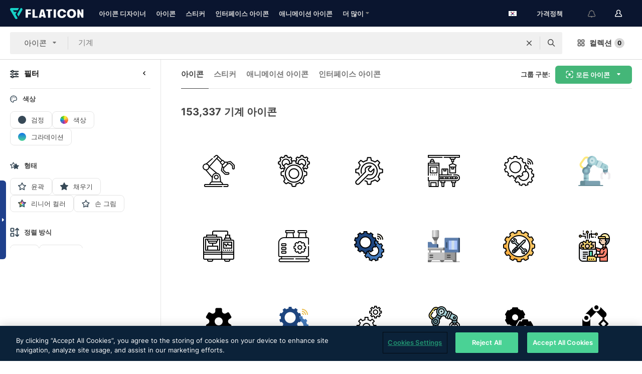

--- FILE ---
content_type: text/html; charset=UTF-8
request_url: https://www.flaticon.com/kr/free-icons/machinery
body_size: 86358
content:
<!DOCTYPE html>
<html lang="kr">

<head>
    <meta name="viewport" content="width=device-width, initial-scale=1, maximum-scale=1, user-scalable=0">
<meta http-equiv="Content-Type" content="text/html; charset=utf-8" />
<meta name="msapplication-config" content="none" />
<link rel="shortcut icon" href="https://media.flaticon.com/dist/min/img/favicon.ico">
<meta name="google-site-verification" content="jFocZR0Xg3630llv9ftPl5uCj4D5b2I4TfWjLpL-QR4" />
<meta name="naver-site-verification" content="4c0baa4943d32420d0e79f8706e01cda67156093" />
<meta name="p:domain_verify" content="c98d39b8210b59a48713c599c6475bdf" />

<link rel="apple-touch-icon" sizes="58x58" href="https://media.flaticon.com/dist/min/img/apple-icon-58x58.png" />
<link rel="apple-touch-icon" sizes="76x76" href="https://media.flaticon.com/dist/min/img/apple-icon-76x76.png" />
<link rel="apple-touch-icon" sizes="87x87" href="https://media.flaticon.com/dist/min/img/apple-icon-87x87.png" />
<link rel="apple-touch-icon" sizes="114x114" href="https://media.flaticon.com/dist/min/img/apple-icon-114x114.png" />
<link rel="apple-touch-icon" sizes="120x120" href="https://media.flaticon.com/dist/min/img/apple-icon-120x120.png" />
<link rel="apple-touch-icon" sizes="152x152" href="https://media.flaticon.com/dist/min/img/apple-icon-152x152.png" />
<link rel="apple-touch-icon" sizes="167x167" href="https://media.flaticon.com/dist/min/img/apple-icon-167x167.png" />
<link rel="apple-touch-icon" sizes="180x180" href="https://media.flaticon.com/dist/min/img/apple-icon-180x180.png" />
<link rel="apple-touch-icon" sizes="1024x1024" href="https://media.flaticon.com/dist/min/img/apple-icon-1024x1024.png" />

<link rel="chrome-webstore-item" href="https://chrome.google.com/webstore/detail/nkhjnpgcnmdpeikbeegmibjcfjpamjnp">

    <meta name="facebook-domain-verification" content="mqqw5yoiv6x0bu0vwfj9kfem9n1aeg" />

<title>기계 아이콘 - 153,337종의 무료 아이콘</title>

<meta name="description" content="153,337 기계종의 아이콘. SVG, PSD, PNG, EPS 및 아이콘 폰트로 제공되는 벡터 아이콘">



<meta name="twitter:card" content="summary_large_image">
<meta name='twitter:site' content='@flaticon'>
<meta name='twitter:creator' content='@flaticon'>
<meta name='twitter:title' content="153,337종의 무료 기계 아이콘">
<meta name='twitter:description' content="SVG, PSD, PNG, EPS 포맷 또는 웹폰트로 제공되는 153,337종 이상의 기계 아이콘을 다운로드받으세요.
                    최대의 무료 아이콘 데이터베이스 - Flaticon.">
<meta name='twitter:image' content='https://media.flaticon.com/share/flaticon-generic.jpg'>
<meta name='twitter:domain' content='https://www.flaticon.com/kr/'>

<meta property='og:title' content="153,337종의 무료 기계 아이콘" data-dynamic='true' />
<meta property='og:site_name' content='Flaticon' data-dynamic='true' />
<meta property='og:url' content='https://www.flaticon.com/kr/free-icons/machinery' />
<meta property='og:description' content="SVG, PSD, PNG, EPS 포맷 또는 웹폰트로 제공되는 153,337종 이상의 기계 아이콘을 다운로드받으세요.
                    최대의 무료 아이콘 데이터베이스 - Flaticon."  data-dynamic='true' />
<meta property='og:type' content='article'  data-dynamic='true' />
<meta property='og:image' content='https://media.flaticon.com/share/flaticon-generic.jpg' />
<meta property='og:image:type' content='image/png' data-dynamic='true'>
<meta property='og:image:width' content='1200'  data-dynamic='true' />
<meta property='og:image:height' content='630'  data-dynamic='true' />
<meta property='article:author' content='https://www.facebook.com/flaticon'  data-dynamic='true' />
<meta property='article:publisher' content='https://www.facebook.com/flaticon'  data-dynamic='true' />
<meta property='og:locale' content='en_US' />


    <link rel="canonical" href="https://www.flaticon.com/kr/free-icons/machinery">

        <link rel="alternate" hreflang="x-default" href="https://www.flaticon.com/free-icons/machinery">
        <link rel="alternate" hreflang="en" href="https://www.flaticon.com/free-icons/machinery">
        <link rel="alternate" hreflang="es" href="https://www.flaticon.es/iconos-gratis/maquinaria">
        <link rel="alternate" hreflang="pt" href="https://www.flaticon.com/br/icones-gratis/maquinaria">
        <link rel="alternate" hreflang="ko" href="https://www.flaticon.com/kr/free-icons/machinery">
        <link rel="alternate" hreflang="de" href="https://www.flaticon.com/de/kostenlose-icons/maschinen">
        <link rel="alternate" hreflang="fr" href="https://www.flaticon.com/fr/icones-gratuites/machinerie">
        <link rel="alternate" hreflang="ru" href="https://www.flaticon.com/ru/free-icons/machinery">

<link rel="preload" href="https://media.flaticon.com/dist/min/img/logo/flaticon_negative.svg" as="image">

<link rel="preload" href="https://media.flaticon.com/dist/assets/bobjoll.202cca458fa9de5d74455893e517f85c.woff2" as="font" crossorigin importance="high" type="font/woff2">
<link rel="preload" href="https://fps.cdnpk.net/static/inter-regular.woff2" as="font" crossorigin importance="high" type="font/woff2">
<link rel="preload" href="https://fps.cdnpk.net/static/inter-semibold.woff2" as="font" crossorigin importance="high" type="font/woff2">
<link rel="preload" href="https://fps.cdnpk.net/static/inter-bold.woff2" as="font" crossorigin importance="high" type="font/woff2">
<link rel="preload" href="https://fps.cdnpk.net/static/degular-regular.woff2" as="font" crossorigin importance="high" type="font/woff2">
<link rel="preload" href="https://fps.cdnpk.net/static/degular-semibold.woff2" as="font" crossorigin importance="high" type="font/woff2">
<style>
    @font-face {
        font-family: 'Inter';
        src: url('https://fps.cdnpk.net/static/inter-regular.woff2') format('woff2');
        font-weight: 400;
        font-style: normal;
        font-display: swap;
    }
    
    @font-face {
        font-family: 'Inter';
        src: url('https://fps.cdnpk.net/static/inter-semibold.woff2') format('woff2');
        font-weight: 600;
        font-style: normal;
        font-display: swap;
    }
    
    @font-face {
        font-family: 'Inter';
        src: url('https://fps.cdnpk.net/static/inter-bold.woff2') format('woff2');
        font-weight: 700;
        font-style: normal;
        font-display: swap;
    }
    
    @font-face {
        font-family: 'Degular';
        src: url('https://fps.cdnpk.net/static/degular-regular.woff2') format('woff2');
        font-weight: 400;
        font-style: normal;
        font-display: swap;
    }
    
    @font-face {
        font-family: 'Degular';
        src: url('https://fps.cdnpk.net/static/degular-semibold.woff2') format('woff2');
        font-weight: 600;
        font-style: normal;
        font-display: swap;
    }
</style>



<script type="text/javascript" src="https://media.flaticon.com/dist/js/global.ec2b0a4ce81d0edaecfa.js"></script>
<link rel="preload" href="https://media.flaticon.com/dist/js/common.ec2b0a4ce81d0edaecfa.js" as="script">
<link rel="preload" href="https://media.flaticon.com/dist/js/ads.ec2b0a4ce81d0edaecfa.js" as="script">
<link rel="preload" href="https://media.flaticon.com/dist/js/userSession-auth.ec2b0a4ce81d0edaecfa.js" as="script">
<link rel="preload" href="https://media.flaticon.com/dist/js/fi-base.ec2b0a4ce81d0edaecfa.js" as="script">
<link rel="preload" href="https://media.flaticon.com/dist/js/script.ec2b0a4ce81d0edaecfa.js" as="script">
<link rel="preload" href="https://media.flaticon.com/dist/css/fi-style.ec2b0a4ce81d0edaecfa.css" as="style">
<link href="https://media.flaticon.com/dist/css/fi-style.ec2b0a4ce81d0edaecfa.css" rel="stylesheet" type="text/css"/>

            <!-- OneTrust Cookies Consent Notice start -->
                <script src="https://cdn-ukwest.onetrust.com/scripttemplates/otSDKStub.js" type="text/javascript" charset="UTF-8" data-ignore-ga='true' data-domain-script="099871c5-1aa9-43b5-9f64-9b987d74fdcc"></script>
        <script type="text/javascript">
            function OptanonWrapper() {}
        </script>
        <!-- OneTrust Cookies Consent Notice end -->
    
<!--[if lt IE 10]>
<script>var ie = true;</script>
<link rel="stylesheet" type="text/css" href="https://media.flaticon.com/css/ie.css">
<![endif]-->


<!-- Google Optimize -->
<link rel="preconnect dns-prefetch" href="https://www.googletagmanager.com">
<!-- Global site tag (gtag.js) - Google Analytics -->
<script>
    window.dataLayer = window.dataLayer || [];

    function gtag() {
        dataLayer.push(arguments);
    }
    gtag('js', new Date());

</script>
<script async src="https://www.googletagmanager.com/gtag/js?id=UA-42742855-1"></script>
<!-- END: Google Optimize -->

<!-- Google Tag Manager -->
<script>
    (function(w, d, s, l, i) {
        w[l] = w[l] || [];
        w[l].push({
            'gtm.start': new Date().getTime(),
            event: 'gtm.js'
        });
        var f = d.getElementsByTagName(s)[0],
            j = d.createElement(s),
            dl = l != 'dataLayer' ? '&l=' + l : '';
        j.async = true;
        j.src =
            'https://www.googletagmanager.com/gtm.js?id=' + i + dl;
        f.parentNode.insertBefore(j, f);
    })(window, document, 'script', 'dataLayer', 'GTM-PRQMDLG');
</script>
<!-- End Google Tag Manager -->

<link rel="preconnect dns-prefetch" href="https://www.google-analytics.com">
<script>
    (function(i, s, o, g, r, a, m) {
        i['GoogleAnalyticsObject'] = r;
        i[r] = i[r] || function() {
            (i[r].q = i[r].q || []).push(arguments)
        }, i[r].l = 1 * new Date();
        a = s.createElement(o),
            m = s.getElementsByTagName(o)[0];
        a.async = 1;
        a.src = g;
        m.parentNode.insertBefore(a, m)
    })(window, document, 'script', 'https://www.google-analytics.com/analytics.js', 'ga');
    ga('create', 'UA-42742855-1', 'auto', {
        'allowLinker': true
    });
    ga('require', 'linker');
    ga('linker:autoLink', ['flaticon.com', 'flaticon.es', 'freepikcompany.com']);
    ga('send', 'pageview');
</script>

<script>
    var STATIC_URL = 'https://image.flaticon.com/';
    var ACCOUNTS_BASE_URL = 'https://www.flaticon.com/kr/profile/';
    var ACCOUNTS_URL = 'https://www.flaticon.com/kr/profile/';
    var ACCOUNTS_API_KEY = 'aHR0cHM6Ly93d3cuZmxhdGljb24uY29tL2ty';
    var FACEBOOK_APP_ID = '579360525479711';
    var FACEBOOK_APP_VERSION = 'v3.2';
    var GOOGLE_CLIENT_ID = '544984668822-l66ipmg9o5lpalcntjckr651vbo72tcv.apps.googleusercontent.com';
    var GOOGLE_API_KEY = 'AIzaSyCkyUw3UxCwg618Bknm9vdoWnYWji4lQSM';
    var LANGUAGE = 'korean';
    var language = 'korean';
    var LANGUAGE_SHORT = 'kr';
    var URL_LOG = 'https://www.flaticon.com/kr/Errors/js_error';
    var RE_CAPTCHA_KEY = '6LdrxggTAAAAAEsVEMxap24sSkGS1nI3SsOigFyF';
    var RE_CAPTCHA_SECRET = '6LdrxggTAAAAANBFArNBHFs8wDnZL5q51hkRPpls';
    var RE_CAPTCHA_KEY_INVISIBLE_V2 = '6LdZqaMZAAAAAMi-EaIh8xjypOnZsUDt0a9B468g';
    var PROF_RE_CAPTCHA_KEY_INVISIBLE = '6LfEmSMUAAAAAEDmOgt1G7o7c53duZH2xL_TXckC';
    var APP_URL = 'https://www.flaticon.com/kr/';
    var BASE_URL = 'https://www.flaticon.com/';
    var URL_STATIC_IMG = 'https://media.flaticon.com/dist/min/img/';
    var ACTIVE_AX_DETAIL = 0;
    var LANDING = false;
    var url_pre_ax_detail;
    var URL_CRM_LOG = 'https://www.flaticon.com/kr/ajax/crm-log';
    var FLATICON_URL_STATIC = 'https://media.flaticon.com/';
    var MONTHLY_SUBSCRIPTION_PRICE = '9,99€';
    var USA_MONTHLY_SUBSCRIPTION_PRICE = '11,99$';
    var ANNUAL_SUBSCRIPTION_PRICE = '89,99€';
    var USA_ANNUAL_SUBSCRIPTION_PRICE = '99,00$';
    var ANNUAL_SUBSCRIPTION_PRICE_PER_MONTH = '7,50€';
    var USA_ANNUAL_SUBSCRIPTION_PRICE_PER_MONTH = '8,25$';
    var URL_CAMPAIGN = '';
    var LICENSES = JSON.parse('{"name":{"1":"CC 3.0 BY","2":"Flaticon Basic License","3":"Editorial License"},"url":{"1":"http:\/\/creativecommons.org\/licenses\/by\/3.0\/","2":"https:\/\/media.flaticon.com\/license\/license.pdf","3":"https:\/\/media.flaticon.com\/license\/license_editorial.pdf"}}');
    var FLATICON_SEO_APP_URL = JSON.parse('{"english":"https:\/\/www.flaticon.com\/","spanish":"https:\/\/www.flaticon.es\/","portuguese":"https:\/\/www.flaticon.com\/br\/","german":"https:\/\/www.flaticon.com\/de\/","korean":"https:\/\/www.flaticon.com\/kr\/","french":"https:\/\/www.flaticon.com\/fr\/","russian":"https:\/\/www.flaticon.com\/ru\/"}');
    var SUPPORT_URL = 'https://support.flaticon.com/s/';
    var SUPPORT_LANG = 'language=en_US';
    var GR_LANGUAGE = 'kr';
    var FLATICON_URL_IMAGE = 'https://image.flaticon.com/';
    var COUPON_PRICING = 'FI10CART25'
    var MERCHANDISING_LICENSE_CHECK_URL = 'https://www.flaticon.com/kr/merchandising-license/check';
    var GOOGLE_ONE_TAP_LOGIN_URL = 'https://id.freepik.com/api/v2/login/google-one-tap?client_id=flaticon';
    var URL_GENERIC_IMAGE_SHARE = 'https://media.flaticon.com/share/flaticon-generic.jpg'
    var UICONS_LAST_VERSION = '3.0.0';
        var IS_API_ORIGIN = false;
    
    
    
    var SPONSOR_CURRENT_PAGE = 1;

            var ESSENTIALS_STATUS = '';
        var ESSENTIALS_DATE = '';
    
            var UPDATE_BILLING_INFO = false;
    
            var VISIT_PLANS_PRICING = 0;
        
    var GOOGLE_IDP_URL_LOGIN = 'https://id.freepik.com/v2/log-in?client_id=flaticon&lang=ko';
    var GOOGLE_IDP_URL_REGISTER = 'https://id.freepik.com/v2/sign-up?client_id=flaticon&lang=ko';

    // Optimize Tests 
    var optimizeTests = [];

        var FEATURE_COLOR_PALETTE = false;
    
        var FEATURE_SHUTTERSTOCK_COUPON = false;
    
        var FEATURE_NOTIFICATIONS_HEADER = true;
        
        var FEATURE_FILTER_GROUP_BY = false;
    
        var FEATURE_ENABLE_GOOGLE_ADS_DETAIL = true;
    
    var FEATURE_CMP = true;
    var CSRF_TOKEN_NAME = 'csrf_token';
    var CSRF_TOKEN = 'ea5b6a3aeb968d21f2e50a85580a9662';
  
    
    
    
    
    var PACK_LICENSE_URL = 'https://www.flaticon.com/kr/license/pack/';
    var IS_UICONS_VIEW = false;
    var FLATICON_URL = 'https://www.flaticon.com/kr/';

    var AMOUNT_IN_RELATED_BY_TAG_AND_STYLE = 24;
    
    function gtag() {
        dataLayer.push(arguments)
    }

    var USER_REGISTERED = false;
        var CRAFT_PRICE = 34.00;
        var FLATICON_UPLOAD_ICONS_URL = 'https://www.flaticon.com/';

    var USER_COUNTRY_CODE = 'US';

            USER_COUNTRY_CODE = 'US';
    
        var HAS_USER_BILLING_IN_INDIA = false;
    
            var PRODUCT_PRICING_YEARLY_PER_MONTH = '8.25 USD';
        var PRODUCT_PRICING_YEARLY = '99 USD';
        var PRODUCT_PRICING_MONTHLY = '12.99 USD';
        var FLATICON_DOWNLOAD_URL = 'https://www.flaticon.com/kr/';
    var CDN_URL_PREFIX = 'https://cdn-uicons.flaticon.com/';

            var RESOURCE_TYPE = 'standard';
    
        var IS_USER_PREMIUM = false;
    
    
    
    // Sending ClientId to Shutterstock iframes
    var clientId = undefined;
    var iframeQueue = [];

    function sendClientId() {
        while (iframeQueue.length > 0) {
            var iframe = iframeQueue.pop();
            // Extract domain from iframe src
            var parser = document.createElement('a');
            parser.href = iframe.src;
            var target = parser.protocol + '//' + parser.hostname;
            iframe.contentWindow.postMessage(clientId, target);
        }
    }

    function askForClientId(element) {
        iframeQueue.push(element);
        if (clientId) {
            sendClientId();
        }
    }

    ga(function(tracker) {
        clientId = tracker.get('clientId');
        sendClientId();
    });

    if (window.performance && document.addEventListener && window.addEventListener) {
        document.addEventListener('DOMContentLoaded', function() {
            ga('send', 'timing', 'performance', 'DOMContentLoaded', Math.round(performance.now()) /* TODO: 'Highwinds CDN' | 'Edgecast CDN' | 'OVH' */ );
        });
    }
</script>

<link rel="preconnect dns-prefetch" href="https://www.googletagservices.com">

<script type="text/javascript" src="https://try.abtasty.com/7589c1945ce38ce68d47d42a1cf45c3b.js"></script>

            <link rel="preload" as="script" href="https://ssm.codes/smart-tag/flaticoncomv2.js">
        <script async src="https://ssm.codes/smart-tag/flaticoncomv2.js"></script>
    

<!-- Google One Tap -->
    <script>
        function dispatchGoogleOneTapMomentEvent(notification) {
            window.dispatchEvent(new CustomEvent('googleOneTapDisplayed', { detail: notification.isDisplayed() }));
        }
    </script>
    <script src="https://accounts.google.com/gsi/client" async defer></script>
    <div id="g_id_onload"
         data-client_id="705648808057-3chuddbr6oahbebib1uh693k02sgfl30.apps.googleusercontent.com"
         data-login_uri="https://id.freepik.com/api/v2/login/google-one-tap?client_id=flaticon"
         data-skip_prompt_cookie="gr_session2"
         data-prompt_parent_id="g_id_onload"
         data-moment_callback="dispatchGoogleOneTapMomentEvent"
        data-callback="oneTapCallback"    ></div>



    <script type="application/ld+json">
        {
            "@context": "http://schema.org",
            "@type": "Organization",
            "name": "Flaticon",
            "url": "https://www.flaticon.com/kr/",
            "logo": "https://media.flaticon.com/dist/min/img/flaticon-logo.svg",
            "sameAs": [
                                    
                     "https://www.facebook.com/flaticon",
                                                        
                     "https://twitter.com/flaticon",
                                                         "https://www.pinterest.es/flaticon/"
                    
                                                ]
        }
    </script>

    <!-- Start web schema -->
    <script type="application/ld+json">
        {
            "@context": "http://schema.org",
            "@type": "WebSite",
            "name": "Flaticon",
            "url": "https://www.flaticon.com/kr/",
            "potentialAction": {
                "@type": "SearchAction",
                "target": "https://www.flaticon.com/kr/search?word={search_term_string}",
                "query-input": "required name=search_term_string"
            }
        }
    </script>
    <!-- End web schema -->

<div class="myTestAd" style="position: absolute; pointer-events: none;"></div>

    <!-- Preconnect semseo -->
    <link rel="preconnect" href="https://shb.richaudience.com">
    <link rel="preconnect" href="https://ib.adnxs.com">
    <link rel="preconnect" href="https://c.amazon-adsystem.com">
    <link rel="preconnect" href="https://securepubads.g.doubleclick.net">
    <link rel="preconnect" href="https://googleads.g.doubleclick.com">
    <link rel="preconnect" href="https://pagead2.googlesyndication.com">
    <link rel="preconnect" href="https://bidder.criteo.com">
    <link rel="preconnect" href="https://prebid.mgid.com">
    <link rel="preconnect" href="https://dmx.districtm.io">
    <link rel="preconnect" href="https://ice.360yield.com">
    <link rel="preconnect" href="https://adx.adform.net">
    <link rel="preconnect" href="https://rtb.adpone.com">
    <!-- Preconnect semseo end -->

<!-- Hotjar events -->
<script>
    window.hj=window.hj||function(){(hj.q=hj.q||[]).push(arguments)};
</script>
<!-- Hotjar events end -->

                              <script>!function(e){var n="https://s.go-mpulse.net/boomerang/";if("False"=="True")e.BOOMR_config=e.BOOMR_config||{},e.BOOMR_config.PageParams=e.BOOMR_config.PageParams||{},e.BOOMR_config.PageParams.pci=!0,n="https://s2.go-mpulse.net/boomerang/";if(window.BOOMR_API_key="R5JS7-M8GWC-DW7YC-BENQZ-YEA7H",function(){function e(){if(!o){var e=document.createElement("script");e.id="boomr-scr-as",e.src=window.BOOMR.url,e.async=!0,i.parentNode.appendChild(e),o=!0}}function t(e){o=!0;var n,t,a,r,d=document,O=window;if(window.BOOMR.snippetMethod=e?"if":"i",t=function(e,n){var t=d.createElement("script");t.id=n||"boomr-if-as",t.src=window.BOOMR.url,BOOMR_lstart=(new Date).getTime(),e=e||d.body,e.appendChild(t)},!window.addEventListener&&window.attachEvent&&navigator.userAgent.match(/MSIE [67]\./))return window.BOOMR.snippetMethod="s",void t(i.parentNode,"boomr-async");a=document.createElement("IFRAME"),a.src="about:blank",a.title="",a.role="presentation",a.loading="eager",r=(a.frameElement||a).style,r.width=0,r.height=0,r.border=0,r.display="none",i.parentNode.appendChild(a);try{O=a.contentWindow,d=O.document.open()}catch(_){n=document.domain,a.src="javascript:var d=document.open();d.domain='"+n+"';void(0);",O=a.contentWindow,d=O.document.open()}if(n)d._boomrl=function(){this.domain=n,t()},d.write("<bo"+"dy onload='document._boomrl();'>");else if(O._boomrl=function(){t()},O.addEventListener)O.addEventListener("load",O._boomrl,!1);else if(O.attachEvent)O.attachEvent("onload",O._boomrl);d.close()}function a(e){window.BOOMR_onload=e&&e.timeStamp||(new Date).getTime()}if(!window.BOOMR||!window.BOOMR.version&&!window.BOOMR.snippetExecuted){window.BOOMR=window.BOOMR||{},window.BOOMR.snippetStart=(new Date).getTime(),window.BOOMR.snippetExecuted=!0,window.BOOMR.snippetVersion=12,window.BOOMR.url=n+"R5JS7-M8GWC-DW7YC-BENQZ-YEA7H";var i=document.currentScript||document.getElementsByTagName("script")[0],o=!1,r=document.createElement("link");if(r.relList&&"function"==typeof r.relList.supports&&r.relList.supports("preload")&&"as"in r)window.BOOMR.snippetMethod="p",r.href=window.BOOMR.url,r.rel="preload",r.as="script",r.addEventListener("load",e),r.addEventListener("error",function(){t(!0)}),setTimeout(function(){if(!o)t(!0)},3e3),BOOMR_lstart=(new Date).getTime(),i.parentNode.appendChild(r);else t(!1);if(window.addEventListener)window.addEventListener("load",a,!1);else if(window.attachEvent)window.attachEvent("onload",a)}}(),"".length>0)if(e&&"performance"in e&&e.performance&&"function"==typeof e.performance.setResourceTimingBufferSize)e.performance.setResourceTimingBufferSize();!function(){if(BOOMR=e.BOOMR||{},BOOMR.plugins=BOOMR.plugins||{},!BOOMR.plugins.AK){var n=""=="true"?1:0,t="",a="aoh5x6axij7t22lmjsyq-f-089987e74-clientnsv4-s.akamaihd.net",i="false"=="true"?2:1,o={"ak.v":"39","ak.cp":"1587957","ak.ai":parseInt("1019318",10),"ak.ol":"0","ak.cr":9,"ak.ipv":4,"ak.proto":"h2","ak.rid":"f59be7f","ak.r":41994,"ak.a2":n,"ak.m":"b","ak.n":"ff","ak.bpcip":"3.143.219.0","ak.cport":52372,"ak.gh":"23.66.124.53","ak.quicv":"","ak.tlsv":"tls1.3","ak.0rtt":"","ak.0rtt.ed":"","ak.csrc":"-","ak.acc":"","ak.t":"1768705201","ak.ak":"hOBiQwZUYzCg5VSAfCLimQ==dgpiHtHOKg7EG42AmVNc975XseiH+pr4YOMBL2yjlzRRHNFulZY7jibgljULp1PDIwKFsHfACk8COHShX+lwcPh/kQLmZOuZck/liOybsAsFTuodWGFsWrQ/LvJ2q4EKwA63DrcXg67Vv99gXGVPzwi0r0tN6bpHpJmW8LXLjO/p6sDHpSHamgfAS5YU5PU2XTrRMjIYk1hQncKjIN4uqrDBRDkJC4HbkMggHL+MHEcrpWAnBDr1e0ZJvZO5WoRSrFfXUa4xHRiaCLb7erKie+Hky5ZUf5rAGAij/VqdzT8RL1RMFn2ANUXGbcj3ko0rZrQNxdzhHG7Lx9O9DLOOFnGYYFVq519J5Nw7Urcg8MI1xzVEU/SO0D2gnTUMOqjp4t5VK1QdhAuEg/oIH0lodYtYHbZEpr38MKc5up5fCoU=","ak.pv":"32","ak.dpoabenc":"","ak.tf":i};if(""!==t)o["ak.ruds"]=t;var r={i:!1,av:function(n){var t="http.initiator";if(n&&(!n[t]||"spa_hard"===n[t]))o["ak.feo"]=void 0!==e.aFeoApplied?1:0,BOOMR.addVar(o)},rv:function(){var e=["ak.bpcip","ak.cport","ak.cr","ak.csrc","ak.gh","ak.ipv","ak.m","ak.n","ak.ol","ak.proto","ak.quicv","ak.tlsv","ak.0rtt","ak.0rtt.ed","ak.r","ak.acc","ak.t","ak.tf"];BOOMR.removeVar(e)}};BOOMR.plugins.AK={akVars:o,akDNSPreFetchDomain:a,init:function(){if(!r.i){var e=BOOMR.subscribe;e("before_beacon",r.av,null,null),e("onbeacon",r.rv,null,null),r.i=!0}return this},is_complete:function(){return!0}}}}()}(window);</script></head>

<body class="  hero--white"
      data-section="icon-search">

        <section id="viewport" class="viewport ">
        
<script type="text/javascript">
  var messages = {
    common: {
      allIcons: '모든 아이콘',
      allStickers: '모든 스티커',
      allAnimatedIcons: '모든 움직이는 아이콘',
      allInterfaceIcons: '모든 인터페이스 아이콘',
      icons: '아이콘',
      interface_icons: '인터페이스 아이콘',
      stickers: '스티커',
      animated_icons: '애니메이션 아이콘',
      packs: '팩',
      icon_packs: '아이콘 패키지',
      icon_styles: '아이콘 스타일',
      sticker_packs: '스티커 패키지',
      sticker_styles: '스티커 스타일',
      interface_icons_packs: '인터페이스 아이콘 패키지',
      url_icons: 'https://www.flaticon.com/kr/icons',
      url_search_icon_packs: '/packs',
      url_stickers: 'https://www.flaticon.com/kr/stickers',
      url_animated_icons: 'https://www.flaticon.com/kr/animated-icons',
      url_sticker_detail: 'free-sticker',
      url_sticker_latest: 'latest-stickers',
      url_sticker_premium: 'premium-sticker',
      url_uicons: 'https://www.flaticon.com/kr/uicons/interface-icons',
      pack: '패키지',
      style: '스타일',
      category: '카테고리',
      free_icon: '/free-icon/',
      icons_format: 'SVG, PSD, PNG, EPS 형식 또는 웹 폰트 형태로 모든 아이콘 다운로드',
      collections: 'collections/',
      view_icon: '아이콘 보기',
      search_related_icons: '관련 아이콘 검색',
      browse_pack: '패키지 둘러보기',
      author_packs: '작성자의 패키지',
      free: '무료',
      cc_exp_title: '주의!',
      cc_exp_desc: '신용 카드가 곧 만료됩니다. <a href=\"https://www.flaticon.com/kr/profile/my_subscriptions\">여기에서 카드를 업데이트하고</a> 프리미엄 요금제를 계속 사용하세요',
      download: '다운로드',
      downloadAsset: '자료 다운로드',
      more_info: '추가 정보',
      downloads: '다운로드',
      view_all: '모두 보기',
      view_detail: '상세 정보 보기',
      more: '더 많이',
      edit: '편집',
      download_svg: 'SVG 다운로드',
      download_png: 'PNG 다운로드',
      read_more: '더 읽어보기',
      more_icons_author: '이 개발자의 아이콘 더 보기',
      more_formats: '더 많은 포맷 보기',
      search_author_resources: '동일한 스타일 아이콘 검색',
      search_icons_style: '이 스타일의 아이콘 검색',
      url_search: '/search',
      url_free_icons: 'free-icons/',
      cancel: '취소',
      send: '보내기',
      show_more: '더 보기',
      premium_download: '프리미엄 다운로드',
      download_pack: '패키지 다운로드',
      login: '로그인',
      register: '가입하기',
      register_download: '등록하고 다운로드',
      see_more: '더 보기',
      url_downloads_limit: 'downloads-limit',
      copy: '복사',
      copyPNG: "PNG를 클립보드로 복사",
      copyPNGbutton: "PNG 복사하기",
      copySVG: "클립보드로 SVG 복사하기",
      copySVGbutton: "SVG 복사하기",
      copy_png_svg: "PNG/SVG를 클립보드로 복사",
      faqs: '더 궁금한 점이 있습니까? <a href=\"https://support.flaticon.com/s/article/What-are-Flaticon-Premium-licenses?language=en_US\" target=\"_blank\" class=\"medium\">FAQ</a>를 읽어 주세요',
      whats_news_url: '/whats-new',
      size: 'size',
      svg_type: 'SVG type',
      regular_svg: 'Regular SVG',
      regular_svg_text: 'The one you have been always using in Flaticon (With expanded objects).',
      editable_svg: 'Editable SVG',
      editable_svg_text: 'This format make it easier to adjust the thickness of the strokes and change the objects shapes.',
      other_formats: 'other formats',
      animatedIcon : '무료 애니메이션 아이콘',
      svg_files: "SVG 파일",
      editable_strokes: "편집 가능한 선",
      editable_strokes_text: "사용자 정의할 수 있는 선과 모양이 있는 비 확장 SVG 파일.",
      simplified : "단순화",
      simplified_text: "편집 옵션이 제한된 플랫 SVG 파일.",
      new: "new",
      pageTitle: "페이지",
    },
    animatedIconDetail: {
      exploreRelated: "%s 관련 애니메이션 아이콘을 탐색해 보세요",
      see: "%s 애니메이션 아이콘이 동작하는 모습을 확인하세요",
      look: "이 %s 애니메이션 아이콘으로 전문가처럼 작업물을 꾸미고, 애니메이션 아이콘이 웹사이트, 모바일 또는 모든 인터페이스 디자인에 얼마나 멋지게 잘 어울릴지 확인해 보세요.",
      looksGreat: "인터페이스에 정말 잘 어울립니다",
      onNotification: "알림에서 동작하는 %s 애니메이션 아이콘",
      mobileInterface: "여러분의 차세대 모바일 인터페이스 프로젝트에 정말 멋지게 어울리는 %s 애니메이션 아이콘.",
      mobile: "모바일에서 동작하는 %s 애니메이션 아이콘",
      worldwide: "글로벌",
      briefcase: "서류가방",
      menu: "메뉴에서 동작하는 %s 애니메이션 아이콘",
      sizes: "다양한 사이즈로 구성된 %s 애니메이션 아이콘을 사용해 보세요",
      stunning: "모두에게 인상을 주는 정말 멋진 애니메이션 아이콘",
      highQuality: "고품질의 애니메이션 아이콘을 무료로 다운로드하고 여러분의 프로젝트에 그토록 찾으시던 감동 요소를 추가하세요.",
      explore: "애니메이션 아이콘을 탐색해 보세요",
      animatedIconsMostDownloadedUrl: "https://www.flaticon.com/kr/animated-icons-most-downloaded",
    },
    og: {
      'webtitle': '{0} - 무료 {1} 아이콘',
      'title': '{1}이(가) 디자인한 {0}',
      'desc': 'SVG, PSD, PNG, EPS 포맷 또는 웹폰트로 제공되는 멋진 이 아이콘을 다운로드받으세요. 최대의 무료 아이콘 데이터베이스 - Flaticon',
      'animatedIconTitle': '{0} Animated Icon | Free {1} Animated Icon',
    },
    limit: {
      registered: '아이콘 한도에 도달하셨습니다 <a href="https://www.flaticon.com/kr/pricing" onclick="ga(\'send\', \'event\', \'Collection\', \'Go to premium\', \'Alert icons limit\'); " title="무제한 컬렉션을 받아보세요!">프리미엄 서비스에 가입하셔서</a> 무제한 컬렉션을 받으세요',
      guest: '아이콘 한도에 도달하셨습니다. <a href="https://id.freepik.com/v2/sign-up?client_id=flaticon&lang=ko" title="가입하시고 최대 256개 아이콘을 받으세요">가입하시고</a> 최대 256개 아이콘을 받으세요',
      collection: '컬렉션당 아이콘 제한에 도달했습니다 (256 아이콘)',
      max_size: "최대 파일 크기 초과",
      backup_max_size: "이 컬렉션을 사용자의 백업 파일에 추가하기에 충분한 공간이 남아있지 않습니다",
      downloaded_icons_perc: "다운로드 한도의 %s%에 도달하셨습니다",
      personal_limit: "이 {0} 개의 개인 아이콘을 이 컬렉션에 넣으면, 컬렉션당 ({1} 개의 아이콘) 개인 아이콘의 최대 한도에 도달합니다"
    },
    limit_anonymous: {
      title: '다운로드 횟수가 거의 다 떨어졌습니다!',
      paragraph1: '회원 가입할 시간입니다',
      paragraph2: '무료로 계정을 만드시고 계속 다운로드하세요',
      button: '무료로 가입하세요'
    },
    external_icon: {
      title: '아이콘 추가됨',
      message: '이 아이콘은 Flaticon 셀렉션의 일부가 아닙니다. 사용하려면 개발자 정보를 추가해 주시기 바랍니다.'
    },
    report: {
      message: '이 아이콘은 Flaticon 모음의 구성이 아닙니다. 이것을 사용하기 위해서는 출처를 밝혀주시길 바랍니다.',
      report_icon: "이 아이콘 신고하기",
      indicate_problem: "발견된 문제가 무엇인지 명시해 주세요. 감사합니다!",
      download: '다운로드가 되지 않습니다',
      owner: '저는 이 아이콘의 소유주입니다',
      link: "다운로드 링크를 찾을 수 없습니다",
      other: '기타',
      describe_problem: '문제 설명하기'
    },
    search: {
      search: '검색',
      minimal_characters: '검색하시려면 최소 1자를 입력하세요',
      max_page_number: "Please type a correct page number to search",
      placeholder_icons: '아이콘을 검색해 보세요',
      placeholder_packs: '패키지를 검색해 보세요',
      placeholder_stickers: '스티커 검색',
      placeholder_animated_icons: "애니메이션 아이콘을 검색하세요",
      placeholder_interface_icons: '인터페이스 아이콘 검색',
      placeholder_icon_packs: '아이콘 패키지 검색',
      placeholder_icon_styles: '아이콘 스타일 검색',
      placeholder_sticker_packs: "스티커 패키지 검색",
      placeholder_sticker_styles: "스티커 스타일 검색",
      placeholder_interface_icons_packs: '인터페이스 아이콘 패키지 검색,',
    },
    filters: {
      order_by: '요청',
      style: '스타일',
      stroke: '스트로크',
      detail: '상세정보 레벨',
      date: '최신',
      popularity: '인기도',
      downloads: '상위 다운로드',
      all: '전체',
      detailed: '상세함',
      simple: '단순함',
      mixed: '혼합',
      rounded: '라운드',
      handmade: '핸드메이드',
      filled: '채움식 아이콘',
      linear: '선형',
      angular: '각진 모양',
      '3d': '3D',
      color: '색상',
      monocolor: '모노컬러',
      multicolor: '멀티컬러',
      appliedFilters: 'Applied filters',
      clearAll: 'Clear all'
    },
    errors: {
      connectivity: 'flaticon 서버와 연결을 구성할 수 없습니다, 네트워크 설정을 확인해 주시기 바랍니다.',
      inactive_user: 'In order to download you must activate your account.'
    },
    collection: {
      add_icon: '컬렉션에 추가하기',
      delete_icon: '콜렉션에서 삭제하기',
      default_name: '내 아이콘 컬렉션',
      aware: '인지하세요',
      iconfont_colors: '기술상의 이유로 멀티컬러 아이콘은 아이콘 서체에 포함되지 않습니다',
      add_premium: '이 아이콘은 프리미엄 사용자만 이용 가능합니다. 자세한 정보를 보실 수 있습니다 <a target="_blank" href="https://www.flaticon.com/kr/pricing" class="track" data-track-arguments="all, event, collection, go-to-premium, alert-icon-premium" title="프리미엄 서비스에 가입하세요!">여기</a>',
      locked: '사용자의 콜렉션이 잠겼습니다, <a target="_blank" href="https://www.flaticon.com/kr/pricing" class="track" data-track-arguments="all, event, collection, go-to-premium, alert-locked" title="프리미엄 서비스에 가입하세요!">사용자의 계정을 업그레이드해서</a> 무제한 콜렉션을 받으세요',
      iconfont_tooltip: '여러분의 웹에 아이콘 폰트로 다운로드하고 아이콘을 사용해서 CSS만으로 완전히 내 맘대로 바꿔보세요.',
      iconfont_disabled: "컬렉션의 아이콘이 모두 멀티컬러 아이콘이어서 아이콘 서체에 사용할 수 없습니다 ",
      duplicated_disabled: "더 이상 컬렉션을 늘릴 수 없는 계정입니다",
      share_disabled: "가입해서 공유하세요!",
      upload_disabled: "프리미엄 서비스에 가입해서 아이콘을 업로드하세요!",
      upload_icons: "SVG 아이콘을 업로드하세요!",
      duplicate: "복사",
      download_personal: "Your Collection has personal icons. These icons will not be downloaded in Icon Font format",
      svg_incorrect: "잘못된 SVG 포맷",
      only_svg: "svg 아이콘만 허용됩니다",
      fetch_premium: '프리미엄 아이콘은 새 콜렉션에 추가될 수 없습니다 <a target="_blank" href="https://www.flaticon.com/kr/pricing" onclick="ga(\'send\', \'event\', \'Collection\', \'Go to premium\', \'Fetch collection premium error\'); " title="프리미엄 서비스에 가입하세요!">지금 프리미엄 사용자가 되어 보세요!</a>',
      fetch_personal: "개인용 아이콘은 사용자의 새 콜렉션에 포함될 수 없습니다",
      friendly_reminder: "알려 드립니다.",
      no_custom_icons_in_backup: "백업 파일에는 편집하신 아이콘이 포함되지 않습니다",
      restore_personal: "개인 아이콘은 새 컬렉션에 복구할 수 없습니다",
      upload_enabled: "여러분의 svg 아이콘을 업로드하세요",
      upload_disabled: "정렬 모드애서 업로드 비활성화됨",
      color_disabled: "이 콜렉션에는 아이콘이 없거나 모든 아이콘이 멀티컬러입니다",
      success_restore: "성공적으로 {1}개 중 {0}개의 아이콘을 복구하였습니다",
      icons_skiped: "컬렉션에 이미 해당 아이콘을 가지고 있기 때문에 여러분의 컬렉션에 {1}개 중 {0}개의 아이콘을 가져오지 못했습니다",
      locked_title: "컬렉션을 잠그셨습니다",
      locked_text: "컬렉션을 잠금 해제하고 제한 없이 작업해 보세요 ",
      locked_button: "업그레이드",
      locked_url: "https://www.flaticon.com/kr/pricing",
      empty_collection_limit: "컬렉션이 비어 있으면 더 이상 컬렉션을 만들 수 없습니다. 먼저 항목을 추가하세요."
    },
    fonts: {
      error_svg: '서체 파일이 아닌 SVG 파일입니다'
    },
    url: {
      most_download: '/most-downloaded',
      latest_icons: '/latest-icons',
      search: '/search',
      packs_search: 'packs/search',
      style_search: 'style/search',
      packs: 'packs',
      authors: 'authors',
      guest_limit: '게스트',
      premium_limit: '프리미엄',
      free_icons: 'free-icons',
      pricing: 'pricing',
      craft: 'https://www.flaticon.com/kr/merchandising-license',
      craft_purchases: 'https://www.flaticon.com/kr/merchandising-license/purchases'
    },
    attribution: {
      type_icon: '아이콘',
      type_sticker: '스티커',
      type_animated_icon: '애니메이션 아이콘',
      uicons_made_by: 'UIcons 기준',
      icons_made_by: '아이콘 제작자',
      stickers_made_by: '스티커 제작자:',
      animatedIcon_made_by: '애니메이션 아이콘 제작자:',
      icons_created_by: '아이콘 제작자:',
      stickers_created_by: '스티커 제작자:',
      animatedIcon_created_by: '애니메이션 아이콘 제작자:',
      is_licensed_by: '라이선스',
      description: "자주 사용하시는 SNS를 선택하고 지인이나 친구와 아이콘을 공유해 보세요. 이러한 SNS를 사용하지 않으시면 링크를 복사해 사용하시는 SNS에 붙여 넣으세요. 자세한 정보는 %s속성 가이드%s를 읽거나 %s라이선스를 다운로드하세요.%s",
      title: "%s의 저작권을 표시하는것을 잊지 마세요! ",
      unicorn_text: "저작권자를 표기할 때마다, 말이 뿔을 얻어 유니콘이 됩니다",
      designer_text: "저작권자를 표기할 때마다, 디자이너가 행복해 집니다",
      rex_text: "디자인 제공 표시를 하실 때마다 티라노사우르스가 커피를 마실 수 있게 됩니다",
      karma_text: "속성을 지정할 때 마다 Karma에 10점을 추가로 받습니다",
      download_problems: "다운로드하는데 문제가 있습니까?",
      dont_want_credit: "출처를 밝히고 싶지 않으세요?",
      go_premium: '<a href="https://www.flaticon.com/kr/pricing" class="track" data-track-arguments="ga, event, premium, icon-attribute-modal"><strong><i class="icon icon--premium inline-block"></i>프리미엄</strong></a> 전환은 어렵지 않으며 18백만개 이상의 아이콘을 저작권 표시 없이 사용할 수 있게 됩니다. <a class="link link--text medium inline track" href="https://www.flaticon.com/kr/pricing" data-track-arguments="ga, event, premium, icon-attribute-modal"><strong>여기서 자세히 알아보기</strong></a>',
      go_premium_detail: 'You can go <a href="https://www.flaticon.com/kr/pricing" class="track" data-track-arguments="ga, event, premium, icon-attribute-modal"><strong>Premium</strong></a> easily and use more than 1,803만 icons and stickers without attribution.',
      copy_and_attribute: "복사 및 저작권자 표기",
      copy: "링크 복사",
      copied: "복사됨!",
      freepik_url: "https://www.freepik.com"
    },
    typeform: {
      multi_question_search: "검색 프로세스에서 어떤 점을 개선하고 싶으신가요?",
      tell_us: "저희에게 알려주세요!"
    },
    feedback: {
      thanks_message: "여러분의 피드백에 감사드립니다!"
    },
    blockers: {
      is_present: "광고 차단기를 설치하신 것 같습니다. Flaticon을 최대한 편리하게 활용하실 수 있도록 차단기를 비활성화 해주시기 바랍니다.",
    },
    link: {
      copied: "링크 복사됨",
      success: "공유 url이 클립보드로 복사되었습니다"
    },
    clipboard: {
      copied: "클립보드에 복사되었습니다",
      errorFirefox: '<b>Copying is disabled in Firefox.</b> Learn how to enable it <b><a href="https://support.flaticon.com/s/article/How-can-I-copy-icons-to-clipboard-FI?language=en_US" target="_blank" class="bold">here</a></b>.',
      png: {
        success: "성공적으로 클립보드로 복사했습니다",
        error: "클립보드에 복사할 때 오류가 발생했습니다"
      }
    },
    follows: {
      followIcon: "아이콘 팔로우",
      unFollowIcon: "아이콘 언팔로우",
      followAuthor: "팔로우",
      unFollowAuthor: "언팔로우",
      followStyle: "스타일 팔로우",
      unFollowStyle: "스타일 언팔로우"
    },
    easterEggs: {
      halloween: {
        findMe: "저를 찾아보세요!",
        close: "닫기",
        pressEsc: "ESC를 누르거나",
        modalP1: "오셨고, 보셨고, <br> 잡으셨습니다!",
        modalP2: "여러분이 진정한 고스터버스터이고 세상은 그 사실을 인정해야 합니다.",
        share: "공유하기",
        shareText: "Flaticon 유령이 있습니다. 유령을 쫓아내도록 도와주세요"
      }
    },
    detail: {
      savePinterest: "저장",
      search_placeholder: "이 스타일 아이콘 더 찾기",
      icon: "아이콘",
      sticker: "스티커",
      animatedicon: "애니메이션아이콘",
      free: "무료",
      premium: "프리미엄",
      license: "라이센스",
      report_this_icon: "이 아이콘 신고하기",
      download_free_icon_in_png: "PNG 형식으로 무료 아이콘 다운로드",
      download_free_sticker_in_png: "무료 스티커를 PNG 포맷으로 다운로드하세요",
      download_vector_icon_in_svg: "벡터 아이콘을 SVG 포맷으로 다운로드하세요",
      download_vector_sticker_in_svg: "벡터 스티커를 SVG 포맷으로 다운로드하세요",
      download_vector_icon_in_eps: "벡터 아이콘을 EPS 포맷으로 다운로드하세요",
      download_vector_icon_in_psd: "벡터 아이콘을 PSD 포맷으로 다운로드하세요",
      download_vector_icon_in_base64: "벡터 아이콘을 base64 포맷으로 다운로드하세요",
      download_vector_icon_in_PDF: "벡터 아이콘을 PDF 포맷으로 다운로드하세요",
      download_vector_icon_in_JPG: "벡터 아이콘을 JPG 포맷으로 다운로드하세요",
      download_free_icon_font_in_png: "Download free icon font in PNG format",
      download_free_icon_font_in_svg: "Download free icon font in SVG format",
      download_free_icon_font_for_android: "Download free icon font for Android",
      download_free_icon_font_for_ios: "Download free icon font for iOS",
      available_formats: "<b>PNG</b>, <b>SVG</b>, <b>EPS</b>, <b>PSD</b> and <b>베이스 64</b> 포맷으로 이용 가능합니다.",
      add_to_collection: "컬렉션에 추가하기",
      necessary_credit_author: "저작권자 표시가 필요합니다.",
      how_to_credit: "어떻게 속성을 지정하나요?",
      how_to_credit_authorship: "아이콘의 출처를 밝히는 방법은 무엇입니까?",
      how_to_credit_authorship_stickers: "스티커에 제작자에게 저작권을 부여하려면 어떻게 해야 하나요?",
      follow: "팔로우",
      following: "팔로잉",
      unfollow: "언팔로우",
      download_unlimited: "무제한 아이콘 다운로드",
      download_unlimited_info: '<span>다운로드</span><p class="js-currency" data-pricing="annualPerMonth" style="display:inline;">8.25 USD</p>/월에 프리미엄 아이콘을 무제한 이용',
      more_icons_pack: '아이콘 더 보기',
      more_stickers_pack: '의 추가 스티커',
      more_icons_style: '아이콘 더 보기',
      style: '스타일',
      add_to_bookmarks: "북마크에 추가하기",
      remove_from_bookmarks: "북마크에서 제거하기",
      published: "퍼블리시됨",
      related_tags: "연관된 태그",
      search_related_icon: "관련 아이콘 검색",
      what_is_this: "이것은 무엇입니까?",
      share_in_tw: "Twitter에 공유",
      share_in_fb: "Facebook에 공유",
      share_in_pt: "Pinterest에 공유",
      flaticon_license_title: "Flaticon 라이센스",
      flaticon_license: "저작자 표시가있는 개인 및 상업적 목적으로 무료입니다.",
      more_info: "더 자세한 정보",
      flaticon_premium_license: "프리미엄 Flaticon 라이센스",
      flaticon_premium_license_expl: "Premium으로 전환하면 상용 라이센스가 제공됩니다.",
      flaticon_license_allow: "저희 라이센스는 <a href=\"#\" class=\"link--normal track modal__trigger mg-bottom-lv2\" data-modal=\"modal-license\" data-track-arguments=\"all, event, detail-view, click-flaticon-license\">이와 같은 경우에</a> 콘텐츠 사용을 허용합니다.",
      sidebar_download_pack: "무료로 등록하고 풀 패키지를 다운로드하세요",
      sidebar_download_pack_button: "등록하고 다운로드",
      sidebar_download_pack_button_mobile: "가입하기",
      view_all_icons: "모든 아이콘 보기",
      all_styles: "모든 스타일",
      sidebar_banner_premium: "1,803만 아이콘을 소유권 표시 없이 <strong>오직 프리미엄 사용자만</strong> 사용할 수 있습니다",
      sidebar_see_plans: "요금제 보기",
      sidebar_banner_premium_cart: "프리미엄 플랜 20% 할인",
      sidebar_apply_discount: "할인 적용",
      pack: "패키지",
      edit_icon: "아이콘 편집",
      edit_sticker: "Edit sticker",
      edit_animated_icon: "<span class=\"mg-left-lv1\">Learn how to <b>edit</b></span>",
      download_license: "라이선스 다운로드",
      share: "공유하기",
      free_sticker: "무료 스티커",
      premium_sticker: "프리미엄 스티커",
      flaticon_editorial_license: "Flaticon 에디토리얼 라이선스",
      editorial_license_text: "이 그래픽 리소스는 에디토리얼 전용입니다. <a href=\"https://www.freepik.com/legal/terms-of-use\" title = \"Terms of use\" class= \"link--text medium\">사용 약관 </a>.",
      stickers_banner_text: "웹사이트 및 앱용 무료 고품질 스티커",
      free_download: "무료 다운로드",
      banner_craft_title: "상품화 라이선스",
      banner_craft_new: "새로운 것",
      banner_craft_text: "아이콘을 이용해 모든 물리적 또는 디지털 상품을 커스텀하세요",
      banner_craft_buy: " 라이선스를 구매하세요",
    },
    christmas: {
      condition_1: "12월 8일까지 유효",
      description_1: "<b>3 개월</b> 월간 프리미엄 요금제",
      price_1: "%s용",
      title_1: "<b class=\"christmas-banner__premium\">프리미엄</b>ㅇ로 이번 크레이스마스에 창의적인 요리를 해보세요",
      url: "프리미엄으로 가기",
      url_upgrade: "요금제를 업그레이드하세요",
      condition_2: "12월 15일까지 유효",
      description_2: "<b>7일</b>의",
      price_2: "%s용 프리미엄",
      title_2: "산타가 <b class=\"christmas-banner__premium\">프리미엄</b>의 선물을 남겼습니다!",
      condition_3: "12월 22일까지 유효",
      description_3: "<b>연간</b> 프리미엄 요금제",
      title_3: "연중 내내 <b class=\"christmas-banner__premium\">프리미엄</b> 의 정신을 유지하세요",
      condition_4: "1월 2일까지 유효",
      description_4: "<b>2년</b> 프리미엄 요금제",
      title_4: "메리 <b class=\"christmas-banner__premium\">프리미엄</b>, 행복한 할인!",
      description_5: "마음껏 즐기세요, 그리고 연간 프리미엄을 구독하세요!",
      price_5: "This Christmas <b>upgrade</b> your plan and save <strong class=\"font-lg\">50%</strong>",
      description_6: "5백만개 이상의 벡터, 사진 및 PSD 파일을 이용하세요",
      price_6: "<b>Save</b> <strong class=\"font-lg\">50%</strong> on Freepik Annual Plan"
    },
    cookies: {
      text: "저희 웹사이트는 사용자의 경험을 향상시키기 위해 쿠키를 사용합니다. <a href=\"https://www.freepik.com/legal/cookies\" title = \"Cookie policy\" class= \"link--text link-inverted medium\">더 알아보기</a>",
    },
    ga: {
      view_details: '상세 정보 보기',
      add_to_collection: '컬렉션에 추가하기',
      view_details: '편집',
      download_svg: 'svg 다운로드',
      download_png: 'png 다운로드',
      more_icons_authors: '개발자의 아이콘 더 보기',
      more_icons_style: '아이콘 스타일 더 보기',
      brownse_pack: '패키지 둘러보기',
      search_related_icon: '관련 아이콘 검색',
      copyPNG: 'PNG복사'
    },
    cancellation: {
      form_title: "프리미엄 패밀리를 떠나기로 결정하셔서 아쉽습니다.",
      form_subtitle: "떠나시는 이유를 알고 싶습니다:",
      info_message: "현재의 요금제가 만료될 때까지 프리미엄 혜택을 누리실 수 있습니다. 그 후에는 <strong>더는 새로운 프리미엄 리소스를 이용할 수 없게 되며</strong>, 매번 작성자의 <strong>소유권을 표시해야 합니다</strong>. 기분이 좋지 않겠죠, 그렇지 않나요?",
      option_0: "저는 현재 종료된 프로젝트를 위한 아이콘이 필요했습니다",
      option_1: 'Flaticon 이용료가 너무 비싸요',
      coupon_monthly_claim: '30% 할인가로 요금제를 업그레이드하세요',
      coupon_annual_claim: '프리미엄 연간 요금제 갱신을 30% 할인받으세요',
      coupon_premium_plus_claim: '프리미엄 플러스 요금제 갱신을 30% 할인받으세요',
      option_2: "자주 이용하지 않습니다",
      option_3: '고품질 아이콘이 많지 않습니다',
      option_4: "프리미엄 계정에 기술적인 문제가 많습니다",
      option_5: "유사한 다른 웹사이트를 이용하기로 했습니다",
      keep_premium: '프리미엄 계속 사용',
      cancel_premium: '프리미엄 취소',
      step_select: '선택',
      step_confirm: '확인',
      step_finish: '완료',
      more_info: '더 알아보기',
      generic_title_fp: '안타깝게도 현재 플랜이 만료되면 Freepik개의 프리미엄 기능을 더 이상 이용할 수 없습니다.',
      generic_title_fi: '안타깝게도 현재 플랜이 만료되면 Flaticon개의 프리미엄 기능을 더 이상 이용할 수 없습니다.',
      generic_blq1_title: '매일 2,000건까지 다운로드',
      generic_blq1_desc: '프리미엄 회원이 되시면 원하는 만큼 많은 리소스를 다운로드할 수 있습니다.',
      generic_blq2_title: '저작권 표시 면제',
      generic_blq2_desc: '모든 자료를 저작권 표시 없이 상업용 또는 개인용으로 사용하세요.',
      generic_blq3_title: 'Premium 콘텐츠',
      generic_blq3_desc: '프리미엄 회원만 무료로 다운로드할 수 있는 독점 아이콘을 이용하세요.',
      generic_blq4_title: '광고 없음',
      generic_blq4_desc_flaticon: 'Flaticon을 광고 없이 탐색하세요. 광고도, 방해도 없습니다.',
      generic_blq4_desc_freepik: 'Freepik을 광고 없이 탐색하세요. 광고도, 방해도 없습니다.',
      offer_price_title: '다시 돌아와 주실 수 있을까요? 다시 한번 생각해 보세요!',
      offer_price_subtitle: "새롭게 시작할 수 있도록 작은 선물을 드릴게요",
      offer_price_coupon_text: "다시 한번 생각해 보세요. 플랜을 다시 활성화하고 30% 할인을 받으세요",
      offer_title: '프로젝트를 끝내셨나요? 다음 프로젝트가 저 모퉁이에서 기다리고 있어요!',
      offer_subtitle: "저희가 드리는 작은 혜택과 함께 새로운 시작을 준비하세요",
      offer_coupon_text: "오늘 미래에 대비해서 프리미엄 30% 할인 기회를 활용하세요!",
      offer_get_discount: '할인 받기',
      quality_title: "<b class='bold premium inline'>프리미엄 구독을 갱신하고 싶지 않다고 하시니</b> 너무 유감이에요",
      quality_subtitle: "언제든 돌아오실 수 있어요. 프리미엄 리소스와 저작권자 표시 면제 라이센스를 준비해 두고 항상 이곳에서 기다릴게요",
      quality_discover: 'Flaticon 발견하기',
      options_title: "<span class='premium'>프리미엄 구독을 갱신하고 싶지 않다고 하시니</span> 너무 유감이에요",
      options_subtitle: "언제든 돌아오실 수 있어요. 프리미엄 리소스와 저작권자 표시 면제 라이센스를 준비해 두고 항상 이곳에서 기다릴게요",
      thank_you: '감사합니다',
      response_send_email: '지원 부서가 회원님의 메시지를 받았어요. 곧 답장을 드리겠습니다. 그동안 저희가 선별한 최고의 리소스들을 살펴보세요',
      top_icons: "최고의 아이콘",
      stay_title: "계속 함께하기로 해 주셔서 정말 기뻐요!",
      stay_subtitle: "이걸로 우리 함께 더 밝은 미래를 만들어요!",
      stay_action_flaticon: "Flaticon 살펴보기",
      stay_action_freepik: "Freepik 살펴보기",
      explore_premium: "프리미엄 살펴보기",
      support_title: "어떻게 도와 드릴까요?",
      support_subtitle: "기술적 문제들은 정말 실망스러운 일이죠. Flaticon을 이용하시는 동안 그런 문제가 회원님의 경험에 영향을 미치지 않았으면 좋겠습니다. 겪고 계신 문제가 있으면 저희에게 알려 주세요. 해결하실 수 있도록 도움을 드리겠습니다",
      support_name: '이름',
      support_name_placeholder: '여러분의 이름',
      support_email: '이메일',
      support_comment: '메시지',
      support_comment_placeholder: '이곳에 작성하세요',
      support_submit: '보내기',
      support_cancel: '프리미엄 취소',
      support_legacy: "자세한 요청 내용을 입력해 주시고, 만일 이용약관과 관련하여 문의가 있으신 경우, 리소스를 사용하고자 하는 구체적인 샘플을 포함해 주세요. 만일 문제를 신고하시는 경우, 가능한 많은 정보를 기입해 주세요. 스크린샷 또는 문제에 대한 영상을 첨부해 주시면 문제를 빨리 해결하는데 큰 도움이 될 것입니다. 요청이 접수되면, 지원팀의 직원이 가능한 빨리 답변을 드릴 것입니다.",
      support_legacy_second_part: "<b>데이터 보호에 대한 기본 정보: </b> Freepik Company는 질문, 제안 또는 불만 사항에 답변할 수 있도록 여러분의 데이터를 수집합니다. +정보 <a href='https://www.freepikcompany.com/privacy' class='text-link' target='_blank'>개인 정보 정책</a>",
      confirmation_title: "다른 무엇보다도 회원님의 행복이 가장 중요합니다!",
      confirmation_subtitle: "프리미엄 구독이 취소되었습니다. 언제든지 다시 구독해 주세요."
  
    },
    pricing: {
      upgrade_error: "내부 처리에 오류가 있었습니다. 잠시 후에 다시 시도해 주세요.",
      coupon_applied: "할인이 적용됨:",
      coupon_use_only: "이 쿠폰은 한 번만 사용할 수 있습니다.",
      coupon_invalid: "쿠폰은 유효하지 않습니다."
    },
    cart: {
      claim_text: "Still thinking about <span><i class='icon icon--crown-filled inline-block'></i>Premium</span>?",
      dto_text: "<br><span>오늘</span> 10% 할인 혜택을 받으세요!",
      button: "할인 적용"
    },
    autopromo: {
      go_premium: "프리미엄으로 가기",
      search_premium_banner: {
        claim_text: "무제한으로 생성 가능",
        description: '0 <span class="premium premium--text inline-block medium"><i class="icon icon--premium inline-block"></i> Premium</span> 이상의 아이콘 이용 권한을 확보하세요',
        description_freePng: '0 <span class=\"premium premium--text inline-block medium\">icons in formats <i class=\"icon icon--premium inline-block\"></i> SVG, EPS, PSD, & BASE64</span>? 이상의 콘텐츠에 대한 액세스 권한 얻기',
        download_cancel: "필요한 것을 다운로드하고, 원할 때 취소하세요"
      }
    },
    download: {
      downloading: "다운로드 중..."
    },
    slidesgo: {
      banner_text: '<strong>Google 프레젠테이션</strong> 및 <strong>PowerPoint</strong>용 무료 템플릿에서 좋아하는 아이콘을 최대한 활용하세요',
    },
    uicons: {
      uicons_info: 'Uicons는 가장 광범위한 인터페이스 아이콘 라이브러리입니다. SVG나 아이콘 글꼴 형식으로 이용 가능한50,000여 개의 벡터 아이콘을 iOS 또는 Android용 웹 프로젝트 및 앱 프로젝트에 사용하세요. <a href=\"https://www.flaticon.com/kr/uicons/get-started \" class=\"link--normal\">자세한 정보</a>',
      need_help: 'Need help to <a href="https://www.flaticon.com/kr/uicons/get-started" class="link--normal" ">start?</a>',
      full_style: 'Download full style',
      other_styles: "기타 스타일",
      size: "size",
      new: "new",
      empty_search: "Sorry we couldn’t find any matches for ",
      try_search: "다른 용어를 검색해 보세요",
      error_search : "내부 처리에 오류가 있었습니다. 잠시 후에 다시 시도해 주세요.",
      use_this_icons: "다음의 아이콘을 아이콘폰트로 사용하거나 CDN을 통해 사용하세요",
      register_start: "등록 및 시작하기",
      cdn_text: "웹 페이지의 &lt;head&gt; 섹션에 링크를 추가하거나 CSS에서 @import을 통해 <strong class='capitalize'></strong> 아이콘 패키지를 사용합니다.",
      download_text: "<strong class='capitalize'></strong> 아이콘 패키지 + 글꼴 파일 + CSS + 샘플 HTML을 포함합니다.",
      download_size_advice: "Zip file with more than %s icons",
      clear_all: "Clear all",
      view_details: "View Details",
      icon_font: "icon font",
      see_all_icons: "모든 아이콘 보기",
      free_icon_font: "free icon font",
      packageManager: "패키지 매니저",
      packageManagerText: "최신 버전의 UIcons를 설치하고 npm 패키지 관리자를 통해 최신 아이콘과 향상된 기능으로 프로젝트를 쉽게 최신 상태로 유지할 수 있습니다.",
      findOutMoreHere: "Find out more <b><a href=\"https://www.npmjs.com/package/@flaticon/flaticon-uicons\" target=\"_blank\">here</a></b>",
      in_action_title: "저희의 %s 아이콘 폰트가 적용된 모습을 확인해 보세요",
      in_action_text: "See how our %s icon font will look on your web interfaces or Android and iOS apps projects.",
      in_action_mobile_app: "모바일 앱에서 %s 아이콘이 어떻게 보일지 확인하세요",
      in_action_button: "%s icon in a button",
      in_action_briefcase: "서류가방",
      in_action_stadistics: "통계",
      in_action_currency: "통화",
      in_action_tablet: "%s 아이콘",
      in_action_interface: "차기 인터페이스 디자인으로 딱 좋습니다.",
      find_best_1: "여러분의 프로젝트에 맞는 최고의 %s 아이콘을 찾아보세요.",
      find_best_2: "Search among <b>50,000</b> icons fonts including your favorite <b>brands</b> icons!",
      find_best_see_all: "모든 아이콘 보기",
      doubts: "궁금한 점이 있나요?",
      doubts_1: "인터페이스 아이콘의 사용법, 다운로드, CSS 사용, 스타일 변경 등에 대해 손쉽게 알아볼 수 있는 저희의 <a href=\"https://www.flaticon.com/kr/uicons/get-started\" target=\"_blank\">시작 가이드</a>를 빠르게 둘러보세요!",
      support: "연락처",
      support_1: "저희는 여러분의 의견에 귀를 기울이고 있습니다. Uicon에 대한 문제를 겪었거나 제안할 점이 있으신가요? <a href=\"https://www.flaticon.com/kr/profile/support\" target=\"_blank\">당사의 고객 지원 팀</a>이 해결을 도와드리겠습니다.",
      register_to_download: "Register to download the full icon pack as icon fonts or use them via NPM or CDN.",
      see_all_icons_url: "https://www.flaticon.com/kr/icon-fonts-most-downloaded",
      regular: "regular",
      bold: "bold",
      solid: "solid",
      straight: "straight",
      rounded: "rounded",
      brands: "brands",
      thin: "thin",
      released: "Released",
      latest_version: "Latest version"
    },
    modal: {
      premium: {
        title: '<strong class=\"premium\"><i class=\"icon icon--premium inline-block\"></i> 프리미엄 </strong> 혜택',
        benefit_1: '+18,026,500 백만의 <br><strong> 프리미엄 아이콘 </strong>',
        benefit_2: '무제한 <br><strong> 다운로드 </strong>',
        benefit_3: '<br><strong> 광고 없이 </strong> 검색하세요',
        benefit_4: '출처 공개를 신경 쓸 <br><strong> 필요가 없어요 </strong>',
      },
      license: {
        title: '라이센스 요약',
        subtitle: '우리의 라이선스는 귀하가 다음과 같이 콘텐츠를 사용할 수 있게합니다:',
        use_1: '상업 및 <strong>개인 프로젝트</strong>',
        use_2: '디지털 또는 <strong> 인쇄 매체 </strong>',
        use_3: '<strong>횟수 제한 없이</strong>, 영구적으로',
        use_4: '<strong>Anywhere</strong> in the world',
        use_5: 'To make <strong>modifications</strong> and derived works',
        summary: '*본 텍스트는 정보 제공만을 목적으로 하는 요약본입니다. 계약상의 의무로 여겨지지 않습니다. 자세한 내용은 콘텐츠를 사용하기 전에 <a href=\"https://www.flaticon.com/kr/legal\" target=\"_blank\" class=\"link--normal medium\">이용 약관</a>을 읽으시기 바랍니다.',

      },
      attribution: {
        title: '어떻게 속성을 지정하나요?',
        subtitle: '품질 좋은 아이콘을 만드는 데는 많은 시간과 노력이 듭니다. 작은 저작자 표시 링크를 추가해 주시기만 하면 됩니다. 자료를 사용할 매체를 선택해 주세요.',
        social: '소셜 네트워크',
        web: '웹',
        printed: '인쇄물',
        video: '동영상',
        apps: '앱/게임',
        social_title: '소셜 미디어 플랫폼 ',
        social_subtitle: '좋아하는 소셜 네트워크를 선택하고 연락처에 등록된 사람들 또는 친구들과 아이콘을 공유해 보세요. 이 소셜 네트워크들의 계정을 가지고 계시지 않은 경우 링크를 복사한 후 사용하고 계신 소셜 네트워크에 붙여 넣어 주세요',
        web_title: '예. 웹 사이트, 소셜 미디어, 블로그, 전자책, 뉴스레터 등',
        web_subtitle: '이 링크를 복사한 후 자료를 사용하는 곳과 가까운 잘 보이는 곳에 붙여 넣어 주세요. 불가능한 경우 웹 사이트, 블로그, 뉴스레터의 푸터 또는 크레딧 섹션에 배치해 주세요.',
        printed_title: '예. 도서, 의류, 전단지, 포스터, 초대장, 홍보 등',
        printed_subtitle: '자료를 사용하는 곳과 가까운 곳에 <span>저작자 표시 줄을 삽입</span>해 주세요. 불가능한 경우 크레딧 섹션에 배치해 주세요.',
        printed_subtitle_2: '예. \'이미지: flaticon.com\'. 이 커버는 Flaticon.com의 자료를 사용해 디자인되었습니다',
        video_title: '온라인 동영상 플랫폼 ',
        video_subtitle: '동영상 설명의 적당한 곳에 <span>이 링크를 붙여 넣어</span> 주세요',
        apps_title: '앱, 게임, 데스크톱 앱 등',
        apps_subtitle: '웹 사이트에서 앱을 다운로드할 수 있는 곳이나 사용 중인 플랫폼 또는 마켓플레이스의 설명 섹션에 <span>이 링크를 붙여 넣어</span> 주세요.',
        faqs: '다른 질문이 있는 경우 <a href="https://support.flaticon.com/s/article/Attribution-How-when-and-where-FI?language=en_US" class="link--normal" target="_blank">자주 묻는 질문 섹션</a>을 확인해 주세요 ',
        footer_title: '저작자 표시를 하고 싶지 않으신가요?',
        footer_subtitle: 'You can go <i class="icon icon--premium inline-block"></i> <span>Premium</span> easily and use more than 18,026,500 icons without attribution. <a href="https://www.flaticon.com/kr/pricing" class="track" data-track-arguments="ga, event, premium, modal-attribution">여기에서 정보를 얻어 주세요</a>',
        copy_uicons: '&lt;a href=&quot;https://www.flaticon.com/uicons&quot;&gt;Flaticon&lt;/a&gt;의 UIcon'
      },
      premium_add_icon: {
        title: "프리미엄 사용자 전용",
        subtitle: "컬렉션을 무제한으로 생성하고 필요한 모든 프리미엄 아이콘을 추가할 수 있습니다.",
      },
      premium_download_icon_only_premium: {
        title: "프리미엄 사용자 전용",
        subtitle: "모든 아이콘을 필요한 형식으로 다운로드하세요.",
      },
      craft_more_info: {
        title: "상품화 라이선스",
        subtitle: "라이선스 가능 범위를 확장하고 아이콘을 이용해 모든 물리적 또는 디지털 상품을 맞춤화 및 상품화하세요.",
        printed_title: "인쇄할 수 있는 물리적 상품을 제작하세요␣",
        printed_text: "티셔츠, 머그, 포스터, 환영 카드나 초대장, 캘린더 등에 아이콘을 사용하세요.",
        electronics_title: "전매하려는 전자 상품 또는 물리적 상품을 디자인하세요",
        electronics_text: "예: 웹 템플릿, 전자 장치, 앱, 비디오게임, 광고 스팟, 또는 모든 종류의 시청각적 애니메이션.",
        learn_more: "자세히 알아보기",
        buy_license: " 라이선스를 구매하세요",
      },
      download: {
          attributionRequired: "저작자 표시 필요",
          browseAdFree: "광고 없이 찾아보기",
          freeDownload: "무료 다운로드",
          goPremium: "최소 가격 8.25 USD / 월 요금으로 Premium에 가입하세요",
          totalResources: "1,803만 만 이상의 SVG, EPS, PSD & CSS 등 편집 가능한 형식의 아이콘, 스티커 및 로고",
          totalResourcesAnimated: "전문 형식의 리소스 1,803만+개",
          noAttributionRequired: "저작권 표기 불필요",
          premiumSubscription: "프리미엄 구독",
          unlimitedDownloads: "매일 2,000건까지 다운로드",
          downloadFormats: "Download formats",
          staticFormats: "Static formats",
          animatedFormats: "Animated format",
      },
      confirmCopyContent: {
        title: "보안상의 이유로 브라우저에서 이 작업을 확인해야 합니다",
        subtitle: "이 추가 단계를 수행하고 싶지 않다면 Chrome 브라우저에서 사용해 보는 것을 권장합니다",
        processing: "이미지를 처리 중입니다...",
        confirmCopy: "클립보드로 복사 확인",
        copySuccess: "이미지 준비 완료!",
      },
      copySvgNotPremiumUser:{
        countDownloading: "클립보드에 복사합니다. 이 자료를 복사하면 다운로드 수에 포함됩니다",
        copyToClipboard: "Copy to clipboard",

      }
    },
    whatsNew: {
      preTitleShare: "Flaticon 새 소식"
    },
    cardsProducts: {
      title: "다른 카테고리에서 검색하세요",
      iconDescription: "The largest database of free icons for any project.",
      uiconDescription: "우리 회사의 인터페이스를 위해 특별히 디자인된 아이콘",
      animated_icons_description: "멋진 프로젝트 제작을 위한 모션 아이콘",
      sticker_description: "웹사이트, 앱 또는 필요한 모든 곳에 사용할 수 있는 스티커",
      new: "새로운 것"
    },
    colorPalette: {
      save: "저장",
      alredyExist: "이 색상은 이미 색상표에 있습니다.",
      exceeded: "이 색상표의 색상 샘플 수가 한도를 초과했습니다.",
      modals: {
        areYouSure: "정말로 사용자 지정 색상표를 제거하시겠습니까?",
        youWillLose: "사용자 지정 색상표가 삭제됩니다.",
        noThanks: "아니요, 괜찮아요",
        remove: "제거",
        create: "프리미엄으로 사용자 지정 색상표를 생성하고 더 많은 기능의 잠금을 해제하세요.",
        subscribe: "Subscribe from 8.25 USD/month and get access to:",
        iconsStikers: "SVG, EPS, PSD, BASE64 형식의 1,803만 아이콘과 스티커",
        noAttribution:"저작권 표기 불필요",
        unlimitedDownloads: "무제한 다운로드 및 컬렉션",
        unlimitedUse: "편집기 무제한 사용",
        support: "우선 지원",
        noAds: "광고 없음",
        goPremium: "프리미엄으로 가기",
        urlPricing: "https://www.flaticon.com/kr/pricing"
      },
      updatingError: "색상표 업데이트 중에 문제가 발생했습니다.",
      noGradients: "손상된 색상은 편집하거나 단색으로 변환할 수 없습니다.",
    },
    winback: {
      beingProcessed: "<b>결제가 처리되는 중입니다.</b> 결제가 처리되면 곧바로 구독이 갱신됩니다. 프로필에서 구독 상태를 확인하세요.",
      mySubscription: "내 구독",
    }, 
    ogDescriptions: {
     standard: "무료 벡터 아이콘. SVG, PSD, PNG, EPS 형식 또는 아이콘 폰트 형태로 %s 수천 가지의 무료아이콘을 다운로드하세요",
     sticker: "PNG, SVG 형식으로 다운로드할 수 있는 무료 스티커 %s개. 무료 스티커 %s개를 더 다운로드하세요.",
     uicon: "PNG, SVG, Android, iOS로 다운로드할 수 있는 다양한 스타일의 무료 %s 아이콘 글꼴",
     animatedIcon: "무료 %s 애니메이션 아이콘을 Lottie용 JSON, GIF, 정적 SVG 파일로 다운로드할 수 있습니다.",
    }
  };
</script>
                
<script type="text/javascript">
  var urls = {
    common: {
      urlSearch : 'https://www.flaticon.com/kr/search',
    },        

    uicons: {
      tagByUIconId: 'https://www.flaticon.com/kr/ajax/uicons/tags-by-interface-icon/',
      urlSearchParams : 'https://www.flaticon.com/kr/uicons',
    }   
  };
</script>        
        
<header id="header" class="header body-header">
  
  
  <section class="header--menu" id="header--menu">
    <div class="row row--vertical-center mg-none full-height">
      <a href="https://www.flaticon.com/kr/" class="logo track" id="logo" title="Flaticon - 가장 큰 무료 아이콘 데이터 베이스" data-track-arguments="ga, event, Navbar, Click, Home">
        <img src="https://media.flaticon.com/dist/min/img/logos/flaticon-color-negative.svg" title="Flaticon 로고" width="147" height="22" class="block" alt="Flaticon logo">
      </a>

      <nav id="nav">
        <label for="main-menu__toggle" class="nostyle show-tablet mg-none bj-button--mobile">
          <i class="icon icon--lg icon--menuburger icon--inverted"></i>
        </label>

        <input type="checkbox" id="main-menu__toggle">

        <div class="main-menu">

          <label for="main-menu__toggle" class="bg-toggle-menu show-tablet"></label>

          <label for="main-menu__toggle" class="nostyle show-tablet mg-none bj-button--mobile pd-top-lv4 pd-left-lv2 pd-bottom-lv2">
            <i class="icon icon--lg icon--cross text__general--heading"></i>
          </label>

          <div class="scrollable scrollable--menu">
            <ul class="row row--vertical-center mg-none menu-holder">
              <li><a href="https://www.flaticon.com/kr/authors" data-track-arguments="ga, event, menu, click, top-icons" class="track mg-lv2 mg-y-none">아이콘 디자이너</a></li>
              <li><a href="https://www.flaticon.com/kr/icons" data-track-arguments="ga, event, menu, click, icons" class="track mg-lv2 mg-y-none">아이콘</a></li>
              <li><a href="https://www.flaticon.com/kr/stickers" data-track-arguments="ga, event, menu, click, stickers" class="stickers__header-link track mg-lv2 mg-y-none">스티커</a></li>
              <li><a href="https://www.flaticon.com/kr/uicons/interface-icons" data-track-arguments="ga, event, menu, click, interface-icons" class="interface-icons__header-link track mg-lv2 mg-y-none">인터페이스 아이콘</a></li>
              <li><a href="https://www.flaticon.com/kr/animated-icons" data-track-arguments="ga, event, menu, click, animated-icons" class="animated-icons__header-link track mg-lv2 mg-y-none">애니메이션 아이콘</a></li>    
              <li>
                <div class="popover popover-right popover-tools popover--more-btn" onclick="javascript:void">
                  <div class="popover-container"> 
                    <span class="popover-button row row--vertical-center mg-lv2 mg-y-none track" data-track-arguments="ga, event, menu, click, more">
                      <span>더 많이</span>
                      <i class="icon icon--sm icon--caret-down"></i>
                    </span>
                    <div class="popover-bridge">
                        <div class="popover-content">
                          <div class="row">
                            <div class="popover-tools-box">
                              <p class="uppercase font-xs bold text__general--heading">다른 제품</p>

                              <a href="https://kr.freepik.com" target="_blank" class="menu-tools-link">
                                <span>Freepik</span>
                                <span>무료 벡터, 사진 및 PSD</span>
                              </a>

                              <a href="https://slidesgo.com" target="_blank" class="menu-tools-link">
                                <span>Slidesgo</span>
                                <span>프리젠 테이션을위한 무료 템플릿</span>
                              </a>

                              <a href="https://storyset.com/" target="_blank" class="menu-tools-link">
                                <span>Storyset</span>
                                <span>무료 편집 가능한 일러스트레이션</span>
                              </a>

                            </div>

                            <div class="popover-tools-box">
                              <p class="uppercase font-xs bold text__general--heading link-api">도구</p>

                              <a href="https://www.freepik.com/api" class="menu-tools-link link-api">
                                <span>API</span>
                                <span>웹 사이트나 앱, 프로젝트를 보강해줄 API 1,803만+개의 아이콘</span>
                              </a>
                              
                              <p class="uppercase font-xs bold text__general--heading">Google Workspace</p>

                              <a href="https://www.flaticon.com/kr/for-google" class="menu-tools-link track" data-track-arguments="ga, event, menu, click, g-suite">
                                <span>Icons for Slides & Docs</span>
                                <span>Slides, Docs 및 Sheets를 위해 맞춤화 가능한 18.0만 가지 이상의 무료 아이콘</span>
                              </a>
                            </div>
                          </div>
                        </div>
                    </div>
                  </div>
                </div>
              </li>
              <li class="push-right menu--mobile__lv2 language-selector">
                <div class="popover popover--lang">
                  <div class="popover-container">
                    <button class="popover-button bj-button bj-button--ghost bj-button--sm track" data-track-arguments="ga, event, Navbar, language, open">
                      <img src="https://media.flaticon.com/dist/min/img/flags/kr.svg" width="16" height="11" loading="lazy">
                      <span class="mg-left-lv2-i">
                        한국어                      </span>
                      <i class="icon icon--md icon--caret-down"></i>
                    </button>
                                              <ul class="popover-content">
                                                      <li data-lang="en">
                              <a href="https://www.flaticon.com/free-icons/machinery" class=" track" data-track-arguments="ga, event, Navbar, language, English">
                                <span class="text__general--heading">English</span>
                              </a>
                            </li>
                                                      <li data-lang="es">
                              <a href="https://www.flaticon.es/iconos-gratis/maquinaria" class=" track" data-track-arguments="ga, event, Navbar, language, Español">
                                <span class="text__general--heading">Español</span>
                              </a>
                            </li>
                                                      <li data-lang="br">
                              <a href="https://www.flaticon.com/br/icones-gratis/maquinaria" class=" track" data-track-arguments="ga, event, Navbar, language, Português">
                                <span class="text__general--heading">Português</span>
                              </a>
                            </li>
                                                      <li data-lang="kr">
                              <a href="https://www.flaticon.com/kr/free-icons/machinery" class="active track" data-track-arguments="ga, event, Navbar, language, 한국어">
                                <span class="text__general--heading">한국어</span>
                              </a>
                            </li>
                                                      <li data-lang="de">
                              <a href="https://www.flaticon.com/de/kostenlose-icons/maschinen" class=" track" data-track-arguments="ga, event, Navbar, language, Deutsch">
                                <span class="text__general--heading">Deutsch</span>
                              </a>
                            </li>
                                                      <li data-lang="fr">
                              <a href="https://www.flaticon.com/fr/icones-gratuites/machinerie" class=" track" data-track-arguments="ga, event, Navbar, language, Français">
                                <span class="text__general--heading">Français</span>
                              </a>
                            </li>
                                                      <li data-lang="ru">
                              <a href="https://www.flaticon.com/ru/free-icons/machinery" class=" track" data-track-arguments="ga, event, Navbar, language, Pусский">
                                <span class="text__general--heading">Pусский</span>
                              </a>
                            </li>
                                                  </ul>
                                        </div>
                </div>
              </li>
                              <li class="link-pricing"><a href="https://www.flaticon.com/kr/pricing" class="mg-lv2 mg-y-none track" data-track-arguments="ga, event, Navbar, Click, Premium Plans|ga, event, premium, header">가격정책</a>
                </li>
              
                              <li class="show-tablet menu--mobile__lv3 pd-lv3 pd-y-none mg-top-lv3"><a href="https://id.freepik.com/v2/sign-up?client_id=flaticon&lang=ko" class="track bj-button bj-button--flat bj-button--green bj-button--lg full-width" data-track-arguments="ga, event, MenuMobile, Click, Register|ga, event, register, click, menu-avatar-register">가입하기</a>
                </li>
                <li class="show-tablet menu--mobile__lv3 pd-lv3 pd-y-none mg-top-lv2"><a href="https://id.freepik.com/v2/log-in?client_id=flaticon&lang=ko" class="track bj-button bj-button--outline bj-button--gray bj-button--lg full-width" data-track-arguments="ga, event, MenuMobile, Click, LoginButton">로그인</a></li>
                          </ul>
          </div>
        </div>
      </nav>

      <div class="push-right font-sm header--menu__login">
        <div id="gr_user_menu" class="row mg-none">
          
            <div id="notification-center-menu-trigger" class="notification-center-menu-trigger">
              <button id="notification-center-menu__trigger-icon" class="notification-center-menu__trigger-icon bj-button--link bj-button--lg">
                <i class="icon icon--notification"></i>  
                              </button>
            </div>
            <div id="overlay-notifications"></div>
            <ul id="notification-center-menu-side">
              <li class="notification-center-menu-side__title-container">
                <span class="notification-center-menu-side__title-holder">알림</span>
                <i id="notification-center-menu-side__title-icon-close" class="icon icon--cross icon--lg"></i>
              </li>
                              <li id="notification-center-menu-side-empty" class="notification-center-menu-side__empty">
                      <div class="empty-notification-icon-container">

                        <i class="icon icon--notification"></i>
                      </div>
                      <p class="bold font-md mg-bottom-lv2">표시할 알림이 없습니다</p>
                      <p>곧 여기에서 유용한 정보를 보실 수 있습니다. 계속 주목하세요!</p>
                </li>
              
            </ul>

          
                      <div id="gr_not-connected" class="gr_not-connected col--center">
              <div class="row row--vertical-center mg-none login-register-buttons-container">
                <a href="https://id.freepik.com/v2/log-in?client_id=flaticon&lang=ko" class="btn-login track semibold link-inverted mg-right-lv3" data-track-arguments="all, event, Navbar, Click, Login">로그인</a>
                <a href="https://id.freepik.com/v2/sign-up?client_id=flaticon&lang=ko" class="btn-register bj-button bj-button--sm bj-button--outline bj-button--inverted track" data-track-arguments="all, event, Navbar, Click, Register|ga, event, register, click, menu-avatar-register">가입하기</a>
              </div>
              <a href="https://id.freepik.com/v2/log-in?client_id=flaticon&lang=ko" class="track bj-button--mobile login-register-user-button" data-track-arguments="all, event, MenuMobile, Click, Login">
                <i class="icon icon--lg icon--user icon--inverted"></i>
              </a>
            </div>
                  </div>
  </section>

      <section class="header--search" id="header--search">
      <div class="header--search__inner">
        <div class="row row--vertical-center mg-none full-height">
                      <label class="header--search__filters checkbox checkbox--xs show-tablet mg-right-lv2" for="search__filters">
              <span class="checkbox__link"><i class="icon icon--md icon--mg-sm icon--filter"></i></span>
            </label>
          
                      <section class="search-holder col mg-none pd-none">

              <div class="fake-search row">
                <div class="tag-field col mg-none pd-none">
                  <input type="hidden" name="tags" value="animal">
                  <form action="https://www.flaticon.com/kr/search" method="get" name="search-form" class="main_search_bar">
                    <div class="popover popover-left type-selector">
                      <div class="popover-container">
                        <button type="button" class="search-selected popover-button btn row row--vertical-center mg-none nostyle track" data-qa="search-selector" data-track-arguments="ga, event, search, search-selector, button">
                          <i class="icon icon--md icon--photo show-mobile"></i>
                          <span class="hide-mobile">아이콘</span>
                          <i class="icon icon--md icon--caret-down"></i>
                        </button>
                        <div class="stickers popover-content">
                          <ul>
                                                                                            <li class="radio-group">
                                  <input id="radio_search_by_icons" type="radio" class="hidden track" name="type" value="icon" data-type="icons" data-url="https://www.flaticon.com/kr/search" checked data-track-arguments="ga, event, search, search-selector, icons">
                                  <label for="radio_search_by_icons" class="radio fake-radio"></label>
                                  <label for="radio_search_by_icons">아이콘</label>
                                </li>
                                                              <li class="radio-group">
                                  <input id="radio_search_by_stickers" type="radio" class="hidden track" name="type" value="sticker" data-type="stickers" data-url="https://www.flaticon.com/kr/search"  data-track-arguments="ga, event, search, search-selector, stickers">
                                  <label for="radio_search_by_stickers" class="radio fake-radio"></label>
                                  <label for="radio_search_by_stickers">스티커</label>
                                </li>
                                                              <li class="radio-group">
                                  <input id="radio_search_by_animated_icons" type="radio" class="hidden track" name="type" value="animated-icon" data-type="animated icons" data-url="https://www.flaticon.com/kr/search"  data-track-arguments="ga, event, search, search-selector, animated-icons">
                                  <label for="radio_search_by_animated_icons" class="radio fake-radio"></label>
                                  <label for="radio_search_by_animated_icons">애니메이션 아이콘</label>
                                </li>
                                                              <li class="radio-group">
                                  <input id="radio_search_by_uicon" type="radio" class="hidden track" name="type" value="uicon" data-type="interface icons" data-url="https://www.flaticon.com/kr/search"  data-track-arguments="ga, event, search, search-selector, interface-icons">
                                  <label for="radio_search_by_uicon" class="radio fake-radio"></label>
                                  <label for="radio_search_by_uicon">인터페이스 아이콘</label>
                                </li>
                                                          <hr>
                            <li class="radio-group mg-top-lv3-i">
                                <input id="switch_search_by_all" type="radio" class="hidden track" name="search-group" value="all" data-type="all" data-url="https://www.flaticon.com/kr/search" checked>
                                <label for="switch_search_by_all" class="radio fake-radio mg-right-lv1-i"></label>
                                <label for="switch_search_by_all" class="font-xs">모든 아이콘</label>
                            </li>
                            <li class="radio-group radio-group-by-style">
                                <input id="switch_search_by_style" type="radio" class="hidden track" name="search-group" value="style" data-type="style" data-url="https://www.flaticon.com/kr/style/search" >
                                <label for="switch_search_by_style" class="radio fake-radio mg-right-lv1-i"></label>
                                <label for="switch_search_by_style" class="font-xs">스타일</label>
                            </li>
                            <li class="radio-group radio-group-by-pack">
                                <input id="switch_search_by_packs" type="radio" class="hidden track" name="search-group" value="packs" data-type="packs" data-url="https://www.flaticon.com/kr/packs/search"  data-track-arguments="ga, event, search, search-selector, packs">
                                <label for="switch_search_by_packs" class="radio fake-radio mg-right-lv1-i"></label>
                                <label for="switch_search_by_packs" class="font-xs">패키지</label>
                            </li>
                          </ul>
                        </div>
                      </div>
                    </div>

                    <input type="search" name="word" placeholder="아이콘을 검색해 보세요" class="tag-field__input autocomplete" data-qa="search-bar" value="기계" data-autofocus maxlength="50" spellcheck="false">
                    <input type="hidden" name="license" id="main-search-license" value="" />

                                        <input type="hidden" name="color" id="main-search-color" value="" />
                    <input type="hidden" name="shape" id="main-search-shape" value="" />
                    
                    <input type="hidden" name="current_section" id="main-search-current_section" value="" />
                    <input type="hidden" name="author_id" id="main-search-author_id" value="" />
                    <input type="hidden" name="pack_id" id="main-search-pack_id" value="" />
                    <input type="hidden" name="family_id" id="main-search-family_id" value="" />
                    <input type="hidden" name="style_id" id="main-search-style_id" value="" />
                    <input type="hidden" name="type" id="main-search-type" value="">

                    <button type="button" class="clean-search__button"><i class="icon icon--cross"></i></button>
                    <button type="submit" class="bj-button nostyle">
                      <i class="icon icon--md icon--search icon--mg-md"></i>
                    </button>
                  </form>
                </div>
              </div>
            </section>
          
                      <button class="collections-toggle bj-button bj-button--md bj-button--outline bj-button--gray row row--vertical-center track  " id="collections-toggle" data-track-arguments="ga, event, Navbar, Click, collections">
              <i class="icon icon--md icon--mg-sm icon--collection"></i>
              <span class="button--text medium">컬렉션</span>
              <span class="badge">0</span>
            </button>
          
        </div>
      </div>
    </section>
  </header>

<script>
  var DEFAULT_AVATAR = 'https://media.flaticon.com/dist/min/img/default_avatar.png';

  function set_default_avatar(elem) {
    elem.src = DEFAULT_AVATAR;
  }

  var pageview;
  try {
    pageview = parseInt(localStorage.pageview || 0, 10)
  } catch (e) {
    pageview = 1;
  }

  if (pageview < 3) {
    if (document.getElementById("gr_not-connected")) {
      var login_link = document.getElementById("gr_not-connected");
      login_link.classList.add("dropdown-active");
      try {
        localStorage.pageview = pageview + 1;
      } catch (e) {}

      setTimeout(function() {
        var login_link = document.getElementById("gr_not-connected");
        if (login_link) {
          login_link.classList.remove('dropdown-active');
        }
      }, 4000);
    }
  }
</script>
        
	<aside id="collections" class="collections loading ">
		<div id="collections-tour" class="collections__tour hide">
			<button class="button__close nostyle">
				<i class="icon icon--cross"></i>
			</button>
			<div class="collections__tour__content">
				<img src="https://media.flaticon.com/dist/min/img/collections/collection-tour.svg" width="181" height="152" class="block push-center" loading="lazy">
				<div class="alignc">
					<p class="bold text__general--heading font-lg mg-bottom-lv2 mg-top-lv3">아직 컬렉션이 없습니다</p>
					<p class="font-sm">모든 컬렉션들이 여기에 표시되어 있습니다</p>
					<p class="medium text__general--heading">컬렉션으로 무엇을 할 수 있나요?</p>
				</div>
				<ul>
					<li class="collections__tour__item">
						<input type="checkbox" name="collections__tour__option" id="collections__tour__add">
						<label for="collections__tour__add">
							<i class="icon icon--addcollection"></i>
							<span class="medium text__general--heading">아이콘 추가하기</span> 
							<i class="icon icon--plus"></i>
							<i class="icon icon--minus"></i>
						</label>
						<div class="collections__tour__item__content">
							<p>컬렉션에 추가하고 싶은 아이콘을 클릭해 주세요.</p>
						</div>
					</li>
					<li class="collections__tour__item">
						<input type="checkbox" name="collections__tour__option" id="collections__tour__organize">
						<label for="collections__tour__organize">
							<i class="icon icon--sortcollection"></i>
							<span class="medium text__general--heading">정리하기</span>
							<i class="icon icon--plus"></i>
							<i class="icon icon--minus"></i>
						</label>
						<div class="collections__tour__item__content">
							<p>프로젝트별로 컬렉션을 정리하고, 아이콘을 추가, 제거, 편집, 이름 변경할 수 있습니다.</p>
						</div>
					</li>
					<li class="collections__tour__item">
						<input type="checkbox" name="collections__tour__option" id="collections__tour__edit">
						<label for="collections__tour__edit">
							<i class="icon icon--edit"></i>
							<span class="medium text__general--heading">편집</span>
							<i class="icon icon--plus"></i>
							<i class="icon icon--minus"></i>
						</label>
						<div class="collections__tour__item__content">
							<p>"컬렉션 칠하기" 기능을 이용해 전체 컬렉션 또는 아이콘별로 색을 변경해 보세요.</p>
						</div>
					</li>
					<li class="collections__tour__item">
						<input type="checkbox" name="collections__tour__option" id="collections__tour__download">
						<label for="collections__tour__download">
							<i class="icon icon--download"></i>
							<span class="medium text__general--heading">아이콘 폰트 또는 SVG 다운로드</span>
							<i class="icon icon--plus"></i>
							<i class="icon icon--minus"></i>
						</label>
						<div class="collections__tour__item__content">
							<p>모든 브라우저와 호환되는 코드 포맷으로 컬렉션을 다운로드하고 웹 사이트에서 아이콘을 사용해 보세요.</p>
						</div>
					</li>
					<li class="collections__tour__item">
						<input type="checkbox" name="collections__tour__option" id="collections__tour__share">
						<label for="collections__tour__share">
							<i class="icon icon--share"></i>
							<span class="medium text__general--heading">공유 및 저장</span>
							<i class="icon icon--plus"></i>
							<i class="icon icon--minus"></i>
						</label>
						<div class="collections__tour__item__content">
							<p>단 한 번의 클릭으로 컬렉션의 백업 본을 저장하거나 다른 사람들과 백업 본을 공유해 보세요!</p>
						</div>
					</li>
				</ul>
				<p class="font-sm alignc mg-top-lv2">컬렉션에 대한 <a href="https://www.flaticon.com/kr/collections" class="medium">추가 정보</a></p>
			</div>
		</div>

		<header class="collection-section-header">
			<button onclick="Widget.toggle()" class="hide-collections nostyle"><i class="flaticon-cross icon icon--cross text-inverted"></i></button>
			<span>컬렉션</span>
			<span class="badge badge-gray collections-number"></span>

			<div class="tooltip tooltip--bottom expand-collapse-holder">
				<button id="expand_collections_btn" class="btn-pill btn-small expand-collapse expand tooltip__trigger tooltip__trigger--enabled track" data-track-arguments="ga, event, collections, expand" onclick="Collection.expandCollapse()"><i class="flaticon-expand icon icon--fullscreen"></i></button>
				<div class="tooltip__content tooltip__content--permanent">
					<div class="content">
						확장					</div>
				</div>
			</div>

			<div class="tooltip tooltip--bottom expand-collapse-holder">
				<button id="expand_collections_btn" class="btn-pill btn-small expand-collapse collapse tooltip__trigger tooltip__trigger--enabled track" data-track-arguments="ga, event, collections, collapse" onclick="Collection.expandCollapse()"><i class="flaticon-collapse icon icon--minimize"></i></button>
				<div class="tooltip__content tooltip__content--permanent">
					<div class="content">
						축소					</div>
				</div>
			</div>

			<div class="tooltip tooltip--bottom show-collections-holder">
				<button disabled id="list_collections_btn" class="btn-pill btn-small show-collections tooltip__trigger tooltip__trigger--disabled track" data-track-arguments="ga, event, collections, list" onclick="Collection.list()"><i class="flaticon-list icon icon--list"></i></button>
				<div class="tooltip__content tooltip__content--permanent">
					<div class="content">
						컬렉션 표시					</div>
				</div>
			</div>

			<div class="tooltip tooltip--bottom-right tooltip--box add-collections-holder">
				<button disabled id="new_collection_btn" class="btn-pill btn-small add-collection tooltip__trigger tooltip__trigger--disabled track" data-track-arguments="ga, event, collections, create"><i class="flaticon-add icon icon--plus"></i></button>
				<div class="tooltip__content tooltip__content--permanent">
					<div class="content">
						<div class="row row--vertical-center">
							<div class="col mg-none-i alignl">
								<p class="pd-right-lv2">컬렉션 한도에 도달했습니다. 컬렉션을 무제한으로 받으려면 업그레이드하세요</p>
							</div>
							<a href="https://www.flaticon.com/kr/pricing" data-track-arguments="all, event, collection, go-to-premium, limit-collections-reached|ga, event, premium, collections-btn-add" class="bj-button bj-button--yellow bj-button--sm track">업그레이드</a>
						</div>
					</div>
				</div>

				<div class="tooltip__content tooltip__content--permanent">
					<div class="content">
						<p>등록하신 후 새로운 컬렉션을 만들어 보세요</p>
						<a href="https://id.freepik.com/v2/sign-up?client_id=flaticon&lang=ko" data-track-arguments="ga, event, register, click, new_collection_anonymous" class="bj-button bj-button--primary bj-button--sm fullwidth track">무료 등록하기</a>
					</div>
				</div>
			</div>
		</header>

		<section id="collections-holder" class="collections-holder overflow"></section>
	</aside>
	<div class="collections-overlay"></div>

	<div class="fi-modal modal-bool modal_delete_collection">
		<input class="modal-state" id="modal-delete-collection" type="checkbox">
		<div class="modal-fade-screen">
			<div class="modal-inner">
				<label class="modal-close" for="modal-delete-collection"></label>
				<p class="alignc">이 컬렉션을 삭제하시겠습니까?</p>

				<div class="row row--horizontal-center mg-none">
					<button class="bj-button bj-button--red mg-right-lv3-i col mg-none modal_delete_collection_btn">네, 삭제합니다</button>
					<button class="bj-button bj-button--ghost col mg-none modal_delete_collection_btn">아니요, 뒤로 이동합니다</button>
				</div>
			</div>
		</div>
	</div>

	<section id="max-collections" class="max-collections">
		<div class="overlay"></div>
		<div class="max-collections__container">

			<input type="radio" name="max-collections__section-trigger" id="max-collections-first-step" checked>
			<input type="radio" name="max-collections__section-trigger" id="max-collections-second-step">

			<div class="max-collections__wrapper">
				<div class="max-collections__step max-collections__first-step">
					<div class="max-collections__header">
						<div class="row mg-none">
							<div class="col alignc mg-none">
								<ul class="font-xs max-collections__nav">
									<li class="inline-block text__state--green"><label for="max-collections-first-step" class="bold">01</label></li>
									<li class="inline-block mg-lv1 mg-y-none">/</li>
									<li class="inline-block"><label for="max-collections-second-step" class="bold">02</label></li>
								</ul>
							</div>
						</div>
					</div>
					<div class="max-collections__content scrollable">
						<div class="hide-mobile">
							<h5>프리미엄 구독을 취소하셨다는 소식을 듣게 되어 유감입니다</h5>
							<p>다음의 제한과 함께 계속 Flaticon 컬렉션을 즐기실 수 있습니다:</p>
							<ul class="list">
								<li>보관할 컬렉션을 <strong>3</strong>개만 선택하실 수 있습니다</li>
								<li>컬렉션당 아이콘을 최대 <strong>100</strong>개까지만 추가하실 수 있습니다</li>
								<li>컬렉션에 프리미엄 아이콘을 추가하실 수 없습니다</li>
							</ul>
						</div>
						<div class="show-mobile">
							<h5>컬렉션의 이점이 변경되었습니다</h5>
							<ul class="list">
								<li>보관할 컬렉션을 <strong>3</strong>개만 선택하실 수 있습니다</li>
								<li>컬렉션당 아이콘을 최대 <strong>100</strong>개까지만 추가하실 수 있습니다</li>
								<li>컬렉션에 프리미엄 아이콘을 추가하실 수 없습니다</li>
							</ul>
						</div>
						<div class="discount">
							<div class="row mg-none">
								<div class="col mg-none">
									<p class="bold mg-bottom-lv2">아이콘 및 컬렉션을 계속해서 최대한 활용해 보세요</p>
									<p class="font-xl mg-none"><strong class="text__state--yellow">연간 프리미엄 플랜을 </strong>20% 할인<br>된 가격에 구매해 보세요</p>
								</div>
								<div class="alignc col--center">
									<a href="https://www.flaticon.com/kr/pricing?coupon=CLPREMIUM20" class="bj-button bj-button--md bj-button--flat bj-button--yellow track" data-track-arguments="ga, event, premium, select-collection, prefer">할인 적용</a>
								</div>
							</div>
						</div>
					</div>
					<div class="max-collections__actions">
						<div class="row mg-none">
							<label for="max-collections-second-step" class="link--arrow link--arrow--md push-right">
								<span>다음</span>
								<i class="icon icon--sm icon--right"></i>
							</label>
						</div>
					</div>
				</div>

				<div class="max-collections__step max-collections__second-step">
					<div class="max-collections__header">
						<div class="row mg-none">
							<label for="max-collections-first-step" class="link--arrow link--arrow--sm">
								<i class="icon icon--sm icon--prev"></i>
								<span>뒤로</span>
							</label>
							<div class="col alignc mg-none">
								<ul class="font-xs max-collections__nav">
									<li class="inline-block"><label for="max-collections-first-step" class="bold">01</label></li>
									<li class="inline-block mg-lv1 mg-y-none">/</li>
									<li class="inline-block text__state--green"><label for="max-collections-second-step" class="bold">02</label></li>
								</ul>
							</div>
						</div>
					</div>
					<div class="max-collections__content scrollable">
						<h5>Select 3 collections to continue:</h5>
						<p><strong>8</strong> 컬렉션이 있지만 그중 3개만 잠금 해제할 수 있습니다</p>
						<div id="max-collections-content" class="max-collections-content">
							<div class="scrollable">
								<ul class="max-collections__holder mg-bottom-lv3"></ul>
							</div>
						</div>
					</div>
					<div class="max-collections__actions">
						<div class="row mg-none">
							<a href="https://www.flaticon.com/kr/pricing?coupon=CLPREMIUM20" class="bj-button bj-button--outline bj-button--gray push-right track" data-track-arguments="ga, event, premium, select-collection, prefer">프리미엄 유지</a>
							<button class="bj-button bj-button--flat bj-button--green mg-left-lv2" id="button-confirm" disabled>저장 및 계속</button>
						</div>
					</div>
				</div>
			</div>
		</div>
	</section>

<div class="fi-modal modal-report">
	<input class="modal-state" id="modal-report-collection" type="checkbox">
	<div class="modal-fade-screen">
		<div class="modal-inner">
			<header>
				<h3 class="alignc">리포트 다운로드</h3>
				<label class="modal-close" for="modal-report-collection"></label>
			</header>
			<section class="modal-body">
				<form id="report-form-collection">
					<p class="alignc">어떤 문제가 발견되었는지 알려주세요. 감사합니다!</p>
					<div class="radio-holder row mg-none">
						<div class="col__xs--12 col__sm--6">
							<label class="radio radio--sm">
								<input type="radio" name="reason" value="other-collection" id="other-collection">
								<span class="radio__indicator"></span>
								<span class="radio__link">기타</span>
							</label>
						</div>
						<div class="col__xs--12 col__sm--6">
							<label class="radio radio--sm">
								<input type="radio" name="reason" value="not-working-collection" id="not-working-collection">
								<span class="radio__indicator"></span>
								<span class="radio__link">다운로드가 되지 않습니다</span>
							</label>
						</div>
						<div class="col__xs--12 col__sm--6">
							<label class="radio radio--sm">
								<input type="radio" name="reason" value="format-error" id="format-error">
								<span class="radio__indicator"></span>
								<span class="radio__link">일부 파일의 형식이 잘못되었습니다</span>
							</label>
						</div>
						<div class="col__xs--12 col__sm--6">
							<label class="radio radio--sm">
								<input type="radio" name="reason" value="long-time" id="long-time">
								<span class="radio__indicator"></span>
								<span class="radio__link">다운로드가 너무 오래 걸립니다</span>
							</label>
						</div>

					</div><!-- .radio-holder -->
					<textarea id="description-collection" name="description-collection" placeholder="문제 설명하기"></textarea>
					<button type="submit" class="fullwidth mg-none-i">보내기</button>
				</form>
			</section>
		</div>
	</div>
</div>

<div class="fi-modal modal-base64">
	<input class="modal-state" id="modal-base64" type="checkbox">
	<div class="modal-fade-screen">
		<div class="modal-inner">
			<div class="modal_container">
				<div class="content pd-none-i">
					<button class="modal__close modal__close--absolute modal__close--top-right button button--icon button--icon--only button--sm button--inverted nostyle">
						<i class="icon icon--md icon--mg-md icon--cross"></i>
					</button>
					<div class="modal-base64__content">
						<h4 class="first medium">Base 64로 인코딩된 이미지</h4>
						<p class="font-lg">base64로 인코딩된 데이터를 복사하여 문서 HTML 또는 CSS에 삽입합니다.<br> 도움이 필요하신가요? <a href="http://css-tricks.com/data-uris/" target="_blank" class="medium">이 링크가 도움이 될 수 있습니다</a></p>

						<div class="row">
							<div class="col__xs--12 col__sm--12 col__md--6">
								<p class="font-sm mg-bottom-lv2">HTML 이미지</p>
								<div class="row copy-holder mg-bottom-lv4">
									<input type="text" class="input_atributtion_text" id="input_atributtion_text_html" readonly="" value="<div>Icons made by <a href=&quot;https://www.freepik.com&quot; title=&quot;Freepik&quot;>Freepik</a> from <a href=&quot;https://www.flaticon.com/kr/&quot; title=&quot;Flaticon&quot;>www.flaticon.com></a></div>">
									<span class="attribution_text modal-base64 "><textarea id="b64Image" class="b64textarea" readonly onclick="this.select()"></textarea></span>
									<button class="bj-button bj-button--primary copy-attributtion track" data-track-arguments="ga, event, download, icon, BASE64-CSS">
										<span class="active">
											<i class="icon icon--sm icon--duplicate"></i>
											<span>복사</span>
										</span>
										<span>
											<i class="icon icon--sm icon--duplicate"></i>
											<span>복사됨!</span>
										</span>
									</button>
								</div>
							</div>

							<div class="col__xs--12 col__sm--12 col__md--6">
								<p class="font-sm mg-bottom-lv2">CSS 배경</p>
								<div class="row copy-holder mg-bottom-lv4">
									<input type="text" class="input_atributtion_text" id="input_atributtion_text_css" readonly="" value="<div>Icons made by <a href=&quot;https://www.freepik.com&quot; title=&quot;Freepik&quot;>Freepik</a> from <a href=&quot;https://www.flaticon.com/kr/&quot; title=&quot;Flaticon&quot;>www.flaticon.com</a></div>">
									<span class="attribution_text modal-base64"><textarea id="b64css" class="b64textarea" readonly onclick="this.select()"></textarea></span>
									<button class="bj-button bj-button--primary copy-attributtion track" data-track-arguments="ga, event, download, icon, BASE64-HTML">
										<span class="active">
											<i class="icon icon--sm icon--duplicate"></i>
											<span>복사</span>
										</span>
										<span>
											<i class="icon icon--sm icon--duplicate"></i>
											<span>복사됨!</span>
										</span>
									</button>
								</div>
							</div>
						</div>
						<div class="attribution__wrapper fi-not-premium">
							<div class="copy-wrapper copy">
								<p class="copy" onclick="document.getElementById('input_atributtion_text').select();">웹에 사용하시나요? 이 링크를 웹사이트에 복사하세요:</p>
								<div class="row row--horizontal-center">
									<div class="col__xs--12 col__sm--12 col__md--8">
										<div class="row copy-holder">
											<input type="text" class="input_atributtion_text" id="input_atributtion_text_copyLink" readonly value="<div>Icons made by <a href=&quot;https://www.freepik.com&quot; title=&quot;Freepik&quot;>Freepik</a> from <a href=&quot;https://www.flaticon.com/kr/&quot; title=&quot;Flaticon&quot;>flaticon.com</a></div>">
											<span class="attribution_text modal-base64"><textarea class="b64textarea" readonly onclick="this.select()"></textarea> </span>
											<button class="copy-attributtion" class="bj-button bj-button--secondary">
												<!-- <i class="icon icon--sm icon--duplicate"></i> -->
												<span class="active">복사</span>
												<span>복사됨!</span>
											</button>
										</div>
									</div>
								</div>
							</div>
							<p class="mg-none how-attributte">
							<button class="bj-button bj-button--link modal__trigger" data-modal="modal-attribution-new">
									<span>어떻게 다른 매체에 대한 속성을 지정하나요?</span>
								</button>
							</p>
						</div>
					</div>

					<div class="modal__banner-footer fi-not-premium">
						<p class="modal__banner-footer--title">저작자 표시를 하고 싶지 않으신가요?</p>
						<p class="modal__banner-footer--text">You can go <i class="icon icon--premium inline-block"></i> <span>Premium</span> easily and use more than 18,026,500 icons without attribution. <a href="https://www.flaticon.com/kr/pricing" class="track" data-track-arguments="ga, event, premium, modal-base64">여기에서 정보를 얻어 주세요</a></p>
					</div>
				</div>
			</div>	
		</div>
	</div>
</div>

<div class="detail__editor hide">
    <div class="detail__editor__header">
        <div class="row row--vertical-center mg-none full-height">
            <button class="bj-button bj-button--ghost close">
                <i class="icon icon--sm icon--prev"></i>
                <span class="hide-mobile">편집기 종료</span>
                <span class="show-mobile">종료</span>
            </button>
            
            <div class="push-right edit-icons-user-actions">
                <div class="row mg-none">
                    <button class="bj-button bj-button--secondary bj-button--green" id="save_into_active" disabled>
                        <i class="icon icon--save"></i>
                        <span>Save to collection</span>
                    </button>
                    
                    <div class="popover popover-bottom popover--download mg-left-lv1">
                        <div class="popover-container popover-not-close fullwidth">
                            <button class="popover-button bj-button bj-button--primary bj-button--green" id="download_button" disabled>
                                <i class="icon icon--md icon--download"></i>
                                <span>다운로드</span>
                            </button>
                            <div class="popover-content pd-lv2">
                                <ul>
                                    <li class="mg-bottom-lv2">
                                        <label for="detail__editor__sizes-toggle" class="bj-button bj-button--secondary mg-none">
                                            <span>PNG</span><i class="icon icon--sm icon--caret-down"></i>
                                        </label>
                                        <input type="checkbox" id="detail__editor__sizes-toggle" class="detail__editor__sizes-toggle">
                                        <div class="detail__editor__sizes">
                                            <ul class="row">
                                                <li class="col__xs--6"><a href="#" data-size="16" data-format="png"  class="bj-button bj-button--sm bj-button--secondary bj-button--outline">16px</a></li>
                                                <li class="col__xs--6"><a href="#" data-size="24" data-format="png"  class="bj-button bj-button--sm bj-button--secondary bj-button--outline">24px</a></li>
                                                <li class="col__xs--6"><a href="#" data-size="32" data-format="png"  class="bj-button bj-button--sm bj-button--secondary bj-button--outline">32px</a></li>
                                                <li class="col__xs--6"><a href="#" data-size="64" data-format="png"  class="bj-button bj-button--sm bj-button--secondary bj-button--outline">64px</a></li>
                                                <li class="col__xs--6"><a href="#" data-size="128" data-format="png"  class="bj-button bj-button--sm bj-button--secondary bj-button--outline">128px</a></li>
                                                <li class="col__xs--6"><a href="#" data-size="256" data-format="png"  class="bj-button bj-button--sm bj-button--secondary bj-button--outline">256px</a></li>
                                                <li class="col__xs--6 mg-none-i"><a href="#" data-size="512" data-format="png"  class="bj-button bj-button--sm bj-button--secondary bj-button--outline">512px</a></li>
                                            </ul>
                                        </div>
                                    </li>
                                                                            <li class="mg-bottom-lv2"><a href="#" class="bj-button bj-button--yellow" data-format="svg" data-size="512" >SVG</a></li>
                                        <li class="mg-bottom-lv2"><a href="#" class="bj-button bj-button--yellow" data-format="eps" data-size="512" >EPS</a></li>
                                        <li><a href="#" class="bj-button bj-button--yellow bj-button--outline" data-format="base64" >CSS</a></li>
                                                                    </ul>
                            </div>
                        </div>
                    </div>
                </div>
            </div>
        </div>
    </div>
    <div class="detail__editor__body row mg-none">
        <div class="detail__editor__menu col--stretch">
            <ul>
                <li>
                    <label for="editor__colors" class="active track" >
                        <i class="icon icon--lg icon--mg-xs icon--palette push-center"></i>
                        <span>색상</span>
                    </label>
                </li>
                <li>
                    <label for="editor__display" class="track">
                        <i class="icon icon--lg icon--mg-xs icon--fullscreen push-center"></i>
                        <span>디스플레이</span>
                    </label>
                </li>
                <li>
                    <label for="editor__forms" class="track">
                        <i class="icon icon--lg icon--mg-xs icon--resources push-center"></i>
                        <span>모양</span>
                    </label>
                </li>
                <li id="option_edit__stroke" class="hidden">
                    <label for="editor__stroke" class="track">
                        <i class="icon icon--lg icon--mg-xs icon--stroke push-center"></i>
                        <span>스트로크</span>
                    </label>
                </li>
            </ul>
        </div>
        <div class="detail__editor__submenu col--stretch">
            <input type="radio" name="editor__option" id="editor__colors" checked>
            <div class="detail__editor__options detail__editor__colors">
                <div class="color-tab-palette-replace">
                    <p class="font-sm medium text__general--heading mg-bottom-lv2">아이콘에서 색상 선택</p>
                    <ul class="colors icon-colors row" id="svg-icon-colors"></ul>

                    <p class="font-sm medium text__general--heading mg-bottom-lv2">새로운 색상 선택</p>
                    <button class='color-picker-btn hidden'></button>
                    <div class="pickers-wrapper">
                        <div id="icon-edit-color-picker">
                            <div class="color-picker-wrapper"></div>
                        </div>
                    </div>

                    
                        <section id="section-color-palette" class="color-palette hidden">
                            <header class="color-palette__header mg-bottom-lv2-i">
                                <p class="font-sm medium text__general--heading mg-bottom-lv2 mg-none">사용자 지정 색상표</p>
                                <i class="icon icon--premium inline hidden"></i>
                                
                                <div class="popover">
                                    <div class="popover-container">
                                        <button class="popover-button bj-button bj-button--sm bj-button--link-dark pd-none hidden"><i class="icon icon--menudots"></i></button>
                                        <ul class="popover-content">
                                            <li>
                                                <input type="radio" id="edit-palette" name="edit-remove-palette" value="edit">
                                                <label class="font-sm mg-bottom-lv2 block" for="edit-palette">색상 제거</label>
                                            </li>
                                            <li>
                                                <span id="remove-palette" class="font-sm mg-none block modal__trigger" data-modal="modal-remove-palette">Remove palette</span>
                                            </li>
                                        </ul>
                                    </div>
                                </div>
                            </header>
                            <div class="color-palettes-wrapper mg-bottom-lv4">
                                <div class="color-palette-wrapper">
                                    <ul class="swatches">
                                        <li id="palette-edit-color-picker" class="palette-edit-color-picker tooltip tooltip--top">
                                            <button id="color-palette" class="bj-button bj-button--sm bj-button--gray pd-none"><i class="icon icon--plus"></i></button>
                                            <div class="tooltip__content tooltip__content--permanent">
                                                <div class="content">
                                                    <span>이 색상표의 색상 샘플 수가 한도를 초과했습니다.</span>
                                                </div>
                                            </div>
                                        </li>
                                                                            </ul>
                                </div>
                                <div class="save-cancel-buttons">
                                    <button id="save-palette" class="save-palette mg-right-lv2 mg-top-lv3  bj-button bj-button--sm bj-button--gray hidden">저장</button>
                                    <button id="cancel-edition" class="cancel-edition mg-top-lv3 bj-button bj-button--sm font-sm bj-button--link hidden">취소</button>
                                </div>
                            </div>

                        </section>


                    <p class="font-sm medium text__general--heading mg-bottom-lv2 clear history hide">이력</p>
                    <ul class="colors row mg-none-i" id="last-icon-colors"></ul>
                </div>
               
            </div>

            <input type="radio" name="editor__option" id="editor__display">
            <div class="detail__editor__options detail__editor__display">
                <p class="font-sm medium text__general--heading mg-bottom-lv2">크기 변경하기</p>

                <div class="row row--vertical-center mg-none mg-bottom-lv3-i">
                    <div class="col__xs--8 pd-none-i mg-none-i">
                    <input type="range" min="1" max="150" step="1" value="100">
                    </div>
                    <div class="col__xs--1 pd-none-i mg-none-i"></div>
                    <div class="col__xs--3 pd-none-i mg-none-i">
                        <input type="number" min="1" max="150" value="100" class="size--xs mg-none">
                    </div>
                </div>

                <p class="font-sm medium text__general--heading mg-bottom-lv2">이동시키기</p>
                <div class="btn-group mg-bottom-lv3 edit__move">
                    <span class="tooltip tooltip--top">
                        <button class="btn-gray tooltip__trigger tooltip__trigger--always" data-tooltip="왼쪽으로 이동시키기" data-action="move" data-values="0 0 0 1" ><i class="icon icon--left"></i></button>
                        <div class="tooltip__content">
                            <div class="content">
                                왼쪽으로 이동시키기                            </div>
                        </div>
                    </span>
                    <span class="tooltip tooltip--top">
                        <button class="btn-gray tooltip__trigger tooltip__trigger--always" data-tooltip="오른쪽으로 이동시키기" data-action="move" data-values="0 1 0 0" ><i class="icon icon--right"></i></button>
                        <div class="tooltip__content">
                            <div class="content">
                                오른쪽으로 이동시키기                            </div>
                        </div>
                    </span>
                    <span class="tooltip tooltip--top">
                        <button class="btn-gray tooltip__trigger tooltip__trigger--always" data-tooltip="위로 이동시키기" data-action="move" data-values="1 0 0 0" ><i class="icon icon--up"></i></button>
                        <div class="tooltip__content">
                            <div class="content">
                                위로 이동시키기                            </div>
                        </div>
                    </span>
                    <span class="tooltip tooltip--top">
                        <button class="btn-gray tooltip__trigger tooltip__trigger--always" data-tooltip="아래로 이동시키기" data-action="move" data-values="0 0 1 0" ><i class="icon icon--down"></i></button>
                        <div class="tooltip__content">
                            <div class="content">
                                아래로 이동시키기                            </div>
                        </div>
                    </span>
                </div>

                <div class="row mg-none">
                    <div class="col__xs--5 col__sm--5 col__md--12 edit__rotate">
                        <p class="font-sm medium text__general--heading mg-bottom-lv2">회전</p>
                        <div class="btn-group mg-bottom-lv3">
                            <span class="tooltip tooltip--top">
                                <button class="btn-gray tooltip__trigger tooltip__trigger--always" data-action="rotate" data-values="90" >
                                    <i class="icon icon--rotate"></i>
                                </button>
                                <div class="tooltip__content">
                                    <div class="content">
                                        오른쪽으로 90º 돌리기                                    </div>
                                </div>
                            </span>
                            <span class="tooltip tooltip--top">
                                <button class="btn-gray tooltip__trigger tooltip__trigger--always" data-action="rotate" data-values="-90" >
                                    <i class="icon icon--rotate rotate--left"></i>
                                </button>
                                <div class="tooltip__content">
                                    <div class="content">
                                        왼쪽으로 90º 돌리기                                    </div>
                                </div>
                            </span>
                        </div>
                    </div>

                    <div class="col__xs--5 col__sm--5 col__md--12 edit__flip">
                        <p class="font-sm medium text__general--heading mg-bottom-lv2">뒤집기</p>
                        <div class="btn-group">
                            <span class="tooltip tooltip--top">
                                <button class="btn-gray tooltip__trigger tooltip__trigger--always" data-action="flip" data-values="x" >
                                    <i class="icon icon--flip"></i>
                                </button>
                                <div class="tooltip__content">
                                    <div class="content">
                                        수평으로 뒤집기                                    </div>
                                </div>
                            </span>
                            <span class="tooltip tooltip--top">
                                <button class="btn-gray tooltip__trigger tooltip__trigger--always" data-action="flip" data-values="y" >
                                    <i class="icon icon--flip flip-vertical"></i>
                                </button>
                                <div class="tooltip__content">
                                    <div class="content">
                                        수직으로 뒤집기                                    </div>
                                </div>
                            </span>
                        </div>
                    </div>
                </div>
            </div>

            <input type="radio" name="editor__option" id="editor__forms">
            <div class="detail__editor__options detail__editor__forms">
                <p class="font-sm medium text__general--heading mg-bottom-lv2">모양 선택</p>
                <div class="btn-group mg-bottom-lv3 shape-type">
                    <span class="tooltip tooltip--top">
                        <button class="btn-gray tooltip__trigger tooltip__trigger--always" data-action="shape" data-values="none" ><i class="icon icon--cross-small text__gray--gaysir"></i></button>
                        <div class="tooltip__content">
                            <div class="content">
                                없음                            </div>
                        </div>
                    </span>
                    <span class="tooltip tooltip--top">
                        <button class="btn-gray tooltip__trigger tooltip__trigger--always" data-action="shape" data-values="circle" ><i class="icon icon--circle-lineal"></i></button>
                        <div class="tooltip__content">
                            <div class="content">
                                원                            </div>
                        </div>
                    </span>
                    <span class="tooltip tooltip--top">
                        <button class="btn-gray tooltip__trigger tooltip__trigger--always" data-action="shape" data-values="rounded" >
                            <i class="icon">
                                <xml version="1.0" encoding="UTF-8">
                                <svg width="16px" height="16px" viewBox="0 0 16 16" version="1.1" xmlns="http://www.w3.org/2000/svg" xmlns:xlink="http://www.w3.org/1999/xlink">
                                    <g id="Page-1" stroke="none" stroke-width="1" fill="none" fill-rule="evenodd">
                                        <path d="M13,0 C14.6568542,0 16,1.34314575 16,3 L16,13 C16,14.6568542 14.6568542,16 13,16 L3,16 C1.34314575,16 0,14.6568542 0,13 L0,3 C0,1.34314575 1.34314575,0 3,0 L13,0 Z M13,1.5 L3,1.5 C2.22030388,1.5 1.57955132,2.09488808 1.50686658,2.85553999 L1.5,3 L1.5,13 C1.5,13.7796961 2.09488808,14.4204487 2.85553999,14.4931334 L3,14.5 L13,14.5 C13.7796961,14.5 14.4204487,13.9051119 14.4931334,13.14446 L14.5,13 L14.5,3 C14.5,2.22030388 13.9051119,1.57955132 13.14446,1.50686658 L13,1.5 Z" id="rounded-square" fill="#374957" fill-rule="nonzero"></path>
                                    </g>
                                </svg>
                            </i>
                        </button>
                        <div class="tooltip__content">
                            <div class="content">
                                둥근 사각형                            </div>
                        </div>
                    </span>
                    <span class="tooltip tooltip--top">
                        <button class="btn-gray tooltip__trigger tooltip__trigger--always" data-action="shape" data-values="square" >
                            <i class="icon">
                                <xml version="1.0" encoding="UTF-8">
                                <svg width="16px" height="16px" viewBox="0 0 16 16" version="1.1" xmlns="http://www.w3.org/2000/svg" xmlns:xlink="http://www.w3.org/1999/xlink">
                                    <g id="Page-1" stroke="none" stroke-width="1" fill="none" fill-rule="evenodd">
                                        <path d="M16,0 L16,16 L0,16 L0,0 L16,0 Z M14.5,1.5 L1.5,1.5 L1.5,14.5 L14.5,14.5 L14.5,1.5 Z" id="square" fill="#374957" fill-rule="nonzero"></path>
                                    </g>
                                </svg>
                            </i>
                        </button>
                        <div class="tooltip__content">
                            <div class="content">
                                사각형                            </div>
                        </div>
                    </span>
                </div>
                <div id="editor__forms__options" class="hide">
                    <p class="medium text__general--heading mg-bottom-lv2">크기</p>

                    <div class="row row--vertical-center mg-none mg-bottom-lv3-i">
                        <div class="col__xs--8 pd-none-i mg-none-i">
                            <input type="range" min="0" max="100" step="1" value="100">
                        </div>
                        <div class="col__xs--1 pd-none-i mg-none-i"></div>
                        <div class="col__xs--3 pd-none-i mg-none-i">
                            <input type="number" min="0" max="100" value="100" class="size--xs mg-none">
                        </div>
                    </div>
                    <p class="medium text__general--heading mg-bottom-lv2">색상</p>
                    <div class="pickers-wrapper">
                        <div id="shape-color-picker">
                            <div class="shape-color-picker-wrapper"></div>
                        </div>
                    </div>
                </div>
            </div>
            <input type="radio" name="editor__option" id="editor__stroke">
            <div class="detail__editor__options detail__editor__stroke">
                <p class="font-sm medium text__general--heading mg-bottom-lv2">선 굵기</p>

                <div class="row row--vertical-center mg-none mg-bottom-lv3-i">
                    <input type="hidden" name="initial-width" value="">
                    <div class="col__xs--7 pd-none-i mg-none-i">
                    <input type="range" min="1" max="40" step="1" value="0">
                    </div>
                    <div class="col__xs--1 pd-none-i mg-none-i"></div>
                    <div class="col__xs--4 pd-none-i mg-none-i stroke-width-number">
                        <input type="number" min="1" max="40" value="0" class="size--xs mg-none">
                        <span>px</span>
                    </div>
                </div>
            </div>
        </div>
        <div class="detail__editor__canvas col col--center">

            <div class="alert warning free_user_warning hidden">
                <i class="icon icon--exclamation text-inverted"></i>
                <p>무료 사용자는 컬렉션당 새로 편집된 아이콘 <span class="danger">3</span> 개 까지만 저장할 수 있습니다. 제한없이 아이콘을 저장하려면 업그레이드하세요.</p>
            </div>

            <div class="alert warning collection_locked hidden">
                <i class="icon icon--exclamation text-inverted"></i>
                <p>컬렉션이 잠겨 있습니다. 계정을 <a href="https://www.flaticon.com/kr/pricing" class="track">업그레이드</a>하면 컬렉션을 제한 없이 사용할 수 있습니다.</p>
            </div>

            <div class="alert danger collection_limit hidden">
                <i class="icon icon--exclamation text-inverted"></i>
                <p>컬렉션당 아이콘 제한에 도달했습니다 (256 아이콘)</p>
            </div>

            <div class="only_registered hidden">
                <div class="alert warning alert_no_user">
                    <i class="icon icon--exclamation text-inverted"></i>
                    <a href="javascript:;" class="close-alert close-button"><span>&times;</span></a>
                    <p>가입 사용자에게만 제공되는 기능입니다. <a href="https://id.freepik.com/v2/log-in?client_id=flaticon&lang=ko">로그인</a> 또는 <a href="https://id.freepik.com/v2/sign-up?client_id=flaticon&lang=ko" class="track edit_register_link">가입</a>하세요.</p>
                </div>
                <div class="alert warning alert_icon_gradient hidden">
                    <i class="icon icon--exclamation text-inverted"></i>
                    <a href="javascript:;" class="close-alert close-button"><span>&times;</span></a>
                    <p>이 아이콘은 그라데이션 색상이므로 수정이 불가합니다.</p>
                </div>
            </div>

            <div class="detail__editor__icon-wrapper">
                <div class="detail__editor__controls row row--vertical-center mg-none">
                    <span class="tooltip tooltip--top">
                        <button id="_svg_editor_undoBtn" class="bj-button bj-button--xs pd-none tooltip__trigger tooltip__trigger--always" data-action="undo" disabled >
                            <i class="icon icon--undo"></i>
                        </button>
                        <div class="tooltip__content">
                            <div class="content">
                                실행취소                            </div>
                        </div>
                    </span>

                    <span class="tooltip tooltip--top">
                        <button id="_svg_editor_redoBtn" class="bj-button bj-button--xs pd-none tooltip__trigger tooltip__trigger--always" data-action="redo" disabled >
                            <i class="icon icon--redo"></i>
                        </button>
                        <div class="tooltip__content">
                            <div class="content">
                                재실행                            </div>
                        </div>
                    </span>

                    <button id="_svg_editor_resetBtn" class="bj-button bj-button--xs pd-lv2 pd-y-none" data-action="reset" data-disabled="다시 보내기" disabled >
                        <span>재설정</span>
                    </button>
                </div>
                <div class="detail__editor__icon-holder icon-holder"></div>
            </div>
        </div>
    </div>
</div>
        

<div class="container filters-inside-view">

    
<aside class="filters">
<input id="search__filters" name="checkbox" type="checkbox" class="hidden" checked>
<label for="search__filters" class="search__filters--overlay"></label>
  <form id="form_filters" name="form_filters" method="post" action="" autocomplete="off">
    <div class="search-view-filters-aside medium">

      <input type="hidden" name="word" id="word" value="기계" />

      <label class="close header--search__filters checkbox checkbox--xs" for="search__filters">
        <svg xmlns="http://www.w3.org/2000/svg" width="18" height="17" viewBox="0 0 17 16" fill="none">
          <path fill-rule="evenodd" clip-rule="evenodd" d="M7.17375 2.39015H15.5334C16.0239 2.39015 16.4216 2.78782 16.4216 3.27835C16.4216 3.76888 16.0239 4.16654 15.5334 4.16654H7.17375C6.80707 5.20032 5.81982 5.94292 4.66194 5.94292C3.50406 5.94292 2.51678 5.20032 2.15013 4.16654H0.896005C0.405474 4.16654 0.0078125 3.76888 0.0078125 3.27835C0.0078125 2.78782 0.405474 2.39015 0.896005 2.39015H2.15013C2.51681 1.35637 3.50406 0.61377 4.66194 0.61377C5.81982 0.61377 6.80707 1.35637 7.17375 2.39015ZM3.77465 3.27873C3.77465 3.76848 4.17309 4.16693 4.66284 4.16693C5.15259 4.16693 5.55103 3.76848 5.55103 3.27873C5.55103 2.78898 5.15259 2.39054 4.66284 2.39054C4.17309 2.39054 3.77465 2.78898 3.77465 3.27873ZM7.17375 12.338H15.5334C16.0239 12.338 16.4216 12.7357 16.4216 13.2262C16.4216 13.7168 16.0239 14.1144 15.5334 14.1144H7.17375C6.80707 15.1482 5.81982 15.8908 4.66194 15.8908C3.50406 15.8908 2.51678 15.1482 2.15013 14.1144H0.896005C0.405474 14.1144 0.0078125 13.7168 0.0078125 13.2262C0.0078125 12.7357 0.405474 12.338 0.896005 12.338H2.15013C2.51681 11.3043 3.50406 10.5617 4.66194 10.5617C5.81982 10.5617 6.8071 11.3043 7.17375 12.338ZM3.77465 13.2264C3.77465 13.7161 4.17309 14.1146 4.66284 14.1146C5.15259 14.1146 5.55103 13.7161 5.55103 13.2264C5.55103 12.7366 5.15259 12.3382 4.66284 12.3382C4.17309 12.3382 3.77465 12.7366 3.77465 13.2264ZM15.5334 7.36416H14.2793C13.9126 6.33037 12.9254 5.58777 11.7675 5.58777C10.6096 5.58777 9.62235 6.33037 9.25567 7.36416H0.896005C0.405474 7.36416 0.0078125 7.76182 0.0078125 8.25235C0.0078125 8.74288 0.405474 9.14054 0.896005 9.14054H9.25567C9.62232 10.1743 10.6096 10.9169 11.7675 10.9169C12.9254 10.9169 13.9126 10.1743 14.2793 9.14054H15.5334C16.0239 9.14054 16.4216 8.74288 16.4216 8.25235C16.4216 7.76182 16.0239 7.36416 15.5334 7.36416ZM11.7683 9.14069C11.2786 9.14069 10.8801 8.74225 10.8801 8.2525C10.8801 7.76275 11.2786 7.36431 11.7683 7.36431C12.2581 7.36431 12.6565 7.76275 12.6565 8.2525C12.6565 8.74225 12.2581 9.14069 11.7683 9.14069Z" fill="#1D262D"/>
        </svg>
        <p class="font-md mg-none">필터</p>
        <i class="icon icon--lg icon--mg-sm icon--prev-small"></i>
      </label>


      <div class="container-filters scroll">
        <input type="radio" class="hidden" id="filter-type-icon" name="type" data-type="icons" value="icon" checked>
        <input type="radio" class="hidden" id="filter-type-sticker" name="type" data-type="sticker" value="sticker" >
        <input type="radio" class="hidden" id="filter-type-animated-icon" name="type" data-type="animated-icon" value="animated-icon" >
                      <div class="circle-spinner"></div>
          <div class="filters-body mg-none filters-body--ready" data-closable="true" style="display: none;">
            <div id="filters-applied" class="filters-body__container filters-applied">
                          </div>
                            <div class="filters-body__container" id="filters--colors">
                  <span class="filters-body__link font-lg active">
                    <svg width="15" height="15" viewBox="0 0 15 15" fill="none" xmlns="http://www.w3.org/2000/svg">
                      <path fill-rule="evenodd" clip-rule="evenodd" d="M5.59755 14.4404C5.72198 14.4668 5.84721 14.4799 5.97154 14.4799C6.37527 14.4799 6.76889 14.3424 7.08998 14.0826C7.50985 13.7427 7.75066 13.238 7.75066 12.6978V11.9631C7.75066 11.4341 8.18101 11.0038 8.70997 11.0038H10.6753C11.5742 11.0038 12.4229 10.6577 13.0652 10.0293C13.7108 9.39764 14.0718 8.55469 14.0816 7.65577C14.082 7.61794 14.0821 7.58009 14.082 7.54221C14.0629 3.68982 10.9166 0.561035 7.06534 0.561035L7.05117 0.561063C5.17995 0.564818 3.42133 1.29633 2.09927 2.62085C0.777022 3.94559 0.0488281 5.70597 0.0488281 7.57768C0.0488281 9.19411 0.611884 10.7719 1.63428 12.0205C2.64226 13.2514 4.04978 14.1108 5.59755 14.4404ZM7.05391 1.93049H7.06534C10.1642 1.93049 12.6962 4.44828 12.7116 7.54809C12.7117 7.5787 12.7116 7.60924 12.7113 7.63972V7.63977C12.6993 8.73847 11.786 9.63232 10.6753 9.63232H8.70997C7.42535 9.63232 6.38023 10.6774 6.38023 11.9621V12.6968C6.38023 12.8674 6.28468 12.9702 6.22773 13.0163C6.17072 13.0625 6.05023 13.1347 5.88298 13.099C3.29654 12.5482 1.41926 10.2257 1.41926 7.5767C1.41926 4.4696 3.94697 1.93671 7.05391 1.93049ZM3.33726 8.39902C2.88387 8.39902 2.515 8.03015 2.515 7.57676C2.515 7.12337 2.88387 6.7545 3.33726 6.7545C3.79066 6.7545 4.15952 7.12337 4.15952 7.57676C4.15952 8.03015 3.79066 8.39902 3.33726 8.39902ZM6.24258 3.84918C6.24258 4.30257 6.61145 4.67144 7.06484 4.67144C7.51823 4.67144 7.8871 4.30257 7.8871 3.84918C7.8871 3.39579 7.51823 3.02692 7.06484 3.02692C6.61145 3.02692 6.24258 3.39579 6.24258 3.84918ZM9.69999 5.76363C9.24659 5.76363 8.87773 5.39476 8.87773 4.94137C8.87773 4.48797 9.24659 4.11911 9.69999 4.11911C10.1534 4.11911 10.5222 4.48797 10.5222 4.94137C10.5222 5.39476 10.1534 5.76363 9.69999 5.76363ZM3.60743 4.94137C3.60743 5.39476 3.9763 5.76363 4.42969 5.76363C4.88309 5.76363 5.25195 5.39476 5.25195 4.94137C5.25195 4.48797 4.88309 4.11911 4.42969 4.11911C3.9763 4.11911 3.60743 4.48797 3.60743 4.94137Z" fill="#374957"/>
                    </svg>
                    <p class="title font-sm bold text__general--heading">
                      색상                    </p>
                  </span>
                  <div class="filters-body__content">
                    <div class="search-view-filters-aside__group container-filters">
                        <label class="item">
                          <input type="checkbox" name="color" data-style="black" id="color-black" data-type="color" data-label-name="검정" value="black" data-gtm-event="filter_selection icons">
                          <span class="item__link"><img class="mg-right-lv2" src="https://media.flaticon.com/dist/min/img/filters/black.svg" alt="black" width="16" height="16"> 검정</span>
                        </label>
                        <label for="color-color"
                               class="item item-plain-color ">
                            <input type="checkbox" name="color" data-style="color" id="color-color" data-type="color" value="color" data-label-name="색상" >
                            <span class="item__link">
                            <img class="mg-right-lv2" src="https://media.flaticon.com/dist/min/img/filters/color.svg" alt="색상" width="16" height="16"> 
                              색상                          </span>
                        </label>
                        <div class="plain-colors">
                                                                                  <label class="plain-colors-item plain-colors-item-gray">
                              <input type="checkbox" name="color" data-style="gray" id="color-gray" data-type="color" value="gray" data-label-name="gray" data-gtm-event="filter_selection icons" >
                              <span>Gray</span>
                            </label>
                                                      <label class="plain-colors-item plain-colors-item-white">
                              <input type="checkbox" name="color" data-style="white" id="color-white" data-type="color" value="white" data-label-name="white" data-gtm-event="filter_selection icons" >
                              <span>White</span>
                            </label>
                                                      <label class="plain-colors-item plain-colors-item-red">
                              <input type="checkbox" name="color" data-style="red" id="color-red" data-type="color" value="red" data-label-name="red" data-gtm-event="filter_selection icons" >
                              <span>Red</span>
                            </label>
                                                      <label class="plain-colors-item plain-colors-item-rose">
                              <input type="checkbox" name="color" data-style="rose" id="color-rose" data-type="color" value="rose" data-label-name="rose" data-gtm-event="filter_selection icons" >
                              <span>Rose</span>
                            </label>
                                                      <label class="plain-colors-item plain-colors-item-magenta">
                              <input type="checkbox" name="color" data-style="magenta" id="color-magenta" data-type="color" value="magenta" data-label-name="magenta" data-gtm-event="filter_selection icons" >
                              <span>Magenta</span>
                            </label>
                                                      <label class="plain-colors-item plain-colors-item-orange">
                              <input type="checkbox" name="color" data-style="orange" id="color-orange" data-type="color" value="orange" data-label-name="orange" data-gtm-event="filter_selection icons" >
                              <span>Orange</span>
                            </label>
                                                      <label class="plain-colors-item plain-colors-item-yellow">
                              <input type="checkbox" name="color" data-style="yellow" id="color-yellow" data-type="color" value="yellow" data-label-name="yellow" data-gtm-event="filter_selection icons" >
                              <span>Yellow</span>
                            </label>
                                                      <label class="plain-colors-item plain-colors-item-chartreuse">
                              <input type="checkbox" name="color" data-style="chartreuse" id="color-chartreuse" data-type="color" value="chartreuse" data-label-name="chartreuse" data-gtm-event="filter_selection icons" >
                              <span>Chartreuse</span>
                            </label>
                                                      <label class="plain-colors-item plain-colors-item-green">
                              <input type="checkbox" name="color" data-style="green" id="color-green" data-type="color" value="green" data-label-name="green" data-gtm-event="filter_selection icons" >
                              <span>Green</span>
                            </label>
                                                      <label class="plain-colors-item plain-colors-item-spring-green">
                              <input type="checkbox" name="color" data-style="spring-green" id="color-spring-green" data-type="color" value="spring-green" data-label-name="spring green" data-gtm-event="filter_selection icons" >
                              <span>Spring green</span>
                            </label>
                                                      <label class="plain-colors-item plain-colors-item-cyan">
                              <input type="checkbox" name="color" data-style="cyan" id="color-cyan" data-type="color" value="cyan" data-label-name="cyan" data-gtm-event="filter_selection icons" >
                              <span>Cyan</span>
                            </label>
                                                      <label class="plain-colors-item plain-colors-item-azure">
                              <input type="checkbox" name="color" data-style="azure" id="color-azure" data-type="color" value="azure" data-label-name="azure" data-gtm-event="filter_selection icons" >
                              <span>Azure</span>
                            </label>
                                                      <label class="plain-colors-item plain-colors-item-blue">
                              <input type="checkbox" name="color" data-style="blue" id="color-blue" data-type="color" value="blue" data-label-name="blue" data-gtm-event="filter_selection icons" >
                              <span>Blue</span>
                            </label>
                                                      <label class="plain-colors-item plain-colors-item-violet">
                              <input type="checkbox" name="color" data-style="violet" id="color-violet" data-type="color" value="violet" data-label-name="violet" data-gtm-event="filter_selection icons" >
                              <span>Violet</span>
                            </label>
                                                  </div>
                        <label class="item">
                          <input type="checkbox" name="color" data-gtm-event="filter_selection icons" data-style="gradient" id="color-gradient" data-type="color" value="gradient" data-label-name="그라데이션"  >
                          <span class="item__link"><img class="mg-right-lv2" src="https://media.flaticon.com/dist/min/img/filters/gradient.svg" alt="gradient" width="16" height="16"> 그라데이션</span>
                        </label>

                                                      
                    </div>
                  </div>
              </div>

              <div class="filters-body__container" id="filters--shape">
                <span class="filters-body__link font-lg active">
                  <svg xmlns="http://www.w3.org/2000/svg" width="18" height="17" viewBox="0 0 17 14" fill="none">
                    <path fill-rule="evenodd" clip-rule="evenodd" d="M14.4624 13.4079C14.3752 13.4079 14.2877 13.3872 14.2076 13.3454L11.3348 11.8464L8.46208 13.3454C8.27754 13.4417 8.05393 13.4256 7.88531 13.304C7.71665 13.1824 7.63217 12.9763 7.66742 12.7723L8.21607 9.59733L5.89197 7.34878C5.7427 7.20436 5.68896 6.98833 5.75339 6.79155C5.81779 6.59474 5.98922 6.45134 6.19552 6.42157L9.40734 5.95834L10.8437 3.0696C10.936 2.88406 11.1264 2.7666 11.3348 2.7666C11.5433 2.7666 11.7337 2.88406 11.826 3.06963L13.2623 5.95836L16.4741 6.42159C16.6804 6.45134 16.8518 6.59476 16.9163 6.79157C16.9807 6.98835 16.927 7.20438 16.7777 7.3488L14.4536 9.59735L15.0022 12.7724C15.0375 12.9763 14.953 13.1824 14.7844 13.304C14.6889 13.3728 14.576 13.4079 14.4624 13.4079Z" fill="#374957"/>
                    <path fill-rule="evenodd" clip-rule="evenodd" d="M9.73243 12.1254C9.63542 12.1254 9.53804 12.1024 9.44885 12.0559L6.25158 10.3875L3.05431 12.0559C2.84892 12.163 2.60005 12.1452 2.41238 12.0098C2.22467 11.8744 2.13065 11.645 2.16988 11.4181L2.7805 7.88436L0.193861 5.3818C0.0277217 5.22106 -0.0320874 4.98063 0.0396202 4.76162C0.111303 4.54258 0.302093 4.38298 0.531699 4.34985L4.10635 3.83428L5.70498 0.619215C5.80768 0.412713 6.01956 0.281982 6.25161 0.281982C6.48365 0.281982 6.69553 0.412713 6.7982 0.619239L8.39683 3.83431L11.9715 4.34987C12.2011 4.38298 12.3919 4.54261 12.4636 4.76164C12.5352 4.98066 12.4755 5.22109 12.3093 5.38183L9.72268 7.88439L10.3333 11.4181C10.3725 11.6451 10.2785 11.8745 10.0908 12.0098C9.98459 12.0864 9.85886 12.1254 9.73243 12.1254ZM6.25135 9.09887C6.34878 9.09887 6.44621 9.12203 6.53501 9.16838L8.92272 10.4143L8.46668 7.77535C8.43276 7.57909 8.49833 7.37883 8.64199 7.23985L10.5737 5.37092L7.90416 4.98592C7.70562 4.95729 7.53399 4.83353 7.44519 4.65496L6.25135 2.25396L5.05751 4.65496C4.96869 4.83353 4.79706 4.95729 4.59854 4.98592L1.92898 5.37092L3.86069 7.23985C4.00438 7.37883 4.06992 7.57909 4.036 7.77535L3.57998 10.4143L5.96769 9.16838C6.05647 9.12203 6.15392 9.09887 6.25135 9.09887Z" fill="#374957"/>
                  </svg>
                  <p class="title font-sm bold text__general--heading">
                    형태                  </p>
                </span>
                <div class="filters-body__content">
                  <div class="search-view-filters-aside__group container-filters">

                      <label class="item">
                        <input type="checkbox" name="shape" data-style="outline" id="shape-outline" data-type="shape" value="outline" data-label-name="윤곽"  data-gtm-event="filter_selection icons">
                        <span class="item__link"><img class="mg-right-lv2" src="https://media.flaticon.com/dist/min/img/filters/outline.svg" alt="outline" width="16" height="16"> 윤곽</span>
                      </label>
                      <label class="item">
                        <input type="checkbox" name="shape" data-style="fill" id="shape-fill" data-type="shape" value="fill" data-label-name="채우기"  data-gtm-event="filter_selection icons">
                        <span class="item__link"><img class="mg-right-lv2" src="https://media.flaticon.com/dist/min/img/filters/filled.svg" alt="fill" width="16" height="16"> 채우기</span>
                      </label>
                      <label class="item">
                        <input type="checkbox" name="shape" data-style="lineal-color" id="shape-lineal-color" data-type="shape" value="lineal-color" data-label-name="리니어 컬러"   data-gtm-event="filter_selection icons">
                        <span class="item__link"><img class="mg-right-lv2" src="https://media.flaticon.com/dist/min/img/filters/lineal-color.svg" alt="lineal-color" width="16" height="16"> 리니어 컬러</span>
                      </label>
                      <label class="item">
                        <input type="checkbox" name="shape" data-style="hand-drawn" id="shape-hand-drawn" data-type="shape" value="hand-drawn" data-label-name="손 그림"  data-gtm-event="filter_selection icons">
                        <span class="item__link"><img class="mg-right-lv2" src="https://media.flaticon.com/dist/min/img/filters/handrawn.svg" alt="all_colors" width="16" height="16"> 손 그림</span>
                      </label>                      

                  </div>
                </div>
              </div>

            <div class="filters-body__container" id="filters--sort-by">
              <span class="filters-body__link font-lg active">
              <svg xmlns="http://www.w3.org/2000/svg" width="18" height="18" viewBox="0 0 17 18" fill="none">
                <path fill-rule="evenodd" clip-rule="evenodd" d="M5.88629 0.5H2.14603C0.964461 0.5 0.00317508 1.46129 0.00317508 2.64286V6.38312C0.00317508 7.56469 0.964461 8.52597 2.14603 8.52597H5.88629C7.06786 8.52597 8.02915 7.56469 8.02915 6.38312V2.64286C8.02915 1.46129 7.06786 0.5 5.88629 0.5ZM6.07999 6.38327C6.07999 6.49068 5.9926 6.57807 5.88518 6.57807H2.14492C2.03751 6.57807 1.95012 6.49068 1.95012 6.38327V2.64301C1.95012 2.53559 2.03751 2.4482 2.14492 2.4482H5.88518C5.9926 2.4482 6.07999 2.53559 6.07999 2.64301V6.38327ZM16.3334 13.5313L14.6902 15.1745V3.82556L16.3334 5.46874C16.5236 5.65895 16.7729 5.75401 17.0222 5.75401C17.2715 5.75401 17.5207 5.65895 17.7109 5.46874C18.0913 5.08836 18.0913 4.47161 17.7109 4.09127L14.405 0.785312C14.0246 0.404896 13.4079 0.404896 13.0275 0.785312L9.72154 4.09123C9.34117 4.47161 9.34117 5.08836 9.72154 5.4687C10.102 5.84912 10.7186 5.84912 11.099 5.4687L12.7422 3.82556V15.1745L11.099 13.5313C10.7186 13.1509 10.1019 13.1509 9.72154 13.5313C9.34117 13.9117 9.34117 14.5284 9.72154 14.9088L13.0275 18.2147C13.2177 18.4049 13.4669 18.5 13.7162 18.5C13.9655 18.5 14.2148 18.4049 14.405 18.2147L17.7109 14.9088C18.0913 14.5284 18.0913 13.9116 17.7109 13.5313C17.3305 13.1509 16.7138 13.1509 16.3334 13.5313ZM2.14481 10.474H5.88507C7.06664 10.474 8.02793 11.4353 8.02793 12.6169V16.3572C8.02793 17.5387 7.06664 18.5 5.88507 18.5H2.14481C0.963239 18.5 0.00195312 17.5387 0.00195312 16.3572V12.6169C0.00195312 11.4353 0.963239 10.474 2.14481 10.474ZM5.88506 16.5521C5.99247 16.5521 6.07986 16.4647 6.07986 16.3573V12.6171C6.07986 12.5096 5.99247 12.4222 5.88506 12.4222H2.1448C2.03738 12.4222 1.94999 12.5096 1.94999 12.6171V16.3573C1.94999 16.4647 2.03738 16.5521 2.1448 16.5521H5.88506Z" fill="#374957"/>
              </svg>
                <p class="title font-sm bold text__general--heading">
                  정렬 방식                </p>
              </span>
              <div class="filters-body__content">
                  <div class="search-view-filters-aside__group container-filters">
                    <label class="item ">
                      <input type="checkbox"  name="order_by" data-style="recent" id="filter-recent" data-type="order_by" value="2" data-label-name="최신"  data-gtm-event="filter_selection icons">
                      <span class="item__link">최신</span>
                    </label>
                    <label class="item ">
                      <input type="checkbox"  class="track" name="order_by" data-style="trending" id="filter-trending" data-type="order_by" value="4" data-label-name="Trending"  data-gtm-event="filter_selection icons" data-track-arguments="ga, event, Filters, SortBy, Trending">
                      <span class="item__link">Trending</span>
                    </label>
                  </div>
              </div>
            </div>
            <div class="raw-filter">
              <div class="filters-body__container">
                  <span class="filters-body__link font-lg active">
                    <svg xmlns="http://www.w3.org/2000/svg" width="18" height="18" viewBox="0 0 25 25" fill="none">
                      <path d="M12.5 25C5.60746 25 0 19.3925 0 12.5C0 5.60746 5.60746 0 12.5 0C19.3925 0 25 5.60746 25 12.5C25 19.3925 19.3925 25 12.5 25ZM12.5 9.43752C10.8115 9.43752 9.43752 10.8115 9.43752 12.5C9.43752 14.1885 10.8115 15.5625 12.5 15.5625C14.1885 15.5625 15.5625 14.1885 15.5625 12.5C15.5625 10.8115 14.1885 9.43752 12.5 9.43752Z" fill="#E3E9ED"/>
                      <path d="M12.4997 20.6746C7.99246 20.6746 4.3252 17.0074 4.3252 12.5002C4.3252 7.99295 7.99246 4.32568 12.4997 4.32568C17.0069 4.32568 20.6741 7.99295 20.6741 12.5002C20.6741 17.0074 17.0069 20.6746 12.4997 20.6746ZM12.4997 5.11214C8.4258 5.11214 5.11166 8.42629 5.11166 12.5002C5.11166 16.574 8.4258 19.8882 12.4997 19.8882C16.5735 19.8882 19.8877 16.574 19.8877 12.5002C19.8877 8.42629 16.5735 5.11214 12.4997 5.11214Z" fill="#010100"/>
                      <path d="M21.9804 10.9443H18.752V14.1728H21.9804V10.9443Z" fill="#010100"/>
                      <path d="M6.48721 10.9443H3.25879V14.1728H6.48721V10.9443Z" fill="#010100"/>
                      <path d="M14.038 3.1582H10.8096V6.38662H14.038V3.1582Z" fill="#010100"/>
                      <path d="M14.038 18.8867H10.8096V22.1151H14.038V18.8867Z" fill="#010100"/>
                    </svg>
                    <p class="title font-sm bold text__general--heading">
                      편집 가능한 선 
                    </p>
                    <span class="font-sm mg-left-lv1">New</span>
                    <div class="tooltip tooltip--top mg-left-lv1">
                        <i class="icon icon--exclamation mg-left-lv1 hide-phone tooltip__trigger tooltip__trigger--always"></i>
                        <div class="tooltip__content tooltip__content--permanent">
                          <div class="content alignl">
                            <div>
                              <p class="mg-none">
                                비확장 SVG 파일은 품질 손실 없이 스트로크와 형태를 편집할 수 있습니다.                                <a href="https://support.flaticon.com/s/article/How-to-work-with-editable-strokes?language=en_US" target="_blank"> 더 읽어보기</a>
                              </p>
                            </div>

                          </div>
                        </div>
                      </div>
                  </span>
                  <div class="filters-body__content">
                    <div class="search-view-filters-aside__group">
                      <span class="regular pd-right-lv2">
                        비확장 SVG (non-expanded SVG) 파일                      </span>
                      <label class="switch switch--sm">
                      <input type="checkbox" class="track" name="editable_stroke" value="1" id="filter-editable_stroke" data-type="filter-editable_stroke" data-label-name="편집 가능한 선"  data-gtm-event="filter_selection icons" data-track-arguments="ga, event, filters, Original SVG">
                        <span class="switch__indicator"></span>
                      </label>
                    </div>
                  </div>
                </div>
              </div>
                        <div class="flaticon-craft">
                <div class="filters-body__container">
                  <span class="filters-body__link font-lg active">
                    <svg width="14" height="14" viewBox="0 0 14 14" fill="none" xmlns="http://www.w3.org/2000/svg">
                      <g clip-path="url(#clip0_2777_68865)">
                      <path d="M6.60642 0.232422C5.30675 0.232422 4.03626 0.61782 2.95562 1.33988C1.87498 2.06194 1.03273 3.08823 0.535367 4.28897C0.0380035 5.48971 -0.0921294 6.81097 0.161424 8.08567C0.414978 9.36037 1.04083 10.5313 1.95984 11.4503C2.87884 12.3693 4.04973 12.9951 5.32443 13.2487C6.59913 13.5022 7.92039 13.3721 9.12113 12.8747C10.3219 12.3774 11.3482 11.5351 12.0702 10.4545C12.7923 9.37384 13.1777 8.10336 13.1777 6.80368C13.1758 5.06146 12.4829 3.39112 11.2509 2.15918C10.019 0.927239 8.34865 0.234306 6.60642 0.232422V0.232422ZM6.60642 12.2797C5.52336 12.2797 4.46462 11.9586 3.56409 11.3569C2.66356 10.7551 1.96168 9.8999 1.54721 8.89928C1.13274 7.89866 1.0243 6.79761 1.23559 5.73536C1.44689 4.67311 1.96843 3.69737 2.73427 2.93153C3.50011 2.16569 4.47585 1.64415 5.5381 1.43285C6.60035 1.22156 7.7014 1.33 8.70202 1.74447C9.70263 2.15894 10.5579 2.86082 11.1596 3.76135C11.7613 4.66189 12.0825 5.72062 12.0825 6.80368C12.0809 8.25553 11.5034 9.64746 10.4768 10.6741C9.4502 11.7007 8.05827 12.2781 6.60642 12.2797Z" fill="#374957"/>
                      <path d="M8.54273 4.86761C8.64601 4.96736 8.78434 5.02256 8.92792 5.02131C9.0715 5.02006 9.20884 4.96247 9.31037 4.86094C9.4119 4.75941 9.46949 4.62206 9.47074 4.47848C9.47199 4.3349 9.41679 4.19658 9.31704 4.0933C8.78094 3.55725 8.09792 3.19221 7.35436 3.04433C6.61079 2.89646 5.84008 2.97239 5.13967 3.26253C4.43926 3.55267 3.84061 4.04399 3.41943 4.67435C2.99824 5.30471 2.77344 6.04581 2.77344 6.80394C2.77344 7.56207 2.99824 8.30317 3.41943 8.93353C3.84061 9.5639 4.43926 10.0552 5.13967 10.3454C5.84008 10.6355 6.61079 10.7114 7.35436 10.5636C8.09792 10.4157 8.78094 10.0506 9.31704 9.51459C9.41679 9.41131 9.47199 9.27298 9.47074 9.1294C9.46949 8.98582 9.4119 8.84847 9.31037 8.74694C9.20884 8.64541 9.0715 8.58782 8.92792 8.58657C8.78434 8.58533 8.64601 8.64052 8.54273 8.74027C8.15978 9.12312 7.67191 9.38382 7.1408 9.48941C6.6097 9.595 6.05921 9.54073 5.55894 9.33348C5.05868 9.12622 4.6311 8.77528 4.33027 8.32503C4.02945 7.87478 3.86888 7.34544 3.86888 6.80394C3.86888 6.26244 4.02945 5.7331 4.33027 5.28285C4.6311 4.8326 5.05868 4.48166 5.55894 4.2744C6.05921 4.06715 6.6097 4.01288 7.1408 4.11847C7.67191 4.22406 8.15978 4.48476 8.54273 4.86761Z" fill="#374957"/>
                      </g>
                      <defs>
                      <clipPath id="clip0_2777_68865">
                      <rect width="13.1425" height="13.1425" fill="white" transform="translate(0.0351562 0.232422)"/>
                      </clipPath>
                      </defs>
                    </svg>
                    <p class="title font-sm bold text__general--heading">
                      Merchandising license 
                    </p>
                      <div class="tooltip tooltip--top mg-left-lv1">
                        <i class="icon icon--exclamation mg-left-lv1 hide-phone tooltip__trigger tooltip__trigger--always"></i>
                        <div class="tooltip__content tooltip__content--permanent">
                          <div class="content pd-lv3-i">
                            <p class="alignl">상품화 라이선스를 이용해 아이콘을 인쇄 상품이나 디지털 상품의 주 요소로 사용할 수 있습니다.                            <a href="https://www.flaticon.com/kr/merchandising-license" target="_blank" class=" track-ga4" data-track-ga4-arguments="event:ga4event,event_name:more_info_merchandising_license,location:filter_merchandising,interaction_type:click,action:license_merchandising_more_info">더 자세한 정보 </a></p>
                          </div>
                        </div>
                      </div>
                  </span>
                  <div class="filters-body__content">
                    <div class="search-view-filters-aside__group">
                      <span class="regular pd-right-lv2">
                        상품화 라이선스 아이콘. 
                      </span>
                      <label class="switch switch--sm">
                        <input type="checkbox" class="track" name="craft" value="1" id="filter-craft" data-type="filter-craft" data-label-name="merchandising license"  data-gtm-event="filter_selection icons" data-track-arguments="ga, event, filters, curated-content, flaticon-craft">
                        <span class="switch__indicator"></span>
                      </label>
                    </div>
                  </div>
                </div>
                          </div>
          </div>
                </div>
      <input type="submit" class="hidden">
    </div>
  </form>
  <div class="collapsed-filters hide-tablet">
      <label class="collapsed-filters__close header--search__filters checkbox checkbox--xs" for="search__filters">
        <i class="icon icon--lg icon--mg-sm icon--filter "></i>
        <span class="collapsed-filters__item color ">
          <svg width="18" height="18" viewBox="0 0 15 15" fill="none" xmlns="http://www.w3.org/2000/svg">
            <path fill-rule="evenodd" clip-rule="evenodd" d="M5.59755 14.4404C5.72198 14.4668 5.84721 14.4799 5.97154 14.4799C6.37527 14.4799 6.76889 14.3424 7.08998 14.0826C7.50985 13.7427 7.75066 13.238 7.75066 12.6978V11.9631C7.75066 11.4341 8.18101 11.0038 8.70997 11.0038H10.6753C11.5742 11.0038 12.4229 10.6577 13.0652 10.0293C13.7108 9.39764 14.0718 8.55469 14.0816 7.65577C14.082 7.61794 14.0821 7.58009 14.082 7.54221C14.0629 3.68982 10.9166 0.561035 7.06534 0.561035L7.05117 0.561063C5.17995 0.564818 3.42133 1.29633 2.09927 2.62085C0.777022 3.94559 0.0488281 5.70597 0.0488281 7.57768C0.0488281 9.19411 0.611884 10.7719 1.63428 12.0205C2.64226 13.2514 4.04978 14.1108 5.59755 14.4404ZM7.05391 1.93049H7.06534C10.1642 1.93049 12.6962 4.44828 12.7116 7.54809C12.7117 7.5787 12.7116 7.60924 12.7113 7.63972V7.63977C12.6993 8.73847 11.786 9.63232 10.6753 9.63232H8.70997C7.42535 9.63232 6.38023 10.6774 6.38023 11.9621V12.6968C6.38023 12.8674 6.28468 12.9702 6.22773 13.0163C6.17072 13.0625 6.05023 13.1347 5.88298 13.099C3.29654 12.5482 1.41926 10.2257 1.41926 7.5767C1.41926 4.4696 3.94697 1.93671 7.05391 1.93049ZM3.33726 8.39902C2.88387 8.39902 2.515 8.03015 2.515 7.57676C2.515 7.12337 2.88387 6.7545 3.33726 6.7545C3.79066 6.7545 4.15952 7.12337 4.15952 7.57676C4.15952 8.03015 3.79066 8.39902 3.33726 8.39902ZM6.24258 3.84918C6.24258 4.30257 6.61145 4.67144 7.06484 4.67144C7.51823 4.67144 7.8871 4.30257 7.8871 3.84918C7.8871 3.39579 7.51823 3.02692 7.06484 3.02692C6.61145 3.02692 6.24258 3.39579 6.24258 3.84918ZM9.69999 5.76363C9.24659 5.76363 8.87773 5.39476 8.87773 4.94137C8.87773 4.48797 9.24659 4.11911 9.69999 4.11911C10.1534 4.11911 10.5222 4.48797 10.5222 4.94137C10.5222 5.39476 10.1534 5.76363 9.69999 5.76363ZM3.60743 4.94137C3.60743 5.39476 3.9763 5.76363 4.42969 5.76363C4.88309 5.76363 5.25195 5.39476 5.25195 4.94137C5.25195 4.48797 4.88309 4.11911 4.42969 4.11911C3.9763 4.11911 3.60743 4.48797 3.60743 4.94137Z"/>
          </svg>
        </span>
        <span class="collapsed-filters__item shape ">
          <svg xmlns="http://www.w3.org/2000/svg" width="18" height="18" viewBox="0 0 17 14" fill="none">
            <path fill-rule="evenodd" clip-rule="evenodd" d="M14.4624 13.4079C14.3752 13.4079 14.2877 13.3872 14.2076 13.3454L11.3348 11.8464L8.46208 13.3454C8.27754 13.4417 8.05393 13.4256 7.88531 13.304C7.71665 13.1824 7.63217 12.9763 7.66742 12.7723L8.21607 9.59733L5.89197 7.34878C5.7427 7.20436 5.68896 6.98833 5.75339 6.79155C5.81779 6.59474 5.98922 6.45134 6.19552 6.42157L9.40734 5.95834L10.8437 3.0696C10.936 2.88406 11.1264 2.7666 11.3348 2.7666C11.5433 2.7666 11.7337 2.88406 11.826 3.06963L13.2623 5.95836L16.4741 6.42159C16.6804 6.45134 16.8518 6.59476 16.9163 6.79157C16.9807 6.98835 16.927 7.20438 16.7777 7.3488L14.4536 9.59735L15.0022 12.7724C15.0375 12.9763 14.953 13.1824 14.7844 13.304C14.6889 13.3728 14.576 13.4079 14.4624 13.4079Z"/>
            <path fill-rule="evenodd" clip-rule="evenodd" d="M9.73243 12.1254C9.63542 12.1254 9.53804 12.1024 9.44885 12.0559L6.25158 10.3875L3.05431 12.0559C2.84892 12.163 2.60005 12.1452 2.41238 12.0098C2.22467 11.8744 2.13065 11.645 2.16988 11.4181L2.7805 7.88436L0.193861 5.3818C0.0277217 5.22106 -0.0320874 4.98063 0.0396202 4.76162C0.111303 4.54258 0.302093 4.38298 0.531699 4.34985L4.10635 3.83428L5.70498 0.619215C5.80768 0.412713 6.01956 0.281982 6.25161 0.281982C6.48365 0.281982 6.69553 0.412713 6.7982 0.619239L8.39683 3.83431L11.9715 4.34987C12.2011 4.38298 12.3919 4.54261 12.4636 4.76164C12.5352 4.98066 12.4755 5.22109 12.3093 5.38183L9.72268 7.88439L10.3333 11.4181C10.3725 11.6451 10.2785 11.8745 10.0908 12.0098C9.98459 12.0864 9.85886 12.1254 9.73243 12.1254ZM6.25135 9.09887C6.34878 9.09887 6.44621 9.12203 6.53501 9.16838L8.92272 10.4143L8.46668 7.77535C8.43276 7.57909 8.49833 7.37883 8.64199 7.23985L10.5737 5.37092L7.90416 4.98592C7.70562 4.95729 7.53399 4.83353 7.44519 4.65496L6.25135 2.25396L5.05751 4.65496C4.96869 4.83353 4.79706 4.95729 4.59854 4.98592L1.92898 5.37092L3.86069 7.23985C4.00438 7.37883 4.06992 7.57909 4.036 7.77535L3.57998 10.4143L5.96769 9.16838C6.05647 9.12203 6.15392 9.09887 6.25135 9.09887Z"/>
          </svg>
        </span>
        <span class="collapsed-filters__item order_by ">
          <svg xmlns="http://www.w3.org/2000/svg" width="18" height="18" viewBox="0 0 17 18" fill="none">
            <path fill-rule="evenodd" clip-rule="evenodd" d="M5.88629 0.5H2.14603C0.964461 0.5 0.00317508 1.46129 0.00317508 2.64286V6.38312C0.00317508 7.56469 0.964461 8.52597 2.14603 8.52597H5.88629C7.06786 8.52597 8.02915 7.56469 8.02915 6.38312V2.64286C8.02915 1.46129 7.06786 0.5 5.88629 0.5ZM6.07999 6.38327C6.07999 6.49068 5.9926 6.57807 5.88518 6.57807H2.14492C2.03751 6.57807 1.95012 6.49068 1.95012 6.38327V2.64301C1.95012 2.53559 2.03751 2.4482 2.14492 2.4482H5.88518C5.9926 2.4482 6.07999 2.53559 6.07999 2.64301V6.38327ZM16.3334 13.5313L14.6902 15.1745V3.82556L16.3334 5.46874C16.5236 5.65895 16.7729 5.75401 17.0222 5.75401C17.2715 5.75401 17.5207 5.65895 17.7109 5.46874C18.0913 5.08836 18.0913 4.47161 17.7109 4.09127L14.405 0.785312C14.0246 0.404896 13.4079 0.404896 13.0275 0.785312L9.72154 4.09123C9.34117 4.47161 9.34117 5.08836 9.72154 5.4687C10.102 5.84912 10.7186 5.84912 11.099 5.4687L12.7422 3.82556V15.1745L11.099 13.5313C10.7186 13.1509 10.1019 13.1509 9.72154 13.5313C9.34117 13.9117 9.34117 14.5284 9.72154 14.9088L13.0275 18.2147C13.2177 18.4049 13.4669 18.5 13.7162 18.5C13.9655 18.5 14.2148 18.4049 14.405 18.2147L17.7109 14.9088C18.0913 14.5284 18.0913 13.9116 17.7109 13.5313C17.3305 13.1509 16.7138 13.1509 16.3334 13.5313ZM2.14481 10.474H5.88507C7.06664 10.474 8.02793 11.4353 8.02793 12.6169V16.3572C8.02793 17.5387 7.06664 18.5 5.88507 18.5H2.14481C0.963239 18.5 0.00195312 17.5387 0.00195312 16.3572V12.6169C0.00195312 11.4353 0.963239 10.474 2.14481 10.474ZM5.88506 16.5521C5.99247 16.5521 6.07986 16.4647 6.07986 16.3573V12.6171C6.07986 12.5096 5.99247 12.4222 5.88506 12.4222H2.1448C2.03738 12.4222 1.94999 12.5096 1.94999 12.6171V16.3573C1.94999 16.4647 2.03738 16.5521 2.1448 16.5521H5.88506Z" fill="#374957"/>
          </svg>
        </span>
                    <span class="collapsed-filters__item editable_stroke  ">
              <svg xmlns="http://www.w3.org/2000/svg" width="18" height="18" viewBox="0 0 25 25" fill="none">
                <path d="M12.5 25C5.60746 25 0 19.3925 0 12.5C0 5.60746 5.60746 0 12.5 0C19.3925 0 25 5.60746 25 12.5C25 19.3925 19.3925 25 12.5 25ZM12.5 9.43752C10.8115 9.43752 9.43752 10.8115 9.43752 12.5C9.43752 14.1885 10.8115 15.5625 12.5 15.5625C14.1885 15.5625 15.5625 14.1885 15.5625 12.5C15.5625 10.8115 14.1885 9.43752 12.5 9.43752Z"/>
                <path d="M12.4997 20.6746C7.99246 20.6746 4.3252 17.0074 4.3252 12.5002C4.3252 7.99295 7.99246 4.32568 12.4997 4.32568C17.0069 4.32568 20.6741 7.99295 20.6741 12.5002C20.6741 17.0074 17.0069 20.6746 12.4997 20.6746ZM12.4997 5.11214C8.4258 5.11214 5.11166 8.42629 5.11166 12.5002C5.11166 16.574 8.4258 19.8882 12.4997 19.8882C16.5735 19.8882 19.8877 16.574 19.8877 12.5002C19.8877 8.42629 16.5735 5.11214 12.4997 5.11214Z" fill="#010100"/>
                <path d="M21.9804 10.9443H18.752V14.1728H21.9804V10.9443Z" fill="#010100"/>
                <path d="M6.48721 10.9443H3.25879V14.1728H6.48721V10.9443Z" fill="#010100"/>
                <path d="M14.038 3.1582H10.8096V6.38662H14.038V3.1582Z" fill="#010100"/>
                <path d="M14.038 18.8867H10.8096V22.1151H14.038V18.8867Z" fill="#010100"/>
              </svg>
            </span>
          <span class="collapsed-filters__item craft ">
          <svg width="18" height="18" viewBox="0 0 14 14" fill="none" xmlns="http://www.w3.org/2000/svg">
                  <g clip-path="url(#clip0_2777_68865)">
                  <path d="M6.60642 0.232422C5.30675 0.232422 4.03626 0.61782 2.95562 1.33988C1.87498 2.06194 1.03273 3.08823 0.535367 4.28897C0.0380035 5.48971 -0.0921294 6.81097 0.161424 8.08567C0.414978 9.36037 1.04083 10.5313 1.95984 11.4503C2.87884 12.3693 4.04973 12.9951 5.32443 13.2487C6.59913 13.5022 7.92039 13.3721 9.12113 12.8747C10.3219 12.3774 11.3482 11.5351 12.0702 10.4545C12.7923 9.37384 13.1777 8.10336 13.1777 6.80368C13.1758 5.06146 12.4829 3.39112 11.2509 2.15918C10.019 0.927239 8.34865 0.234306 6.60642 0.232422V0.232422ZM6.60642 12.2797C5.52336 12.2797 4.46462 11.9586 3.56409 11.3569C2.66356 10.7551 1.96168 9.8999 1.54721 8.89928C1.13274 7.89866 1.0243 6.79761 1.23559 5.73536C1.44689 4.67311 1.96843 3.69737 2.73427 2.93153C3.50011 2.16569 4.47585 1.64415 5.5381 1.43285C6.60035 1.22156 7.7014 1.33 8.70202 1.74447C9.70263 2.15894 10.5579 2.86082 11.1596 3.76135C11.7613 4.66189 12.0825 5.72062 12.0825 6.80368C12.0809 8.25553 11.5034 9.64746 10.4768 10.6741C9.4502 11.7007 8.05827 12.2781 6.60642 12.2797Z"/>
                  <path d="M8.54273 4.86761C8.64601 4.96736 8.78434 5.02256 8.92792 5.02131C9.0715 5.02006 9.20884 4.96247 9.31037 4.86094C9.4119 4.75941 9.46949 4.62206 9.47074 4.47848C9.47199 4.3349 9.41679 4.19658 9.31704 4.0933C8.78094 3.55725 8.09792 3.19221 7.35436 3.04433C6.61079 2.89646 5.84008 2.97239 5.13967 3.26253C4.43926 3.55267 3.84061 4.04399 3.41943 4.67435C2.99824 5.30471 2.77344 6.04581 2.77344 6.80394C2.77344 7.56207 2.99824 8.30317 3.41943 8.93353C3.84061 9.5639 4.43926 10.0552 5.13967 10.3454C5.84008 10.6355 6.61079 10.7114 7.35436 10.5636C8.09792 10.4157 8.78094 10.0506 9.31704 9.51459C9.41679 9.41131 9.47199 9.27298 9.47074 9.1294C9.46949 8.98582 9.4119 8.84847 9.31037 8.74694C9.20884 8.64541 9.0715 8.58782 8.92792 8.58657C8.78434 8.58533 8.64601 8.64052 8.54273 8.74027C8.15978 9.12312 7.67191 9.38382 7.1408 9.48941C6.6097 9.595 6.05921 9.54073 5.55894 9.33348C5.05868 9.12622 4.6311 8.77528 4.33027 8.32503C4.02945 7.87478 3.86888 7.34544 3.86888 6.80394C3.86888 6.26244 4.02945 5.7331 4.33027 5.28285C4.6311 4.8326 5.05868 4.48166 5.55894 4.2744C6.05921 4.06715 6.6097 4.01288 7.1408 4.11847C7.67191 4.22406 8.15978 4.48476 8.54273 4.86761Z"/>
                  </g>
                  <defs>
                  <clipPath id="clip0_2777_68865">
                  <rect width="13.1425" height="13.1425" fill="white" transform="translate(0.0351562 0.232422)"/>
                  </clipPath>
                  </defs>
                </svg>
          </span>
              </label>
  </div>
</aside>
<div id="tooltip-popper" role="tooltip" class="font-xs regular">No results to show<div id="arrow-popper" data-popper-arrow></div></div>

    
    <div class="list-content">

        

    <section class="tabs-sort-by-component mg-bottom-lv4">
        <div class="tabs-sort-by-component__tabs">
                                                            <a href="https://www.flaticon.com/kr/free-icons/machinery"
                                               class="tabs-sort-by-component__links active"
                       data-type="standard">
                        아이콘                    </a>
                                                                <a href="https://www.flaticon.com/kr/free-stickers/machinery"
                                               class="tabs-sort-by-component__links"
                       data-type="sticker">
                        스티커                    </a>
                                                                <a href="https://www.flaticon.com/kr/free-animated-icons/machinery"
                                               class="tabs-sort-by-component__links"
                       data-type="animated-icon">
                        애니메이션 아이콘                    </a>
                                                                <a href="https://www.flaticon.com/kr/free-icon-fonts/machinery"
                                               class="tabs-sort-by-component__links"
                       data-type="uicon">
                        인터페이스 아이콘                    </a>
                                                        <div class="container-filters group-by">
                  <span class="mg-right-lv2 font-sm medium">그룹 구분:</span>
                  <div class="mg-none pd-none">  
                    <div class="popover popover--bottom-right type-selector mg-bottom-lv2">
                      <div class="popover-container tooltip tooltip--top">

                        <button type="button" class="popover-button btn row row--vertical-center mg-none track tooltip__trigger tooltip__trigger--always" data-qa="search-selector" data-track-arguments="ga, event, search, search-selector, button">
                          <span class="font-sm medium">
                                                            <i class="icon icon--icon mg-right-lv1"></i>모든 아이콘                                                        </span>
                          <i class="icon icon--sm icon--caret-down mg-left-lv2"></i>
                        </button>

                        <div class="popover-content">
                          <ul>
                            <li class="radio-group mg-none-i">
                              <label for="switch_search_by_all"
                                  data-gtm-event="filter_selection icons"
                                  name="group_by"
                                  value="individual"
                                  data-style="individual"
                                  data-type="group_by"
                                  class="font-xs pd-lv2 active"
                                  data-title="모든 아이콘" >
                                <i class="icon icon--icon mg-right-lv1"></i>모든 아이콘                              </label>
                            </li>
                            <li class="radio-group mg-none-i">
                                <label for="switch_search_by_style" 
                                  data-gtm-event="filter_selection icons" 
                                  name="group_by"
                                  value="style"
                                  data-style="style"
                                  data-type="group_by"
                                  class="font-xs pd-lv2 " data-title="Group by style" >
                                  <i class="icon icon--brush mg-right-lv1"></i>스타일                                </label>
                            </li>
                            <li class="radio-group mg-none-i">
                                <label for="switch_search_by_packs" 
                                  data-gtm-event="filter_selection icons"
                                  name="group_by"
                                  value="pack"
                                  data-style="pack"
                                  data-type="group_by"
                                  class="font-xs pd-lv2 " data-title="패키지별 그룹">
                                  <i class="icon icon--folder mg-right-lv1"></i>패키지                                </label>
                            </li>
                          </ul>
                        </div>
                        <div class="tooltip__content tooltip__content--permanent">
                            <div class="content alignl">
                              <p class="bold">
                                그룹 검색 결과                              </p>
                              <p>
                                작가 스타일, 패키지 별로 결과를 그룹으로 묶거나 사용 가능한 모든 아이콘을 화면으로 볼 수 있습니다.                              </p>
                            </div>
                        </div>
                      </div>
                    </div>
                  </div>

                
        </div>
    </section>


        
                                    <section class="search-data packs-data mg-top-lv3" 
                                                data-word="기계"
                         >
                    <div class="packs-data--box">
                        <div class="search-data--box mg-none pd-none">
                            <div class="total-search-result icons-result">
                                <div class="mg-right-lv2">
                                                                            <p id="total_icon_badge" class="bold">153,337</p>
                                                                                    <h1>
                                                기계 아이콘                                                                                            </h1> 
                                                                 
                                        
                                                                                                            </div>
                                                            </div>
                            <ul class="tags">
                                
                <li class="delete-all">
            <button class="filters_delete_all nostyle hide">필터 제거</button>
        </li>
                                    </ul>
                        </div>
                    </div>

                    
                                    </section>
            
                    
        <section class="search-result" >
                   
                <ul class="icons  ">  
                                            <li id="bn-icon-list" class="bn-space a-wrapper edge-content edge-content-icon-list edge-content-first" style="display:none; height:250px;" data-order="1" data-row="2" data-min="55"></li>
                        <li id="bn-icon-list-second" class="bn-space a-wrapper edge-content edge-content-icon-list edge-content-icon-list-second edge-content-first" style="display:none; height:250px;" data-order="2" data-row="6" data-rowm="7" data-min="80"></li>
                                        	
<li class="icon--item  linear "
    data-id="8163748"
    data-name="기계"
    data-name_detail="기계 무료 아이콘"
    data-color="1"
    data-premium="0"
    data-pack="packs/machinery-41"
    data-author="398"
    data-author_name="Freepik"
    data-author_website="https://www.freepik.com"
    data-author_avatar="https://cdn-teams-slug.flaticon.com/freepik.jpg"
    data-author_icons_text="3,282,389의 리소스 다 보기"
    data-author_total_icons_text="3,282,389 리소스"
    data-selection="1"
    data-style_class="linear"
    data-style="7"
    data-style_name="Lineal"
    data-style_slug="https://www.flaticon.com/kr/authors/special/lineal?author_id=1&type=standard"
    data-style_color="black"
    data-style_shape="outline"
    data-related="8163748,8163721,8163730"
    data-team_id="398"
    data-team_name="Freepik"
    data-description="기계"
    data-type=""
    data-license="2"
    data-group_id="1"
    data-pack_id="8163523"
    data-pack_name="Machinery"
    data-author_icons="3,282,389"
    data-family_id="3"
    data-family_name="Special"
    data-published="1659449555"
    data-keyword_name="기계"
    data-keyword_link="https://www.flaticon.com/kr/free-icons/"
    data-tags="23442,198289,20276,180470,23973,21108"
    data-pack_items="50"
    data-pack_items_text="50 아이콘"
    data-pack_sprite="https://cdn-share-sprites.flaticon.com/pack/8/8163/8163523-machinery_3x2.jpg"
    data-png="https://cdn-icons-png.flaticon.com/512/8163/8163748.png"
    data-raw="1"
        data-craft="1"
                data-icon_type="standard"
    data-category="산업">
 
        <script type="application/ld+json">
      {"@context":"http://schema.org","@type":"ImageObject","name":"기계 Icon - 8163748","contentUrl":"https://cdn-icons-png.flaticon.com/128/8163/8163748.png","thumbnailUrl":"https://cdn-icons-png.flaticon.com/128/8163/8163748.png","datePublished":"2026-01-18","authorName":"Freepik"}    </script>
<div class="icon--holder">

  <a href="https://www.flaticon.com/kr/free-icon/machinery_8163748" class="view link-icon-detail" title="기계"
  data-id="8163748"
  data-src="?term=%EA%B8%B0%EA%B3%84&page=1&position=1&origin=tag">
  <img  src="https://cdn-icons-png.flaticon.com/128/8163/8163748.png" loading="lazy"
        alt="기계 "
        title="기계 " width="64" height="64">
</a>

        
<div class="overlay" aria-hidden="true">
  <ul class="icon--item__context-menu">
        <li class="tooltip tooltip--left">
  <button
    class="add-remove icon icon--addcollection tooltip__trigger tooltip__trigger--always  bj-button bj-button--sm bj-button--white bj-button--icon" data-gtm-event="add_to_collection thumbnail"></button>
  <div class="tooltip__content tooltip__content--permanent">
    <div class="content">
      <span>컬렉션에 추가하기</span>
    </div>
  </div>
</li>    
                  

<li data-ga_params="contextmenu,click,copyPNGSVG"
  class="track copy-png-svg-list popover popover--bottom-right"
  data-track-arguments="ga, event, contextmenu, click, copyPNG, 8163748">
  <div class="popover-container tooltip tooltip--left">

    <button
      class="popover-button tooltip__trigger tooltip__trigger--always bj-button bj-button--sm bj-button--white bj-button--icon">
      <i class="icon icon--copy-image"></i>
    </button>
    <div class="tooltip__content tooltip__content--permanent">
      <div class="content">
        <i class="icon icon--info icon--xs mg-right-lv1"></i>
        <span>클립보드에 복사합니다. 이 자료를 복사하면 다운로드 수에 포함됩니다</span>
      </div>
    </div>
    <div class="popover-content">
      <div>

        <span class="bold mg-bottom-lv2">Copy to clipboard</span>
        <button  data-copy-format="svg" class="copysvg--button bj-button btn-warning track mg-bottom-lv2">
                      <i class="icon icon--crown-filled mg-right-lv1"></i>
                      SVG</button>
        <button data-copy-format="png" class="copypng--button bj-button bj-button--secondary track" data-gtm-event="copy thumbnail png">PNG</button>
      </div>
    </div>
  </div>
</li>          
              
<li data-ga_params="contextmenu,click, downloadPNGSVG"
  class="track download-png-svg-list popover popover--bottom-right"
  data-track-arguments="ga, event, contextmenu, click, downloadPNGSVG, 8163748">
  <div class="popover-container tooltip tooltip--left">
    <button
      class="popover-button tooltip__trigger tooltip__trigger--always bj-button bj-button--sm bj-button--green bj-button--icon">
      <i class="icon icon--download"></i>
    </button>
    <div class="tooltip__content tooltip__content--permanent">
      <div class="content">
        <span>다운로드</span>
      </div>
    </div>
    <div class="popover-content">
      <div>
        <span class="bold mg-bottom-lv2">자료 다운로드</span>
        <ul>
          <li class="GA_CM_download-svg">
            <button onclick="Downloads.direct_download_icon_post(event, 'svg');"  data-format="svg" class="btn-svg bj-button btn-warning mg-bottom-lv2">
                          <i class="icon icon--crown-filled mg-right-lv1"></i>
                          SVG</button>
          </li>
          <li class="GA_CM_download-png">
            <button onclick="Downloads.direct_download_icon_post(event, 'png');" class="bj-button bj-button--secondary track" data-track-arguments="ga, event, contextmenu, click, download-png" data-gtm-event="download thumbnail png">PNG</button>
          </li>
        </ul>
      </div>
    </div>
  </div>
</li>        
    
  </ul>
</div>    </div></li>

<li class="icon--item  linear "
    data-id="4257448"
    data-name="톱니"
    data-name_detail="톱니 무료 아이콘"
    data-color="1"
    data-premium="0"
    data-pack="packs/engineering-137"
    data-author="159"
    data-author_name="Smashicons"
    data-author_website="https://www.flaticon.com/kr/authors/smashicons"
    data-author_avatar="https://cdn-teams-slug.flaticon.com/smashicons.jpg"
    data-author_icons_text="280,871의 리소스 다 보기"
    data-author_total_icons_text="280,871 리소스"
    data-selection="1"
    data-style_class="linear"
    data-style="26"
    data-style_name="Lineal"
    data-style_slug="https://www.flaticon.com/kr/authors/basic-miscellany/lineal?author_id=159&type=standard"
    data-style_color="black"
    data-style_shape="outline"
    data-related="4257450,4257594,4257533,4257448"
    data-team_id="159"
    data-team_name="Smashicons"
    data-description="톱니"
    data-type=""
    data-license="2"
    data-group_id="159"
    data-pack_id="4257447"
    data-pack_name="Engineering"
    data-author_icons="280,871"
    data-family_id="12"
    data-family_name="Basic Miscellany"
    data-published="1613731559"
    data-keyword_name="기계"
    data-keyword_link="https://www.flaticon.com/kr/free-icons/"
    data-tags="23442,65117,353,21639,246,58808,198487,114630"
    data-pack_items="100"
    data-pack_items_text="100 아이콘"
    data-pack_sprite="https://cdn-share-sprites.flaticon.com/pack/4/4257/4257447-engineering_3x2.jpg"
    data-png="https://cdn-icons-png.flaticon.com/512/4257/4257448.png"
    data-raw="0"
        data-craft="0"
                data-icon_type="standard"
    data-category="건설 및 도구">
 
        <script type="application/ld+json">
      {"@context":"http://schema.org","@type":"ImageObject","name":"톱니 Icon - 4257448","contentUrl":"https://cdn-icons-png.flaticon.com/128/4257/4257448.png","thumbnailUrl":"https://cdn-icons-png.flaticon.com/128/4257/4257448.png","datePublished":"2026-01-18","authorName":"Smashicons"}    </script>
<div class="icon--holder">

  <a href="https://www.flaticon.com/kr/free-icon/cogs_4257448" class="view link-icon-detail" title="톱니"
  data-id="4257448"
  data-src="?term=%EA%B8%B0%EA%B3%84&page=1&position=2&origin=tag">
  <img  src="https://cdn-icons-png.flaticon.com/128/4257/4257448.png" loading="lazy"
        alt="톱니 "
        title="톱니 " width="64" height="64">
</a>

        
<div class="overlay" aria-hidden="true">
  <ul class="icon--item__context-menu">
        <li class="tooltip tooltip--left">
  <button
    class="add-remove icon icon--addcollection tooltip__trigger tooltip__trigger--always  bj-button bj-button--sm bj-button--white bj-button--icon" data-gtm-event="add_to_collection thumbnail"></button>
  <div class="tooltip__content tooltip__content--permanent">
    <div class="content">
      <span>컬렉션에 추가하기</span>
    </div>
  </div>
</li>    
                  

<li data-ga_params="contextmenu,click,copyPNGSVG"
  class="track copy-png-svg-list popover popover--bottom-right"
  data-track-arguments="ga, event, contextmenu, click, copyPNG, 4257448">
  <div class="popover-container tooltip tooltip--left">

    <button
      class="popover-button tooltip__trigger tooltip__trigger--always bj-button bj-button--sm bj-button--white bj-button--icon">
      <i class="icon icon--copy-image"></i>
    </button>
    <div class="tooltip__content tooltip__content--permanent">
      <div class="content">
        <i class="icon icon--info icon--xs mg-right-lv1"></i>
        <span>클립보드에 복사합니다. 이 자료를 복사하면 다운로드 수에 포함됩니다</span>
      </div>
    </div>
    <div class="popover-content">
      <div>

        <span class="bold mg-bottom-lv2">Copy to clipboard</span>
        <button  data-copy-format="svg" class="copysvg--button bj-button btn-warning track mg-bottom-lv2">
                      <i class="icon icon--crown-filled mg-right-lv1"></i>
                      SVG</button>
        <button data-copy-format="png" class="copypng--button bj-button bj-button--secondary track" data-gtm-event="copy thumbnail png">PNG</button>
      </div>
    </div>
  </div>
</li>          
              
<li data-ga_params="contextmenu,click, downloadPNGSVG"
  class="track download-png-svg-list popover popover--bottom-right"
  data-track-arguments="ga, event, contextmenu, click, downloadPNGSVG, 4257448">
  <div class="popover-container tooltip tooltip--left">
    <button
      class="popover-button tooltip__trigger tooltip__trigger--always bj-button bj-button--sm bj-button--green bj-button--icon">
      <i class="icon icon--download"></i>
    </button>
    <div class="tooltip__content tooltip__content--permanent">
      <div class="content">
        <span>다운로드</span>
      </div>
    </div>
    <div class="popover-content">
      <div>
        <span class="bold mg-bottom-lv2">자료 다운로드</span>
        <ul>
          <li class="GA_CM_download-svg">
            <button onclick="Downloads.direct_download_icon_post(event, 'svg');"  data-format="svg" class="btn-svg bj-button btn-warning mg-bottom-lv2">
                          <i class="icon icon--crown-filled mg-right-lv1"></i>
                          SVG</button>
          </li>
          <li class="GA_CM_download-png">
            <button onclick="Downloads.direct_download_icon_post(event, 'png');" class="bj-button bj-button--secondary track" data-track-arguments="ga, event, contextmenu, click, download-png" data-gtm-event="download thumbnail png">PNG</button>
          </li>
        </ul>
      </div>
    </div>
  </div>
</li>        
    
  </ul>
</div>    </div></li>

<li class="icon--item  "
    data-id="4298581"
    data-name="수리"
    data-name_detail="수리 무료 아이콘"
    data-color="1"
    data-premium="0"
    data-pack="packs/search-settings-ui"
    data-author="1255"
    data-author_name="Nadiinko"
    data-author_website="https://www.flaticon.com/kr/authors/nadiinko"
    data-author_avatar="https://cdn-teams-slug.flaticon.com/nadiinko.jpg"
    data-author_icons_text="13,457의 리소스 다 보기"
    data-author_total_icons_text="13,457 리소스"
    data-selection="1"
    data-style_class=""
    data-style="1219"
    data-style_name="Detailed Outline"
    data-style_slug="https://www.flaticon.com/kr/authors/nadiinko/detailed-outline?author_id=1098&type=standard"
    data-style_color="black"
    data-style_shape="outline"
    data-related=""
    data-team_id="1255"
    data-team_name="Nadiinko"
    data-description="수리"
    data-type=""
    data-license="2"
    data-group_id="1098"
    data-pack_id="4298537"
    data-pack_name="Search Settings Ui"
    data-author_icons="13,457"
    data-family_id="333"
    data-family_name="Nadiinko"
    data-published="1614673157"
    data-keyword_name="수리"
    data-keyword_link="https://www.flaticon.com/kr/free-icons/"
    data-tags="706,353,198500,198487,185478,24307,1550,311,309,197,196"
    data-pack_items="38"
    data-pack_items_text="38 아이콘"
    data-pack_sprite="https://cdn-share-sprites.flaticon.com/pack/4/4298/4298537-search-settings-ui_3x2.jpg"
    data-png="https://cdn-icons-png.flaticon.com/512/4298/4298581.png"
    data-raw="0"
        data-craft="0"
                data-icon_type="standard"
    data-category="제스처">
 
        <script type="application/ld+json">
      {"@context":"http://schema.org","@type":"ImageObject","name":"수리 Icon - 4298581","contentUrl":"https://cdn-icons-png.flaticon.com/128/4298/4298581.png","thumbnailUrl":"https://cdn-icons-png.flaticon.com/128/4298/4298581.png","datePublished":"2026-01-18","authorName":"Nadiinko"}    </script>
<div class="icon--holder">

  <a href="https://www.flaticon.com/kr/free-icon/repair_4298581" class="view link-icon-detail" title="수리"
  data-id="4298581"
  data-src="?term=%EA%B8%B0%EA%B3%84&page=1&position=3&origin=tag">
  <img  src="https://cdn-icons-png.flaticon.com/128/4298/4298581.png" loading="lazy"
        alt="수리 "
        title="수리 " width="64" height="64">
</a>

        
<div class="overlay" aria-hidden="true">
  <ul class="icon--item__context-menu">
        <li class="tooltip tooltip--left">
  <button
    class="add-remove icon icon--addcollection tooltip__trigger tooltip__trigger--always  bj-button bj-button--sm bj-button--white bj-button--icon" data-gtm-event="add_to_collection thumbnail"></button>
  <div class="tooltip__content tooltip__content--permanent">
    <div class="content">
      <span>컬렉션에 추가하기</span>
    </div>
  </div>
</li>    
                  

<li data-ga_params="contextmenu,click,copyPNGSVG"
  class="track copy-png-svg-list popover popover--bottom-right"
  data-track-arguments="ga, event, contextmenu, click, copyPNG, 4298581">
  <div class="popover-container tooltip tooltip--left">

    <button
      class="popover-button tooltip__trigger tooltip__trigger--always bj-button bj-button--sm bj-button--white bj-button--icon">
      <i class="icon icon--copy-image"></i>
    </button>
    <div class="tooltip__content tooltip__content--permanent">
      <div class="content">
        <i class="icon icon--info icon--xs mg-right-lv1"></i>
        <span>클립보드에 복사합니다. 이 자료를 복사하면 다운로드 수에 포함됩니다</span>
      </div>
    </div>
    <div class="popover-content">
      <div>

        <span class="bold mg-bottom-lv2">Copy to clipboard</span>
        <button  data-copy-format="svg" class="copysvg--button bj-button btn-warning track mg-bottom-lv2">
                      <i class="icon icon--crown-filled mg-right-lv1"></i>
                      SVG</button>
        <button data-copy-format="png" class="copypng--button bj-button bj-button--secondary track" data-gtm-event="copy thumbnail png">PNG</button>
      </div>
    </div>
  </div>
</li>          
              
<li data-ga_params="contextmenu,click, downloadPNGSVG"
  class="track download-png-svg-list popover popover--bottom-right"
  data-track-arguments="ga, event, contextmenu, click, downloadPNGSVG, 4298581">
  <div class="popover-container tooltip tooltip--left">
    <button
      class="popover-button tooltip__trigger tooltip__trigger--always bj-button bj-button--sm bj-button--green bj-button--icon">
      <i class="icon icon--download"></i>
    </button>
    <div class="tooltip__content tooltip__content--permanent">
      <div class="content">
        <span>다운로드</span>
      </div>
    </div>
    <div class="popover-content">
      <div>
        <span class="bold mg-bottom-lv2">자료 다운로드</span>
        <ul>
          <li class="GA_CM_download-svg">
            <button onclick="Downloads.direct_download_icon_post(event, 'svg');"  data-format="svg" class="btn-svg bj-button btn-warning mg-bottom-lv2">
                          <i class="icon icon--crown-filled mg-right-lv1"></i>
                          SVG</button>
          </li>
          <li class="GA_CM_download-png">
            <button onclick="Downloads.direct_download_icon_post(event, 'png');" class="bj-button bj-button--secondary track" data-track-arguments="ga, event, contextmenu, click, download-png" data-gtm-event="download thumbnail png">PNG</button>
          </li>
        </ul>
      </div>
    </div>
  </div>
</li>        
    
  </ul>
</div>    </div></li>

<li class="icon--item  linear "
    data-id="7220751"
    data-name="공장 기계"
    data-name_detail="공장 기계 무료 아이콘"
    data-color="1"
    data-premium="0"
    data-pack="packs/machinery-34"
    data-author="914"
    data-author_name="Freepik"
    data-author_website="https://www.freepik.com"
    data-author_avatar="https://cdn-teams-slug.flaticon.com/freepik.jpg"
    data-author_icons_text="3,282,389의 리소스 다 보기"
    data-author_total_icons_text="3,282,389 리소스"
    data-selection="1"
    data-style_class="linear"
    data-style="7"
    data-style_name="Lineal"
    data-style_slug="https://www.flaticon.com/kr/authors/special/lineal?author_id=1&type=standard"
    data-style_color="black"
    data-style_shape="outline"
    data-related="7220751,7220695,7220721"
    data-team_id="914"
    data-team_name="Freepik"
    data-description="공장 기계"
    data-type=""
    data-license="2"
    data-group_id="1"
    data-pack_id="7220702"
    data-pack_name="Machinery"
    data-author_icons="3,282,389"
    data-family_id="3"
    data-family_name="Special"
    data-published="1648821384"
    data-keyword_name="공장 기계"
    data-keyword_link="https://www.flaticon.com/kr/free-icons/-"
    data-tags="211413,20274,20276,21108,205504,22308,198507,431"
    data-pack_items="50"
    data-pack_items_text="50 아이콘"
    data-pack_sprite="https://cdn-share-sprites.flaticon.com/pack/7/7220/7220702-machinery_3x2.jpg"
    data-png="https://cdn-icons-png.flaticon.com/512/7220/7220751.png"
    data-raw="0"
        data-craft="1"
                data-icon_type="standard"
    data-category="산업">
 
        <script type="application/ld+json">
      {"@context":"http://schema.org","@type":"ImageObject","name":"공장 기계 Icon - 7220751","contentUrl":"https://cdn-icons-png.flaticon.com/128/7220/7220751.png","thumbnailUrl":"https://cdn-icons-png.flaticon.com/128/7220/7220751.png","datePublished":"2026-01-18","authorName":"Freepik"}    </script>
<div class="icon--holder">

  <a href="https://www.flaticon.com/kr/free-icon/factory-machine_7220751" class="view link-icon-detail" title="공장 기계"
  data-id="7220751"
  data-src="?term=%EA%B8%B0%EA%B3%84&page=1&position=4&origin=tag">
  <img  src="https://cdn-icons-png.flaticon.com/128/7220/7220751.png" loading="lazy"
        alt="공장 기계 "
        title="공장 기계 " width="64" height="64">
</a>

        
<div class="overlay" aria-hidden="true">
  <ul class="icon--item__context-menu">
        <li class="tooltip tooltip--left">
  <button
    class="add-remove icon icon--addcollection tooltip__trigger tooltip__trigger--always  bj-button bj-button--sm bj-button--white bj-button--icon" data-gtm-event="add_to_collection thumbnail"></button>
  <div class="tooltip__content tooltip__content--permanent">
    <div class="content">
      <span>컬렉션에 추가하기</span>
    </div>
  </div>
</li>    
                  

<li data-ga_params="contextmenu,click,copyPNGSVG"
  class="track copy-png-svg-list popover popover--bottom-right"
  data-track-arguments="ga, event, contextmenu, click, copyPNG, 7220751">
  <div class="popover-container tooltip tooltip--left">

    <button
      class="popover-button tooltip__trigger tooltip__trigger--always bj-button bj-button--sm bj-button--white bj-button--icon">
      <i class="icon icon--copy-image"></i>
    </button>
    <div class="tooltip__content tooltip__content--permanent">
      <div class="content">
        <i class="icon icon--info icon--xs mg-right-lv1"></i>
        <span>클립보드에 복사합니다. 이 자료를 복사하면 다운로드 수에 포함됩니다</span>
      </div>
    </div>
    <div class="popover-content">
      <div>

        <span class="bold mg-bottom-lv2">Copy to clipboard</span>
        <button  data-copy-format="svg" class="copysvg--button bj-button btn-warning track mg-bottom-lv2">
                      <i class="icon icon--crown-filled mg-right-lv1"></i>
                      SVG</button>
        <button data-copy-format="png" class="copypng--button bj-button bj-button--secondary track" data-gtm-event="copy thumbnail png">PNG</button>
      </div>
    </div>
  </div>
</li>          
              
<li data-ga_params="contextmenu,click, downloadPNGSVG"
  class="track download-png-svg-list popover popover--bottom-right"
  data-track-arguments="ga, event, contextmenu, click, downloadPNGSVG, 7220751">
  <div class="popover-container tooltip tooltip--left">
    <button
      class="popover-button tooltip__trigger tooltip__trigger--always bj-button bj-button--sm bj-button--green bj-button--icon">
      <i class="icon icon--download"></i>
    </button>
    <div class="tooltip__content tooltip__content--permanent">
      <div class="content">
        <span>다운로드</span>
      </div>
    </div>
    <div class="popover-content">
      <div>
        <span class="bold mg-bottom-lv2">자료 다운로드</span>
        <ul>
          <li class="GA_CM_download-svg">
            <button onclick="Downloads.direct_download_icon_post(event, 'svg');"  data-format="svg" class="btn-svg bj-button btn-warning mg-bottom-lv2">
                          <i class="icon icon--crown-filled mg-right-lv1"></i>
                          SVG</button>
          </li>
          <li class="GA_CM_download-png">
            <button onclick="Downloads.direct_download_icon_post(event, 'png');" class="bj-button bj-button--secondary track" data-track-arguments="ga, event, contextmenu, click, download-png" data-gtm-event="download thumbnail png">PNG</button>
          </li>
        </ul>
      </div>
    </div>
  </div>
</li>        
    
  </ul>
</div>    </div></li>

<li class="icon--item  "
    data-id="2434115"
    data-name="기계"
    data-name_detail="기계 무료 아이콘"
    data-color="1"
    data-premium="0"
    data-pack="packs/internet-of-things-86"
    data-author="568"
    data-author_name="GOWI"
    data-author_website="https://www.flaticon.com/kr/authors/gowi"
    data-author_avatar="https://cdn-teams-slug.flaticon.com/gowi.jpg"
    data-author_icons_text="7,526의 리소스 다 보기"
    data-author_total_icons_text="7,526 리소스"
    data-selection="1"
    data-style_class=""
    data-style="1219"
    data-style_name="Detailed Outline"
    data-style_slug="https://www.flaticon.com/kr/authors/gowi/detailed-outline?author_id=455&type=standard"
    data-style_color="black"
    data-style_shape="outline"
    data-related="2434100,2434180,2434123,2434115,2434109"
    data-team_id="568"
    data-team_name="GOWI"
    data-description="기계"
    data-type=""
    data-license="2"
    data-group_id="455"
    data-pack_id="2433985"
    data-pack_name="Internet of things"
    data-author_icons="7,526"
    data-family_id="333"
    data-family_name="GOWI"
    data-published="1577437627"
    data-keyword_name="기계"
    data-keyword_link="https://www.flaticon.com/kr/free-icons/"
    data-tags="350,21640,200639,20276,21108,20274,197"
    data-pack_items="36"
    data-pack_items_text="36 아이콘"
    data-pack_sprite="https://cdn-share-sprites.flaticon.com/pack/2/2433/2433985-internet-of-things_3x2.jpg"
    data-png="https://cdn-icons-png.flaticon.com/512/2434/2434115.png"
    data-raw="0"
        data-craft="0"
                data-icon_type="standard"
    data-category="산업">
 
        <script type="application/ld+json">
      {"@context":"http://schema.org","@type":"ImageObject","name":"기계 Icon - 2434115","contentUrl":"https://cdn-icons-png.flaticon.com/128/2434/2434115.png","thumbnailUrl":"https://cdn-icons-png.flaticon.com/128/2434/2434115.png","datePublished":"2026-01-18","authorName":"GOWI"}    </script>
<div class="icon--holder">

  <a href="https://www.flaticon.com/kr/free-icon/machine_2434115" class="view link-icon-detail" title="기계"
  data-id="2434115"
  data-src="?term=%EA%B8%B0%EA%B3%84&page=1&position=5&origin=tag">
  <img  src="https://cdn-icons-png.flaticon.com/128/2434/2434115.png" loading="lazy"
        alt="기계 "
        title="기계 " width="64" height="64">
</a>

        
<div class="overlay" aria-hidden="true">
  <ul class="icon--item__context-menu">
        <li class="tooltip tooltip--left">
  <button
    class="add-remove icon icon--addcollection tooltip__trigger tooltip__trigger--always  bj-button bj-button--sm bj-button--white bj-button--icon" data-gtm-event="add_to_collection thumbnail"></button>
  <div class="tooltip__content tooltip__content--permanent">
    <div class="content">
      <span>컬렉션에 추가하기</span>
    </div>
  </div>
</li>    
                  

<li data-ga_params="contextmenu,click,copyPNGSVG"
  class="track copy-png-svg-list popover popover--bottom-right"
  data-track-arguments="ga, event, contextmenu, click, copyPNG, 2434115">
  <div class="popover-container tooltip tooltip--left">

    <button
      class="popover-button tooltip__trigger tooltip__trigger--always bj-button bj-button--sm bj-button--white bj-button--icon">
      <i class="icon icon--copy-image"></i>
    </button>
    <div class="tooltip__content tooltip__content--permanent">
      <div class="content">
        <i class="icon icon--info icon--xs mg-right-lv1"></i>
        <span>클립보드에 복사합니다. 이 자료를 복사하면 다운로드 수에 포함됩니다</span>
      </div>
    </div>
    <div class="popover-content">
      <div>

        <span class="bold mg-bottom-lv2">Copy to clipboard</span>
        <button  data-copy-format="svg" class="copysvg--button bj-button btn-warning track mg-bottom-lv2">
                      <i class="icon icon--crown-filled mg-right-lv1"></i>
                      SVG</button>
        <button data-copy-format="png" class="copypng--button bj-button bj-button--secondary track" data-gtm-event="copy thumbnail png">PNG</button>
      </div>
    </div>
  </div>
</li>          
              
<li data-ga_params="contextmenu,click, downloadPNGSVG"
  class="track download-png-svg-list popover popover--bottom-right"
  data-track-arguments="ga, event, contextmenu, click, downloadPNGSVG, 2434115">
  <div class="popover-container tooltip tooltip--left">
    <button
      class="popover-button tooltip__trigger tooltip__trigger--always bj-button bj-button--sm bj-button--green bj-button--icon">
      <i class="icon icon--download"></i>
    </button>
    <div class="tooltip__content tooltip__content--permanent">
      <div class="content">
        <span>다운로드</span>
      </div>
    </div>
    <div class="popover-content">
      <div>
        <span class="bold mg-bottom-lv2">자료 다운로드</span>
        <ul>
          <li class="GA_CM_download-svg">
            <button onclick="Downloads.direct_download_icon_post(event, 'svg');"  data-format="svg" class="btn-svg bj-button btn-warning mg-bottom-lv2">
                          <i class="icon icon--crown-filled mg-right-lv1"></i>
                          SVG</button>
          </li>
          <li class="GA_CM_download-png">
            <button onclick="Downloads.direct_download_icon_post(event, 'png');" class="bj-button bj-button--secondary track" data-track-arguments="ga, event, contextmenu, click, download-png" data-gtm-event="download thumbnail png">PNG</button>
          </li>
        </ul>
      </div>
    </div>
  </div>
</li>        
    
  </ul>
</div>    </div></li>

<li class="icon--item  flat "
    data-id="2539875"
    data-name="로봇 팔"
    data-name_detail="로봇 팔 무료 아이콘"
    data-color="2"
    data-premium="0"
    data-pack="packs/artificial-intelligence-101"
    data-author="248"
    data-author_name="Freepik"
    data-author_website="https://www.freepik.com"
    data-author_avatar="https://cdn-teams-slug.flaticon.com/freepik.jpg"
    data-author_icons_text="3,282,389의 리소스 다 보기"
    data-author_total_icons_text="3,282,389 리소스"
    data-selection="1"
    data-style_class="flat"
    data-style="8"
    data-style_name="Flat"
    data-style_slug="https://www.flaticon.com/kr/authors/special/flat?author_id=1&type=standard"
    data-style_color="color"
    data-style_shape="fill"
    data-related="2539875,2539936,2539880"
    data-team_id="248"
    data-team_name="Freepik"
    data-description="로봇 팔"
    data-type=""
    data-license="2"
    data-group_id="1"
    data-pack_id="2539772"
    data-pack_name="Artificial Intelligence"
    data-author_icons="3,282,389"
    data-family_id="3"
    data-family_name="Special"
    data-published="1580466317"
    data-keyword_name="로봇"
    data-keyword_link="https://www.flaticon.com/kr/free-icons/"
    data-tags="32209,200643,200792,180470,43679,198289,197703,22522,24307,193388,23973,21108"
    data-pack_items="50"
    data-pack_items_text="50 아이콘"
    data-pack_sprite="https://cdn-share-sprites.flaticon.com/pack/2/2539/2539772-artificial-intelligence_3x2.jpg"
    data-png="https://cdn-icons-png.flaticon.com/512/2539/2539875.png"
    data-raw="0"
        data-craft="1"
                data-icon_type="standard"
    data-category="전자">
 
        <script type="application/ld+json">
      {"@context":"http://schema.org","@type":"ImageObject","name":"로봇 팔 Icon - 2539875","contentUrl":"https://cdn-icons-png.flaticon.com/128/2539/2539875.png","thumbnailUrl":"https://cdn-icons-png.flaticon.com/128/2539/2539875.png","datePublished":"2026-01-18","authorName":"Freepik"}    </script>
<div class="icon--holder">

  <a href="https://www.flaticon.com/kr/free-icon/robotic-arm_2539875" class="view link-icon-detail" title="로봇 팔"
  data-id="2539875"
  data-src="?term=%EA%B8%B0%EA%B3%84&page=1&position=6&origin=tag">
  <img  src="https://cdn-icons-png.flaticon.com/128/2539/2539875.png" loading="lazy"
        alt="로봇 팔 "
        title="로봇 팔 " width="64" height="64">
</a>

        
<div class="overlay" aria-hidden="true">
  <ul class="icon--item__context-menu">
        <li class="tooltip tooltip--left">
  <button
    class="add-remove icon icon--addcollection tooltip__trigger tooltip__trigger--always  bj-button bj-button--sm bj-button--white bj-button--icon" data-gtm-event="add_to_collection thumbnail"></button>
  <div class="tooltip__content tooltip__content--permanent">
    <div class="content">
      <span>컬렉션에 추가하기</span>
    </div>
  </div>
</li>    
                  

<li data-ga_params="contextmenu,click,copyPNGSVG"
  class="track copy-png-svg-list popover popover--bottom-right"
  data-track-arguments="ga, event, contextmenu, click, copyPNG, 2539875">
  <div class="popover-container tooltip tooltip--left">

    <button
      class="popover-button tooltip__trigger tooltip__trigger--always bj-button bj-button--sm bj-button--white bj-button--icon">
      <i class="icon icon--copy-image"></i>
    </button>
    <div class="tooltip__content tooltip__content--permanent">
      <div class="content">
        <i class="icon icon--info icon--xs mg-right-lv1"></i>
        <span>클립보드에 복사합니다. 이 자료를 복사하면 다운로드 수에 포함됩니다</span>
      </div>
    </div>
    <div class="popover-content">
      <div>

        <span class="bold mg-bottom-lv2">Copy to clipboard</span>
        <button  data-copy-format="svg" class="copysvg--button bj-button btn-warning track mg-bottom-lv2">
                      <i class="icon icon--crown-filled mg-right-lv1"></i>
                      SVG</button>
        <button data-copy-format="png" class="copypng--button bj-button bj-button--secondary track" data-gtm-event="copy thumbnail png">PNG</button>
      </div>
    </div>
  </div>
</li>          
              
<li data-ga_params="contextmenu,click, downloadPNGSVG"
  class="track download-png-svg-list popover popover--bottom-right"
  data-track-arguments="ga, event, contextmenu, click, downloadPNGSVG, 2539875">
  <div class="popover-container tooltip tooltip--left">
    <button
      class="popover-button tooltip__trigger tooltip__trigger--always bj-button bj-button--sm bj-button--green bj-button--icon">
      <i class="icon icon--download"></i>
    </button>
    <div class="tooltip__content tooltip__content--permanent">
      <div class="content">
        <span>다운로드</span>
      </div>
    </div>
    <div class="popover-content">
      <div>
        <span class="bold mg-bottom-lv2">자료 다운로드</span>
        <ul>
          <li class="GA_CM_download-svg">
            <button onclick="Downloads.direct_download_icon_post(event, 'svg');"  data-format="svg" class="btn-svg bj-button btn-warning mg-bottom-lv2">
                          <i class="icon icon--crown-filled mg-right-lv1"></i>
                          SVG</button>
          </li>
          <li class="GA_CM_download-png">
            <button onclick="Downloads.direct_download_icon_post(event, 'png');" class="bj-button bj-button--secondary track" data-track-arguments="ga, event, contextmenu, click, download-png" data-gtm-event="download thumbnail png">PNG</button>
          </li>
        </ul>
      </div>
    </div>
  </div>
</li>        
    
  </ul>
</div>    </div></li>

<li class="icon--item  linear "
    data-id="2630801"
    data-name="기계"
    data-name_detail="기계 무료 아이콘"
    data-color="1"
    data-premium="0"
    data-pack="packs/industry-78"
    data-author="199"
    data-author_name="Eucalyp"
    data-author_website="https://www.flaticon.com/kr/authors/eucalyp"
    data-author_avatar="https://cdn-teams-slug.flaticon.com/eucalyp.jpg"
    data-author_icons_text="194,108의 리소스 다 보기"
    data-author_total_icons_text="194,108 리소스"
    data-selection="1"
    data-style_class="linear"
    data-style="49"
    data-style_name="Line"
    data-style_slug="https://www.flaticon.com/kr/authors/meticulous/lineal?author_id=172&type=standard"
    data-style_color="black"
    data-style_shape="outline"
    data-related="2630801,2630918,2630885,2630873,2630832"
    data-team_id="199"
    data-team_name="Eucalyp"
    data-description="기계"
    data-type=""
    data-license="2"
    data-group_id="172"
    data-pack_id="2630787"
    data-pack_name="Industry"
    data-author_icons="194,108"
    data-family_id="17"
    data-family_name="Meticulous"
    data-published="1582281128"
    data-keyword_name="기계"
    data-keyword_link="https://www.flaticon.com/kr/free-icons/"
    data-tags="23442,350,200639,21640,20276,32209,20274"
    data-pack_items="30"
    data-pack_items_text="30 아이콘"
    data-pack_sprite="https://cdn-share-sprites.flaticon.com/pack/2/2630/2630787-industry_3x2.jpg"
    data-png="https://cdn-icons-png.flaticon.com/512/2630/2630801.png"
    data-raw="0"
        data-craft="0"
                data-icon_type="standard"
    data-category="산업">
 
        <script type="application/ld+json">
      {"@context":"http://schema.org","@type":"ImageObject","name":"기계 Icon - 2630801","contentUrl":"https://cdn-icons-png.flaticon.com/128/2630/2630801.png","thumbnailUrl":"https://cdn-icons-png.flaticon.com/128/2630/2630801.png","datePublished":"2026-01-18","authorName":"Eucalyp"}    </script>
<div class="icon--holder">

  <a href="https://www.flaticon.com/kr/free-icon/machine_2630801" class="view link-icon-detail" title="기계"
  data-id="2630801"
  data-src="?term=%EA%B8%B0%EA%B3%84&page=1&position=7&origin=tag">
  <img  src="https://cdn-icons-png.flaticon.com/128/2630/2630801.png" loading="lazy"
        alt="기계 "
        title="기계 " width="64" height="64">
</a>

        
<div class="overlay" aria-hidden="true">
  <ul class="icon--item__context-menu">
        <li class="tooltip tooltip--left">
  <button
    class="add-remove icon icon--addcollection tooltip__trigger tooltip__trigger--always  bj-button bj-button--sm bj-button--white bj-button--icon" data-gtm-event="add_to_collection thumbnail"></button>
  <div class="tooltip__content tooltip__content--permanent">
    <div class="content">
      <span>컬렉션에 추가하기</span>
    </div>
  </div>
</li>    
                  

<li data-ga_params="contextmenu,click,copyPNGSVG"
  class="track copy-png-svg-list popover popover--bottom-right"
  data-track-arguments="ga, event, contextmenu, click, copyPNG, 2630801">
  <div class="popover-container tooltip tooltip--left">

    <button
      class="popover-button tooltip__trigger tooltip__trigger--always bj-button bj-button--sm bj-button--white bj-button--icon">
      <i class="icon icon--copy-image"></i>
    </button>
    <div class="tooltip__content tooltip__content--permanent">
      <div class="content">
        <i class="icon icon--info icon--xs mg-right-lv1"></i>
        <span>클립보드에 복사합니다. 이 자료를 복사하면 다운로드 수에 포함됩니다</span>
      </div>
    </div>
    <div class="popover-content">
      <div>

        <span class="bold mg-bottom-lv2">Copy to clipboard</span>
        <button  data-copy-format="svg" class="copysvg--button bj-button btn-warning track mg-bottom-lv2">
                      <i class="icon icon--crown-filled mg-right-lv1"></i>
                      SVG</button>
        <button data-copy-format="png" class="copypng--button bj-button bj-button--secondary track" data-gtm-event="copy thumbnail png">PNG</button>
      </div>
    </div>
  </div>
</li>          
              
<li data-ga_params="contextmenu,click, downloadPNGSVG"
  class="track download-png-svg-list popover popover--bottom-right"
  data-track-arguments="ga, event, contextmenu, click, downloadPNGSVG, 2630801">
  <div class="popover-container tooltip tooltip--left">
    <button
      class="popover-button tooltip__trigger tooltip__trigger--always bj-button bj-button--sm bj-button--green bj-button--icon">
      <i class="icon icon--download"></i>
    </button>
    <div class="tooltip__content tooltip__content--permanent">
      <div class="content">
        <span>다운로드</span>
      </div>
    </div>
    <div class="popover-content">
      <div>
        <span class="bold mg-bottom-lv2">자료 다운로드</span>
        <ul>
          <li class="GA_CM_download-svg">
            <button onclick="Downloads.direct_download_icon_post(event, 'svg');"  data-format="svg" class="btn-svg bj-button btn-warning mg-bottom-lv2">
                          <i class="icon icon--crown-filled mg-right-lv1"></i>
                          SVG</button>
          </li>
          <li class="GA_CM_download-png">
            <button onclick="Downloads.direct_download_icon_post(event, 'png');" class="bj-button bj-button--secondary track" data-track-arguments="ga, event, contextmenu, click, download-png" data-gtm-event="download thumbnail png">PNG</button>
          </li>
        </ul>
      </div>
    </div>
  </div>
</li>        
    
  </ul>
</div>    </div></li>

<li class="icon--item  linear "
    data-id="1670381"
    data-name="공장 기계"
    data-name_detail="공장 기계 무료 아이콘"
    data-color="1"
    data-premium="0"
    data-pack="packs/factory-32"
    data-author="407"
    data-author_name="Freepik"
    data-author_website="https://www.freepik.com"
    data-author_avatar="https://cdn-teams-slug.flaticon.com/freepik.jpg"
    data-author_icons_text="3,282,389의 리소스 다 보기"
    data-author_total_icons_text="3,282,389 리소스"
    data-selection="1"
    data-style_class="linear"
    data-style="7"
    data-style_name="Lineal"
    data-style_slug="https://www.flaticon.com/kr/authors/special/lineal?author_id=1&type=standard"
    data-style_color="black"
    data-style_shape="outline"
    data-related="1670381,1670483,1670432"
    data-team_id="407"
    data-team_name="Freepik"
    data-description="공장 기계"
    data-type=""
    data-license="1"
    data-group_id="1"
    data-pack_id="1670332"
    data-pack_name="Factory"
    data-author_icons="3,282,389"
    data-family_id="3"
    data-family_name="Special"
    data-published="1554734191"
    data-keyword_name="기계"
    data-keyword_link="https://www.flaticon.com/kr/free-icons/"
    data-tags="23442,350,32209,211413,20274,21640,23933,23973,20276,197,92"
    data-pack_items="50"
    data-pack_items_text="50 아이콘"
    data-pack_sprite="https://cdn-share-sprites.flaticon.com/pack/1/1670/1670332-factory_3x2.jpg"
    data-png="https://cdn-icons-png.flaticon.com/512/1670/1670381.png"
    data-raw="1"
        data-craft="1"
                data-icon_type="standard"
    data-category="산업">
 
        <script type="application/ld+json">
      {"@context":"http://schema.org","@type":"ImageObject","name":"공장 기계 Icon - 1670381","contentUrl":"https://cdn-icons-png.flaticon.com/128/1670/1670381.png","thumbnailUrl":"https://cdn-icons-png.flaticon.com/128/1670/1670381.png","datePublished":"2026-01-18","authorName":"Freepik"}    </script>
<div class="icon--holder">

  <a href="https://www.flaticon.com/kr/free-icon/factory-machine_1670381" class="view link-icon-detail" title="공장 기계"
  data-id="1670381"
  data-src="?term=%EA%B8%B0%EA%B3%84&page=1&position=8&origin=tag">
  <img  src="https://cdn-icons-png.flaticon.com/128/1670/1670381.png" loading="lazy"
        alt="공장 기계 "
        title="공장 기계 " width="64" height="64">
</a>

        
<div class="overlay" aria-hidden="true">
  <ul class="icon--item__context-menu">
        <li class="tooltip tooltip--left">
  <button
    class="add-remove icon icon--addcollection tooltip__trigger tooltip__trigger--always  bj-button bj-button--sm bj-button--white bj-button--icon" data-gtm-event="add_to_collection thumbnail"></button>
  <div class="tooltip__content tooltip__content--permanent">
    <div class="content">
      <span>컬렉션에 추가하기</span>
    </div>
  </div>
</li>    
                  

<li data-ga_params="contextmenu,click,copyPNGSVG"
  class="track copy-png-svg-list popover popover--bottom-right"
  data-track-arguments="ga, event, contextmenu, click, copyPNG, 1670381">
  <div class="popover-container tooltip tooltip--left">

    <button
      class="popover-button tooltip__trigger tooltip__trigger--always bj-button bj-button--sm bj-button--white bj-button--icon">
      <i class="icon icon--copy-image"></i>
    </button>
    <div class="tooltip__content tooltip__content--permanent">
      <div class="content">
        <i class="icon icon--info icon--xs mg-right-lv1"></i>
        <span>클립보드에 복사합니다. 이 자료를 복사하면 다운로드 수에 포함됩니다</span>
      </div>
    </div>
    <div class="popover-content">
      <div>

        <span class="bold mg-bottom-lv2">Copy to clipboard</span>
        <button  data-copy-format="svg" class="copysvg--button bj-button btn-warning track mg-bottom-lv2">
                      <i class="icon icon--crown-filled mg-right-lv1"></i>
                      SVG</button>
        <button data-copy-format="png" class="copypng--button bj-button bj-button--secondary track" data-gtm-event="copy thumbnail png">PNG</button>
      </div>
    </div>
  </div>
</li>          
              
<li data-ga_params="contextmenu,click, downloadPNGSVG"
  class="track download-png-svg-list popover popover--bottom-right"
  data-track-arguments="ga, event, contextmenu, click, downloadPNGSVG, 1670381">
  <div class="popover-container tooltip tooltip--left">
    <button
      class="popover-button tooltip__trigger tooltip__trigger--always bj-button bj-button--sm bj-button--green bj-button--icon">
      <i class="icon icon--download"></i>
    </button>
    <div class="tooltip__content tooltip__content--permanent">
      <div class="content">
        <span>다운로드</span>
      </div>
    </div>
    <div class="popover-content">
      <div>
        <span class="bold mg-bottom-lv2">자료 다운로드</span>
        <ul>
          <li class="GA_CM_download-svg">
            <button onclick="Downloads.direct_download_icon_post(event, 'svg');"  data-format="svg" class="btn-svg bj-button btn-warning mg-bottom-lv2">
                          <i class="icon icon--crown-filled mg-right-lv1"></i>
                          SVG</button>
          </li>
          <li class="GA_CM_download-png">
            <button onclick="Downloads.direct_download_icon_post(event, 'png');" class="bj-button bj-button--secondary track" data-track-arguments="ga, event, contextmenu, click, download-png" data-gtm-event="download thumbnail png">PNG</button>
          </li>
        </ul>
      </div>
    </div>
  </div>
</li>        
    
  </ul>
</div>    </div></li>

<li class="icon--item  "
    data-id="2434109"
    data-name="기계"
    data-name_detail="기계 무료 아이콘"
    data-color="2"
    data-premium="0"
    data-pack="packs/internet-of-things-85"
    data-author="568"
    data-author_name="GOWI"
    data-author_website="https://www.flaticon.com/kr/authors/gowi"
    data-author_avatar="https://cdn-teams-slug.flaticon.com/gowi.jpg"
    data-author_icons_text="7,526의 리소스 다 보기"
    data-author_total_icons_text="7,526 리소스"
    data-selection="1"
    data-style_class=""
    data-style="1225"
    data-style_name="Outline Color"
    data-style_slug="https://www.flaticon.com/kr/authors/gowi/outline-color?author_id=455&type=standard"
    data-style_color="color"
    data-style_shape="lineal color"
    data-related="2434100,2434180,2434123,2434115,2434109"
    data-team_id="568"
    data-team_name="GOWI"
    data-description="기계"
    data-type=""
    data-license="2"
    data-group_id="455"
    data-pack_id="2433972"
    data-pack_name="Internet of things"
    data-author_icons="7,526"
    data-family_id="333"
    data-family_name="GOWI"
    data-published="1577437626"
    data-keyword_name="기계"
    data-keyword_link="https://www.flaticon.com/kr/free-icons/"
    data-tags="350,21640,197,200639,20274,21108,20276"
    data-pack_items="36"
    data-pack_items_text="36 아이콘"
    data-pack_sprite="https://cdn-share-sprites.flaticon.com/pack/2/2433/2433972-internet-of-things_3x2.jpg"
    data-png="https://cdn-icons-png.flaticon.com/512/2434/2434109.png"
    data-raw="0"
        data-craft="0"
                data-icon_type="standard"
    data-category="산업">
 
        <script type="application/ld+json">
      {"@context":"http://schema.org","@type":"ImageObject","name":"기계 Icon - 2434109","contentUrl":"https://cdn-icons-png.flaticon.com/128/2434/2434109.png","thumbnailUrl":"https://cdn-icons-png.flaticon.com/128/2434/2434109.png","datePublished":"2026-01-18","authorName":"GOWI"}    </script>
<div class="icon--holder">

  <a href="https://www.flaticon.com/kr/free-icon/machine_2434109" class="view link-icon-detail" title="기계"
  data-id="2434109"
  data-src="?term=%EA%B8%B0%EA%B3%84&page=1&position=9&origin=tag">
  <img  src="https://cdn-icons-png.flaticon.com/128/2434/2434109.png" loading="lazy"
        alt="기계 "
        title="기계 " width="64" height="64">
</a>

        
<div class="overlay" aria-hidden="true">
  <ul class="icon--item__context-menu">
        <li class="tooltip tooltip--left">
  <button
    class="add-remove icon icon--addcollection tooltip__trigger tooltip__trigger--always  bj-button bj-button--sm bj-button--white bj-button--icon" data-gtm-event="add_to_collection thumbnail"></button>
  <div class="tooltip__content tooltip__content--permanent">
    <div class="content">
      <span>컬렉션에 추가하기</span>
    </div>
  </div>
</li>    
                  

<li data-ga_params="contextmenu,click,copyPNGSVG"
  class="track copy-png-svg-list popover popover--bottom-right"
  data-track-arguments="ga, event, contextmenu, click, copyPNG, 2434109">
  <div class="popover-container tooltip tooltip--left">

    <button
      class="popover-button tooltip__trigger tooltip__trigger--always bj-button bj-button--sm bj-button--white bj-button--icon">
      <i class="icon icon--copy-image"></i>
    </button>
    <div class="tooltip__content tooltip__content--permanent">
      <div class="content">
        <i class="icon icon--info icon--xs mg-right-lv1"></i>
        <span>클립보드에 복사합니다. 이 자료를 복사하면 다운로드 수에 포함됩니다</span>
      </div>
    </div>
    <div class="popover-content">
      <div>

        <span class="bold mg-bottom-lv2">Copy to clipboard</span>
        <button  data-copy-format="svg" class="copysvg--button bj-button btn-warning track mg-bottom-lv2">
                      <i class="icon icon--crown-filled mg-right-lv1"></i>
                      SVG</button>
        <button data-copy-format="png" class="copypng--button bj-button bj-button--secondary track" data-gtm-event="copy thumbnail png">PNG</button>
      </div>
    </div>
  </div>
</li>          
              
<li data-ga_params="contextmenu,click, downloadPNGSVG"
  class="track download-png-svg-list popover popover--bottom-right"
  data-track-arguments="ga, event, contextmenu, click, downloadPNGSVG, 2434109">
  <div class="popover-container tooltip tooltip--left">
    <button
      class="popover-button tooltip__trigger tooltip__trigger--always bj-button bj-button--sm bj-button--green bj-button--icon">
      <i class="icon icon--download"></i>
    </button>
    <div class="tooltip__content tooltip__content--permanent">
      <div class="content">
        <span>다운로드</span>
      </div>
    </div>
    <div class="popover-content">
      <div>
        <span class="bold mg-bottom-lv2">자료 다운로드</span>
        <ul>
          <li class="GA_CM_download-svg">
            <button onclick="Downloads.direct_download_icon_post(event, 'svg');"  data-format="svg" class="btn-svg bj-button btn-warning mg-bottom-lv2">
                          <i class="icon icon--crown-filled mg-right-lv1"></i>
                          SVG</button>
          </li>
          <li class="GA_CM_download-png">
            <button onclick="Downloads.direct_download_icon_post(event, 'png');" class="bj-button bj-button--secondary track" data-track-arguments="ga, event, contextmenu, click, download-png" data-gtm-event="download thumbnail png">PNG</button>
          </li>
        </ul>
      </div>
    </div>
  </div>
</li>        
    
  </ul>
</div>    </div></li>

<li class="icon--item  flat "
    data-id="416158"
    data-name="기계"
    data-name_detail="기계 무료 아이콘"
    data-color="2"
    data-premium="0"
    data-pack="packs/manufacturing-3"
    data-author="170"
    data-author_name="Freepik"
    data-author_website="https://www.freepik.com"
    data-author_avatar="https://cdn-teams-slug.flaticon.com/freepik.jpg"
    data-author_icons_text="3,282,389의 리소스 다 보기"
    data-author_total_icons_text="3,282,389 리소스"
    data-selection="1"
    data-style_class="flat"
    data-style="8"
    data-style_name="Flat"
    data-style_slug="https://www.flaticon.com/kr/authors/special/flat?author_id=1&type=standard"
    data-style_color="color"
    data-style_shape="fill"
    data-related="416209,416158,416260"
    data-team_id="170"
    data-team_name="Freepik"
    data-description="기계"
    data-type=""
    data-license="2"
    data-group_id="1"
    data-pack_id="416138"
    data-pack_name="Manufacturing"
    data-author_icons="3,282,389"
    data-family_id="3"
    data-family_name="Special"
    data-published="1493894476"
    data-keyword_name="기계"
    data-keyword_link="https://www.flaticon.com/kr/free-icons/"
    data-tags="350,20274,20276,21108,52"
    data-pack_items="50"
    data-pack_items_text="50 아이콘"
    data-pack_sprite="https://cdn-share-sprites.flaticon.com/pack/0/416/416138-manufacturing_3x2.jpg"
    data-png="https://cdn-icons-png.flaticon.com/512/416/416158.png"
    data-raw="0"
        data-craft="1"
                data-icon_type="standard"
    data-category="과학 기술">
 
        <script type="application/ld+json">
      {"@context":"http://schema.org","@type":"ImageObject","name":"기계 Icon - 416158","contentUrl":"https://cdn-icons-png.flaticon.com/128/416/416158.png","thumbnailUrl":"https://cdn-icons-png.flaticon.com/128/416/416158.png","datePublished":"2026-01-18","authorName":"Freepik"}    </script>
<div class="icon--holder">

  <a href="https://www.flaticon.com/kr/free-icon/machine_416158" class="view link-icon-detail" title="기계"
  data-id="416158"
  data-src="?term=%EA%B8%B0%EA%B3%84&page=1&position=10&origin=tag">
  <img  src="https://cdn-icons-png.flaticon.com/128/416/416158.png" loading="lazy"
        alt="기계 "
        title="기계 " width="64" height="64">
</a>

        
<div class="overlay" aria-hidden="true">
  <ul class="icon--item__context-menu">
        <li class="tooltip tooltip--left">
  <button
    class="add-remove icon icon--addcollection tooltip__trigger tooltip__trigger--always  bj-button bj-button--sm bj-button--white bj-button--icon" data-gtm-event="add_to_collection thumbnail"></button>
  <div class="tooltip__content tooltip__content--permanent">
    <div class="content">
      <span>컬렉션에 추가하기</span>
    </div>
  </div>
</li>    
                  

<li data-ga_params="contextmenu,click,copyPNGSVG"
  class="track copy-png-svg-list popover popover--bottom-right"
  data-track-arguments="ga, event, contextmenu, click, copyPNG, 416158">
  <div class="popover-container tooltip tooltip--left">

    <button
      class="popover-button tooltip__trigger tooltip__trigger--always bj-button bj-button--sm bj-button--white bj-button--icon">
      <i class="icon icon--copy-image"></i>
    </button>
    <div class="tooltip__content tooltip__content--permanent">
      <div class="content">
        <i class="icon icon--info icon--xs mg-right-lv1"></i>
        <span>클립보드에 복사합니다. 이 자료를 복사하면 다운로드 수에 포함됩니다</span>
      </div>
    </div>
    <div class="popover-content">
      <div>

        <span class="bold mg-bottom-lv2">Copy to clipboard</span>
        <button  data-copy-format="svg" class="copysvg--button bj-button btn-warning track mg-bottom-lv2">
                      <i class="icon icon--crown-filled mg-right-lv1"></i>
                      SVG</button>
        <button data-copy-format="png" class="copypng--button bj-button bj-button--secondary track" data-gtm-event="copy thumbnail png">PNG</button>
      </div>
    </div>
  </div>
</li>          
              
<li data-ga_params="contextmenu,click, downloadPNGSVG"
  class="track download-png-svg-list popover popover--bottom-right"
  data-track-arguments="ga, event, contextmenu, click, downloadPNGSVG, 416158">
  <div class="popover-container tooltip tooltip--left">
    <button
      class="popover-button tooltip__trigger tooltip__trigger--always bj-button bj-button--sm bj-button--green bj-button--icon">
      <i class="icon icon--download"></i>
    </button>
    <div class="tooltip__content tooltip__content--permanent">
      <div class="content">
        <span>다운로드</span>
      </div>
    </div>
    <div class="popover-content">
      <div>
        <span class="bold mg-bottom-lv2">자료 다운로드</span>
        <ul>
          <li class="GA_CM_download-svg">
            <button onclick="Downloads.direct_download_icon_post(event, 'svg');"  data-format="svg" class="btn-svg bj-button btn-warning mg-bottom-lv2">
                          <i class="icon icon--crown-filled mg-right-lv1"></i>
                          SVG</button>
          </li>
          <li class="GA_CM_download-png">
            <button onclick="Downloads.direct_download_icon_post(event, 'png');" class="bj-button bj-button--secondary track" data-track-arguments="ga, event, contextmenu, click, download-png" data-gtm-event="download thumbnail png">PNG</button>
          </li>
        </ul>
      </div>
    </div>
  </div>
</li>        
    
  </ul>
</div>    </div></li>

<li class="icon--item  "
    data-id="4700519"
    data-name="기어"
    data-name_detail="기어 무료 아이콘"
    data-color="2"
    data-premium="0"
    data-pack="packs/labour-day-123"
    data-author="510"
    data-author_name="Konkapp"
    data-author_website="https://www.flaticon.com/kr/authors/konkapp"
    data-author_avatar="https://cdn-teams-slug.flaticon.com/konkapp.jpg"
    data-author_icons_text="28,674의 리소스 다 보기"
    data-author_total_icons_text="28,674 리소스"
    data-selection="1"
    data-style_class=""
    data-style="1225"
    data-style_name="Outline Color"
    data-style_slug="https://www.flaticon.com/kr/authors/konkapp/outline-color?author_id=397&type=standard"
    data-style_color="color"
    data-style_shape="lineal color"
    data-related="4688108,4700520,4700519"
    data-team_id="510"
    data-team_name="Konkapp"
    data-description="기어"
    data-type=""
    data-license="2"
    data-group_id="397"
    data-pack_id="4700471"
    data-pack_name="Labour Day"
    data-author_icons="28,674"
    data-family_id="333"
    data-family_name="Konkapp"
    data-published="1620655413"
    data-keyword_name="기어"
    data-keyword_link="https://www.flaticon.com/kr/free-icons/"
    data-tags="197,198487,21928,185478,706,310,309"
    data-pack_items="30"
    data-pack_items_text="30 아이콘"
    data-pack_sprite="https://cdn-share-sprites.flaticon.com/pack/4/4700/4700471-labour-day_3x2.jpg"
    data-png="https://cdn-icons-png.flaticon.com/512/4700/4700519.png"
    data-raw="0"
        data-craft="0"
                data-icon_type="standard"
    data-category="건설 및 도구">
 
        <script type="application/ld+json">
      {"@context":"http://schema.org","@type":"ImageObject","name":"기어 Icon - 4700519","contentUrl":"https://cdn-icons-png.flaticon.com/128/4700/4700519.png","thumbnailUrl":"https://cdn-icons-png.flaticon.com/128/4700/4700519.png","datePublished":"2026-01-18","authorName":"Konkapp"}    </script>
<div class="icon--holder">

  <a href="https://www.flaticon.com/kr/free-icon/gear_4700519" class="view link-icon-detail" title="기어"
  data-id="4700519"
  data-src="?term=%EA%B8%B0%EA%B3%84&page=1&position=11&origin=tag">
  <img  src="https://cdn-icons-png.flaticon.com/128/4700/4700519.png" loading="lazy"
        alt="기어 "
        title="기어 " width="64" height="64">
</a>

        
<div class="overlay" aria-hidden="true">
  <ul class="icon--item__context-menu">
        <li class="tooltip tooltip--left">
  <button
    class="add-remove icon icon--addcollection tooltip__trigger tooltip__trigger--always  bj-button bj-button--sm bj-button--white bj-button--icon" data-gtm-event="add_to_collection thumbnail"></button>
  <div class="tooltip__content tooltip__content--permanent">
    <div class="content">
      <span>컬렉션에 추가하기</span>
    </div>
  </div>
</li>    
                  

<li data-ga_params="contextmenu,click,copyPNGSVG"
  class="track copy-png-svg-list popover popover--bottom-right"
  data-track-arguments="ga, event, contextmenu, click, copyPNG, 4700519">
  <div class="popover-container tooltip tooltip--left">

    <button
      class="popover-button tooltip__trigger tooltip__trigger--always bj-button bj-button--sm bj-button--white bj-button--icon">
      <i class="icon icon--copy-image"></i>
    </button>
    <div class="tooltip__content tooltip__content--permanent">
      <div class="content">
        <i class="icon icon--info icon--xs mg-right-lv1"></i>
        <span>클립보드에 복사합니다. 이 자료를 복사하면 다운로드 수에 포함됩니다</span>
      </div>
    </div>
    <div class="popover-content">
      <div>

        <span class="bold mg-bottom-lv2">Copy to clipboard</span>
        <button  data-copy-format="svg" class="copysvg--button bj-button btn-warning track mg-bottom-lv2">
                      <i class="icon icon--crown-filled mg-right-lv1"></i>
                      SVG</button>
        <button data-copy-format="png" class="copypng--button bj-button bj-button--secondary track" data-gtm-event="copy thumbnail png">PNG</button>
      </div>
    </div>
  </div>
</li>          
              
<li data-ga_params="contextmenu,click, downloadPNGSVG"
  class="track download-png-svg-list popover popover--bottom-right"
  data-track-arguments="ga, event, contextmenu, click, downloadPNGSVG, 4700519">
  <div class="popover-container tooltip tooltip--left">
    <button
      class="popover-button tooltip__trigger tooltip__trigger--always bj-button bj-button--sm bj-button--green bj-button--icon">
      <i class="icon icon--download"></i>
    </button>
    <div class="tooltip__content tooltip__content--permanent">
      <div class="content">
        <span>다운로드</span>
      </div>
    </div>
    <div class="popover-content">
      <div>
        <span class="bold mg-bottom-lv2">자료 다운로드</span>
        <ul>
          <li class="GA_CM_download-svg">
            <button onclick="Downloads.direct_download_icon_post(event, 'svg');"  data-format="svg" class="btn-svg bj-button btn-warning mg-bottom-lv2">
                          <i class="icon icon--crown-filled mg-right-lv1"></i>
                          SVG</button>
          </li>
          <li class="GA_CM_download-png">
            <button onclick="Downloads.direct_download_icon_post(event, 'png');" class="bj-button bj-button--secondary track" data-track-arguments="ga, event, contextmenu, click, download-png" data-gtm-event="download thumbnail png">PNG</button>
          </li>
        </ul>
      </div>
    </div>
  </div>
</li>        
    
  </ul>
</div>    </div></li>

<li class="icon--item  "
    data-id="2861721"
    data-name="공학"
    data-name_detail="공학 무료 아이콘"
    data-color="2"
    data-premium="0"
    data-pack="packs/stem-21"
    data-author="199"
    data-author_name="Eucalyp"
    data-author_website="https://www.flaticon.com/kr/authors/eucalyp"
    data-author_avatar="https://cdn-teams-slug.flaticon.com/eucalyp.jpg"
    data-author_icons_text="194,108의 리소스 다 보기"
    data-author_total_icons_text="194,108 리소스"
    data-selection="1"
    data-style_class=""
    data-style="178"
    data-style_name="Lineal Color"
    data-style_slug="https://www.flaticon.com/kr/authors/meticulous/lineal-color?author_id=172&type=standard"
    data-style_color="color"
    data-style_shape="lineal color"
    data-related="2861645,2861755,2861721,2861668,2861643"
    data-team_id="199"
    data-team_name="Eucalyp"
    data-description="공학"
    data-type=""
    data-license="2"
    data-group_id="172"
    data-pack_id="2861689"
    data-pack_name="STEM"
    data-author_icons="194,108"
    data-family_id="17"
    data-family_name="Meticulous"
    data-published="1587544421"
    data-keyword_name="공학자"
    data-keyword_link="https://www.flaticon.com/kr/free-icons/"
    data-tags="187656,23442,21639,311,31400,170969,20229,115"
    data-pack_items="30"
    data-pack_items_text="30 아이콘"
    data-pack_sprite="https://cdn-share-sprites.flaticon.com/pack/2/2861/2861689-stem_3x2.jpg"
    data-png="https://cdn-icons-png.flaticon.com/512/2861/2861721.png"
    data-raw="0"
        data-craft="0"
                data-icon_type="standard"
    data-category="교육">
 
        <script type="application/ld+json">
      {"@context":"http://schema.org","@type":"ImageObject","name":"공학 Icon - 2861721","contentUrl":"https://cdn-icons-png.flaticon.com/128/2861/2861721.png","thumbnailUrl":"https://cdn-icons-png.flaticon.com/128/2861/2861721.png","datePublished":"2026-01-18","authorName":"Eucalyp"}    </script>
<div class="icon--holder">

  <a href="https://www.flaticon.com/kr/free-icon/engineering_2861721" class="view link-icon-detail" title="공학"
  data-id="2861721"
  data-src="?term=%EA%B8%B0%EA%B3%84&page=1&position=12&origin=tag">
  <img  src="https://cdn-icons-png.flaticon.com/128/2861/2861721.png" loading="lazy"
        alt="공학 "
        title="공학 " width="64" height="64">
</a>

        
<div class="overlay" aria-hidden="true">
  <ul class="icon--item__context-menu">
        <li class="tooltip tooltip--left">
  <button
    class="add-remove icon icon--addcollection tooltip__trigger tooltip__trigger--always  bj-button bj-button--sm bj-button--white bj-button--icon" data-gtm-event="add_to_collection thumbnail"></button>
  <div class="tooltip__content tooltip__content--permanent">
    <div class="content">
      <span>컬렉션에 추가하기</span>
    </div>
  </div>
</li>    
                  

<li data-ga_params="contextmenu,click,copyPNGSVG"
  class="track copy-png-svg-list popover popover--bottom-right"
  data-track-arguments="ga, event, contextmenu, click, copyPNG, 2861721">
  <div class="popover-container tooltip tooltip--left">

    <button
      class="popover-button tooltip__trigger tooltip__trigger--always bj-button bj-button--sm bj-button--white bj-button--icon">
      <i class="icon icon--copy-image"></i>
    </button>
    <div class="tooltip__content tooltip__content--permanent">
      <div class="content">
        <i class="icon icon--info icon--xs mg-right-lv1"></i>
        <span>클립보드에 복사합니다. 이 자료를 복사하면 다운로드 수에 포함됩니다</span>
      </div>
    </div>
    <div class="popover-content">
      <div>

        <span class="bold mg-bottom-lv2">Copy to clipboard</span>
        <button  data-copy-format="svg" class="copysvg--button bj-button btn-warning track mg-bottom-lv2">
                      <i class="icon icon--crown-filled mg-right-lv1"></i>
                      SVG</button>
        <button data-copy-format="png" class="copypng--button bj-button bj-button--secondary track" data-gtm-event="copy thumbnail png">PNG</button>
      </div>
    </div>
  </div>
</li>          
              
<li data-ga_params="contextmenu,click, downloadPNGSVG"
  class="track download-png-svg-list popover popover--bottom-right"
  data-track-arguments="ga, event, contextmenu, click, downloadPNGSVG, 2861721">
  <div class="popover-container tooltip tooltip--left">
    <button
      class="popover-button tooltip__trigger tooltip__trigger--always bj-button bj-button--sm bj-button--green bj-button--icon">
      <i class="icon icon--download"></i>
    </button>
    <div class="tooltip__content tooltip__content--permanent">
      <div class="content">
        <span>다운로드</span>
      </div>
    </div>
    <div class="popover-content">
      <div>
        <span class="bold mg-bottom-lv2">자료 다운로드</span>
        <ul>
          <li class="GA_CM_download-svg">
            <button onclick="Downloads.direct_download_icon_post(event, 'svg');"  data-format="svg" class="btn-svg bj-button btn-warning mg-bottom-lv2">
                          <i class="icon icon--crown-filled mg-right-lv1"></i>
                          SVG</button>
          </li>
          <li class="GA_CM_download-png">
            <button onclick="Downloads.direct_download_icon_post(event, 'png');" class="bj-button bj-button--secondary track" data-track-arguments="ga, event, contextmenu, click, download-png" data-gtm-event="download thumbnail png">PNG</button>
          </li>
        </ul>
      </div>
    </div>
  </div>
</li>        
    
  </ul>
</div>    </div></li>

<li class="icon--item  "
    data-id="4121034"
    data-name="설정"
    data-name_detail="설정 무료 아이콘"
    data-color="1"
    data-premium="0"
    data-pack="packs/file-and-development"
    data-author="741"
    data-author_name="Royyan Wijaya"
    data-author_website="https://www.flaticon.com/kr/authors/royyan-wijaya"
    data-author_avatar="https://cdn-teams-slug.flaticon.com/royyan-wijaya.jpg"
    data-author_icons_text="23,226의 리소스 다 보기"
    data-author_total_icons_text="23,226 리소스"
    data-selection="1"
    data-style_class=""
    data-style="1223"
    data-style_name="Glyph"
    data-style_slug="https://www.flaticon.com/kr/authors/royyan-wijaya/glyph?author_id=625&type=standard"
    data-style_color="black"
    data-style_shape="fill"
    data-related=""
    data-team_id="741"
    data-team_name="Royyan Wijaya"
    data-description="설정"
    data-type=""
    data-license="2"
    data-group_id="625"
    data-pack_id="4120856"
    data-pack_name="File and Development"
    data-author_icons="23,226"
    data-family_id="333"
    data-family_name="Royyan Wijaya"
    data-published="1611650887"
    data-keyword_name="장부"
    data-keyword_link="https://www.flaticon.com/kr/free-icons/"
    data-tags="27417,1261,198500,129825,353,196"
    data-pack_items="41"
    data-pack_items_text="41 아이콘"
    data-pack_sprite="https://cdn-share-sprites.flaticon.com/pack/4/4120/4120856-file-and-development_3x2.jpg"
    data-png="https://cdn-icons-png.flaticon.com/512/4121/4121034.png"
    data-raw="0"
        data-craft="0"
                data-icon_type="standard"
    data-category="ui">
 
        <script type="application/ld+json">
      {"@context":"http://schema.org","@type":"ImageObject","name":"설정 Icon - 4121034","contentUrl":"https://cdn-icons-png.flaticon.com/128/4121/4121034.png","thumbnailUrl":"https://cdn-icons-png.flaticon.com/128/4121/4121034.png","datePublished":"2026-01-18","authorName":"Royyan Wijaya"}    </script>
<div class="icon--holder">

  <a href="https://www.flaticon.com/kr/free-icon/settings_4121034" class="view link-icon-detail" title="설정"
  data-id="4121034"
  data-src="?term=%EA%B8%B0%EA%B3%84&page=1&position=13&origin=tag">
  <img  src="https://cdn-icons-png.flaticon.com/128/4121/4121034.png" loading="lazy"
        alt="설정 "
        title="설정 " width="64" height="64">
</a>

        
<div class="overlay" aria-hidden="true">
  <ul class="icon--item__context-menu">
        <li class="tooltip tooltip--left">
  <button
    class="add-remove icon icon--addcollection tooltip__trigger tooltip__trigger--always  bj-button bj-button--sm bj-button--white bj-button--icon" data-gtm-event="add_to_collection thumbnail"></button>
  <div class="tooltip__content tooltip__content--permanent">
    <div class="content">
      <span>컬렉션에 추가하기</span>
    </div>
  </div>
</li>    
                  

<li data-ga_params="contextmenu,click,copyPNGSVG"
  class="track copy-png-svg-list popover popover--bottom-right"
  data-track-arguments="ga, event, contextmenu, click, copyPNG, 4121034">
  <div class="popover-container tooltip tooltip--left">

    <button
      class="popover-button tooltip__trigger tooltip__trigger--always bj-button bj-button--sm bj-button--white bj-button--icon">
      <i class="icon icon--copy-image"></i>
    </button>
    <div class="tooltip__content tooltip__content--permanent">
      <div class="content">
        <i class="icon icon--info icon--xs mg-right-lv1"></i>
        <span>클립보드에 복사합니다. 이 자료를 복사하면 다운로드 수에 포함됩니다</span>
      </div>
    </div>
    <div class="popover-content">
      <div>

        <span class="bold mg-bottom-lv2">Copy to clipboard</span>
        <button  data-copy-format="svg" class="copysvg--button bj-button btn-warning track mg-bottom-lv2">
                      <i class="icon icon--crown-filled mg-right-lv1"></i>
                      SVG</button>
        <button data-copy-format="png" class="copypng--button bj-button bj-button--secondary track" data-gtm-event="copy thumbnail png">PNG</button>
      </div>
    </div>
  </div>
</li>          
              
<li data-ga_params="contextmenu,click, downloadPNGSVG"
  class="track download-png-svg-list popover popover--bottom-right"
  data-track-arguments="ga, event, contextmenu, click, downloadPNGSVG, 4121034">
  <div class="popover-container tooltip tooltip--left">
    <button
      class="popover-button tooltip__trigger tooltip__trigger--always bj-button bj-button--sm bj-button--green bj-button--icon">
      <i class="icon icon--download"></i>
    </button>
    <div class="tooltip__content tooltip__content--permanent">
      <div class="content">
        <span>다운로드</span>
      </div>
    </div>
    <div class="popover-content">
      <div>
        <span class="bold mg-bottom-lv2">자료 다운로드</span>
        <ul>
          <li class="GA_CM_download-svg">
            <button onclick="Downloads.direct_download_icon_post(event, 'svg');"  data-format="svg" class="btn-svg bj-button btn-warning mg-bottom-lv2">
                          <i class="icon icon--crown-filled mg-right-lv1"></i>
                          SVG</button>
          </li>
          <li class="GA_CM_download-png">
            <button onclick="Downloads.direct_download_icon_post(event, 'png');" class="bj-button bj-button--secondary track" data-track-arguments="ga, event, contextmenu, click, download-png" data-gtm-event="download thumbnail png">PNG</button>
          </li>
        </ul>
      </div>
    </div>
  </div>
</li>        
    
  </ul>
</div>    </div></li>

<li class="icon--item  "
    data-id="2434100"
    data-name="기계"
    data-name_detail="기계 무료 아이콘"
    data-color="2"
    data-premium="0"
    data-pack="packs/internet-of-things-84"
    data-author="568"
    data-author_name="GOWI"
    data-author_website="https://www.flaticon.com/kr/authors/gowi"
    data-author_avatar="https://cdn-teams-slug.flaticon.com/gowi.jpg"
    data-author_icons_text="7,526의 리소스 다 보기"
    data-author_total_icons_text="7,526 리소스"
    data-selection="1"
    data-style_class=""
    data-style="1222"
    data-style_name="Flat"
    data-style_slug="https://www.flaticon.com/kr/authors/gowi/flat?author_id=455&type=standard"
    data-style_color="color"
    data-style_shape="fill"
    data-related="2434100,2434180,2434123,2434115,2434109"
    data-team_id="568"
    data-team_name="GOWI"
    data-description="기계"
    data-type=""
    data-license="2"
    data-group_id="455"
    data-pack_id="2433962"
    data-pack_name="Internet of things"
    data-author_icons="7,526"
    data-family_id="333"
    data-family_name="GOWI"
    data-published="1577437625"
    data-keyword_name="생산"
    data-keyword_link="https://www.flaticon.com/kr/free-icons/"
    data-tags="21640,20274,350,200639,21108,20276,197"
    data-pack_items="36"
    data-pack_items_text="36 아이콘"
    data-pack_sprite="https://cdn-share-sprites.flaticon.com/pack/2/2433/2433962-internet-of-things_3x2.jpg"
    data-png="https://cdn-icons-png.flaticon.com/512/2434/2434100.png"
    data-raw="0"
        data-craft="0"
                data-icon_type="standard"
    data-category="산업">
 
        <script type="application/ld+json">
      {"@context":"http://schema.org","@type":"ImageObject","name":"기계 Icon - 2434100","contentUrl":"https://cdn-icons-png.flaticon.com/128/2434/2434100.png","thumbnailUrl":"https://cdn-icons-png.flaticon.com/128/2434/2434100.png","datePublished":"2026-01-18","authorName":"GOWI"}    </script>
<div class="icon--holder">

  <a href="https://www.flaticon.com/kr/free-icon/machine_2434100" class="view link-icon-detail" title="기계"
  data-id="2434100"
  data-src="?term=%EA%B8%B0%EA%B3%84&page=1&position=14&origin=tag">
  <img  src="https://cdn-icons-png.flaticon.com/128/2434/2434100.png" loading="lazy"
        alt="기계 "
        title="기계 " width="64" height="64">
</a>

        
<div class="overlay" aria-hidden="true">
  <ul class="icon--item__context-menu">
        <li class="tooltip tooltip--left">
  <button
    class="add-remove icon icon--addcollection tooltip__trigger tooltip__trigger--always  bj-button bj-button--sm bj-button--white bj-button--icon" data-gtm-event="add_to_collection thumbnail"></button>
  <div class="tooltip__content tooltip__content--permanent">
    <div class="content">
      <span>컬렉션에 추가하기</span>
    </div>
  </div>
</li>    
                  

<li data-ga_params="contextmenu,click,copyPNGSVG"
  class="track copy-png-svg-list popover popover--bottom-right"
  data-track-arguments="ga, event, contextmenu, click, copyPNG, 2434100">
  <div class="popover-container tooltip tooltip--left">

    <button
      class="popover-button tooltip__trigger tooltip__trigger--always bj-button bj-button--sm bj-button--white bj-button--icon">
      <i class="icon icon--copy-image"></i>
    </button>
    <div class="tooltip__content tooltip__content--permanent">
      <div class="content">
        <i class="icon icon--info icon--xs mg-right-lv1"></i>
        <span>클립보드에 복사합니다. 이 자료를 복사하면 다운로드 수에 포함됩니다</span>
      </div>
    </div>
    <div class="popover-content">
      <div>

        <span class="bold mg-bottom-lv2">Copy to clipboard</span>
        <button  data-copy-format="svg" class="copysvg--button bj-button btn-warning track mg-bottom-lv2">
                      <i class="icon icon--crown-filled mg-right-lv1"></i>
                      SVG</button>
        <button data-copy-format="png" class="copypng--button bj-button bj-button--secondary track" data-gtm-event="copy thumbnail png">PNG</button>
      </div>
    </div>
  </div>
</li>          
              
<li data-ga_params="contextmenu,click, downloadPNGSVG"
  class="track download-png-svg-list popover popover--bottom-right"
  data-track-arguments="ga, event, contextmenu, click, downloadPNGSVG, 2434100">
  <div class="popover-container tooltip tooltip--left">
    <button
      class="popover-button tooltip__trigger tooltip__trigger--always bj-button bj-button--sm bj-button--green bj-button--icon">
      <i class="icon icon--download"></i>
    </button>
    <div class="tooltip__content tooltip__content--permanent">
      <div class="content">
        <span>다운로드</span>
      </div>
    </div>
    <div class="popover-content">
      <div>
        <span class="bold mg-bottom-lv2">자료 다운로드</span>
        <ul>
          <li class="GA_CM_download-svg">
            <button onclick="Downloads.direct_download_icon_post(event, 'svg');"  data-format="svg" class="btn-svg bj-button btn-warning mg-bottom-lv2">
                          <i class="icon icon--crown-filled mg-right-lv1"></i>
                          SVG</button>
          </li>
          <li class="GA_CM_download-png">
            <button onclick="Downloads.direct_download_icon_post(event, 'png');" class="bj-button bj-button--secondary track" data-track-arguments="ga, event, contextmenu, click, download-png" data-gtm-event="download thumbnail png">PNG</button>
          </li>
        </ul>
      </div>
    </div>
  </div>
</li>        
    
  </ul>
</div>    </div></li>

<li class="icon--item  "
    data-id="7279705"
    data-name="기어"
    data-name_detail="기어 무료 아이콘"
    data-color="1"
    data-premium="0"
    data-pack="packs/physics-90"
    data-author="1036"
    data-author_name="IconBaandar"
    data-author_website="https://www.flaticon.com/kr/authors/iconbaandar"
    data-author_avatar="https://cdn-teams-slug.flaticon.com/iconbaandar.jpg"
    data-author_icons_text="116,338의 리소스 다 보기"
    data-author_total_icons_text="116,338 리소스"
    data-selection="1"
    data-style_class=""
    data-style="1219"
    data-style_name="Detailed Outline"
    data-style_slug="https://www.flaticon.com/kr/authors/iconbaandar/detailed-outline?author_id=887&type=standard"
    data-style_color="black"
    data-style_shape="outline"
    data-related="7279705,7279730,7279934,7280676,7279680"
    data-team_id="1036"
    data-team_name="IconBaandar"
    data-description="기어"
    data-type=""
    data-license="2"
    data-group_id="887"
    data-pack_id="7279637"
    data-pack_name="Physics"
    data-author_icons="116,338"
    data-family_id="333"
    data-family_name="IconBaandar"
    data-published="1649675042"
    data-keyword_name="기계"
    data-keyword_link="https://www.flaticon.com/kr/free-icons/"
    data-tags="350,195377,209475,58808,214663,198500,112702,20229"
    data-pack_items="50"
    data-pack_items_text="50 아이콘"
    data-pack_sprite="https://cdn-share-sprites.flaticon.com/pack/7/7279/7279637-physics_3x2.jpg"
    data-png="https://cdn-icons-png.flaticon.com/512/7279/7279705.png"
    data-raw="0"
        data-craft="0"
                data-icon_type="standard"
    data-category="교육">
 
        <script type="application/ld+json">
      {"@context":"http://schema.org","@type":"ImageObject","name":"기어 Icon - 7279705","contentUrl":"https://cdn-icons-png.flaticon.com/128/7279/7279705.png","thumbnailUrl":"https://cdn-icons-png.flaticon.com/128/7279/7279705.png","datePublished":"2026-01-18","authorName":"IconBaandar"}    </script>
<div class="icon--holder">

  <a href="https://www.flaticon.com/kr/free-icon/gears_7279705" class="view link-icon-detail" title="기어"
  data-id="7279705"
  data-src="?term=%EA%B8%B0%EA%B3%84&page=1&position=15&origin=tag">
  <img  src="https://cdn-icons-png.flaticon.com/128/7279/7279705.png" loading="lazy"
        alt="기어 "
        title="기어 " width="64" height="64">
</a>

        
<div class="overlay" aria-hidden="true">
  <ul class="icon--item__context-menu">
        <li class="tooltip tooltip--left">
  <button
    class="add-remove icon icon--addcollection tooltip__trigger tooltip__trigger--always  bj-button bj-button--sm bj-button--white bj-button--icon" data-gtm-event="add_to_collection thumbnail"></button>
  <div class="tooltip__content tooltip__content--permanent">
    <div class="content">
      <span>컬렉션에 추가하기</span>
    </div>
  </div>
</li>    
                  

<li data-ga_params="contextmenu,click,copyPNGSVG"
  class="track copy-png-svg-list popover popover--bottom-right"
  data-track-arguments="ga, event, contextmenu, click, copyPNG, 7279705">
  <div class="popover-container tooltip tooltip--left">

    <button
      class="popover-button tooltip__trigger tooltip__trigger--always bj-button bj-button--sm bj-button--white bj-button--icon">
      <i class="icon icon--copy-image"></i>
    </button>
    <div class="tooltip__content tooltip__content--permanent">
      <div class="content">
        <i class="icon icon--info icon--xs mg-right-lv1"></i>
        <span>클립보드에 복사합니다. 이 자료를 복사하면 다운로드 수에 포함됩니다</span>
      </div>
    </div>
    <div class="popover-content">
      <div>

        <span class="bold mg-bottom-lv2">Copy to clipboard</span>
        <button  data-copy-format="svg" class="copysvg--button bj-button btn-warning track mg-bottom-lv2">
                      <i class="icon icon--crown-filled mg-right-lv1"></i>
                      SVG</button>
        <button data-copy-format="png" class="copypng--button bj-button bj-button--secondary track" data-gtm-event="copy thumbnail png">PNG</button>
      </div>
    </div>
  </div>
</li>          
              
<li data-ga_params="contextmenu,click, downloadPNGSVG"
  class="track download-png-svg-list popover popover--bottom-right"
  data-track-arguments="ga, event, contextmenu, click, downloadPNGSVG, 7279705">
  <div class="popover-container tooltip tooltip--left">
    <button
      class="popover-button tooltip__trigger tooltip__trigger--always bj-button bj-button--sm bj-button--green bj-button--icon">
      <i class="icon icon--download"></i>
    </button>
    <div class="tooltip__content tooltip__content--permanent">
      <div class="content">
        <span>다운로드</span>
      </div>
    </div>
    <div class="popover-content">
      <div>
        <span class="bold mg-bottom-lv2">자료 다운로드</span>
        <ul>
          <li class="GA_CM_download-svg">
            <button onclick="Downloads.direct_download_icon_post(event, 'svg');"  data-format="svg" class="btn-svg bj-button btn-warning mg-bottom-lv2">
                          <i class="icon icon--crown-filled mg-right-lv1"></i>
                          SVG</button>
          </li>
          <li class="GA_CM_download-png">
            <button onclick="Downloads.direct_download_icon_post(event, 'png');" class="bj-button bj-button--secondary track" data-track-arguments="ga, event, contextmenu, click, download-png" data-gtm-event="download thumbnail png">PNG</button>
          </li>
        </ul>
      </div>
    </div>
  </div>
</li>        
    
  </ul>
</div>    </div></li>

<li class="icon--item  linear-colored "
    data-id="2539880"
    data-name="로봇 팔"
    data-name_detail="로봇 팔 무료 아이콘"
    data-color="2"
    data-premium="0"
    data-pack="packs/artificial-intelligence-102"
    data-author="248"
    data-author_name="Freepik"
    data-author_website="https://www.freepik.com"
    data-author_avatar="https://cdn-teams-slug.flaticon.com/freepik.jpg"
    data-author_icons_text="3,282,389의 리소스 다 보기"
    data-author_total_icons_text="3,282,389 리소스"
    data-selection="1"
    data-style_class="linear-colored"
    data-style="15"
    data-style_name="Lineal color"
    data-style_slug="https://www.flaticon.com/kr/authors/special/lineal-color?author_id=1&type=standard"
    data-style_color="color"
    data-style_shape="lineal color"
    data-related="2539875,2539936,2539880"
    data-team_id="248"
    data-team_name="Freepik"
    data-description="로봇 팔"
    data-type=""
    data-license="2"
    data-group_id="1"
    data-pack_id="2539776"
    data-pack_name="Artificial Intelligence"
    data-author_icons="3,282,389"
    data-family_id="3"
    data-family_name="Special"
    data-published="1580466318"
    data-keyword_name="로봇"
    data-keyword_link="https://www.flaticon.com/kr/free-icons/"
    data-tags="32209,43679,200643,180470,200792,198289,193388,22522,197703,24307,23973,21108"
    data-pack_items="50"
    data-pack_items_text="50 아이콘"
    data-pack_sprite="https://cdn-share-sprites.flaticon.com/pack/2/2539/2539776-artificial-intelligence_3x2.jpg"
    data-png="https://cdn-icons-png.flaticon.com/512/2539/2539880.png"
    data-raw="0"
        data-craft="1"
                data-icon_type="standard"
    data-category="전자">
 
        <script type="application/ld+json">
      {"@context":"http://schema.org","@type":"ImageObject","name":"로봇 팔 Icon - 2539880","contentUrl":"https://cdn-icons-png.flaticon.com/128/2539/2539880.png","thumbnailUrl":"https://cdn-icons-png.flaticon.com/128/2539/2539880.png","datePublished":"2026-01-18","authorName":"Freepik"}    </script>
<div class="icon--holder">

  <a href="https://www.flaticon.com/kr/free-icon/robotic-arm_2539880" class="view link-icon-detail" title="로봇 팔"
  data-id="2539880"
  data-src="?term=%EA%B8%B0%EA%B3%84&page=1&position=16&origin=tag">
  <img  src="https://cdn-icons-png.flaticon.com/128/2539/2539880.png" loading="lazy"
        alt="로봇 팔 "
        title="로봇 팔 " width="64" height="64">
</a>

        
<div class="overlay" aria-hidden="true">
  <ul class="icon--item__context-menu">
        <li class="tooltip tooltip--left">
  <button
    class="add-remove icon icon--addcollection tooltip__trigger tooltip__trigger--always  bj-button bj-button--sm bj-button--white bj-button--icon" data-gtm-event="add_to_collection thumbnail"></button>
  <div class="tooltip__content tooltip__content--permanent">
    <div class="content">
      <span>컬렉션에 추가하기</span>
    </div>
  </div>
</li>    
                  

<li data-ga_params="contextmenu,click,copyPNGSVG"
  class="track copy-png-svg-list popover popover--bottom-right"
  data-track-arguments="ga, event, contextmenu, click, copyPNG, 2539880">
  <div class="popover-container tooltip tooltip--left">

    <button
      class="popover-button tooltip__trigger tooltip__trigger--always bj-button bj-button--sm bj-button--white bj-button--icon">
      <i class="icon icon--copy-image"></i>
    </button>
    <div class="tooltip__content tooltip__content--permanent">
      <div class="content">
        <i class="icon icon--info icon--xs mg-right-lv1"></i>
        <span>클립보드에 복사합니다. 이 자료를 복사하면 다운로드 수에 포함됩니다</span>
      </div>
    </div>
    <div class="popover-content">
      <div>

        <span class="bold mg-bottom-lv2">Copy to clipboard</span>
        <button  data-copy-format="svg" class="copysvg--button bj-button btn-warning track mg-bottom-lv2">
                      <i class="icon icon--crown-filled mg-right-lv1"></i>
                      SVG</button>
        <button data-copy-format="png" class="copypng--button bj-button bj-button--secondary track" data-gtm-event="copy thumbnail png">PNG</button>
      </div>
    </div>
  </div>
</li>          
              
<li data-ga_params="contextmenu,click, downloadPNGSVG"
  class="track download-png-svg-list popover popover--bottom-right"
  data-track-arguments="ga, event, contextmenu, click, downloadPNGSVG, 2539880">
  <div class="popover-container tooltip tooltip--left">
    <button
      class="popover-button tooltip__trigger tooltip__trigger--always bj-button bj-button--sm bj-button--green bj-button--icon">
      <i class="icon icon--download"></i>
    </button>
    <div class="tooltip__content tooltip__content--permanent">
      <div class="content">
        <span>다운로드</span>
      </div>
    </div>
    <div class="popover-content">
      <div>
        <span class="bold mg-bottom-lv2">자료 다운로드</span>
        <ul>
          <li class="GA_CM_download-svg">
            <button onclick="Downloads.direct_download_icon_post(event, 'svg');"  data-format="svg" class="btn-svg bj-button btn-warning mg-bottom-lv2">
                          <i class="icon icon--crown-filled mg-right-lv1"></i>
                          SVG</button>
          </li>
          <li class="GA_CM_download-png">
            <button onclick="Downloads.direct_download_icon_post(event, 'png');" class="bj-button bj-button--secondary track" data-track-arguments="ga, event, contextmenu, click, download-png" data-gtm-event="download thumbnail png">PNG</button>
          </li>
        </ul>
      </div>
    </div>
  </div>
</li>        
    
  </ul>
</div>    </div></li>

<li class="icon--item  "
    data-id="6114238"
    data-name="기계"
    data-name_detail="기계 무료 아이콘"
    data-color="1"
    data-premium="0"
    data-pack="packs/aritificial-intelligence"
    data-author="1317"
    data-author_name="orvipixel"
    data-author_website="https://www.flaticon.com/kr/authors/orvipixel"
    data-author_avatar="https://cdn-teams-slug.flaticon.com/orvipixel.jpg"
    data-author_icons_text="16,658의 리소스 다 보기"
    data-author_total_icons_text="16,658 리소스"
    data-selection="1"
    data-style_class=""
    data-style="1223"
    data-style_name="Glyph"
    data-style_slug="https://www.flaticon.com/kr/authors/orvipixel/glyph?author_id=1158&type=standard"
    data-style_color="black"
    data-style_shape="fill"
    data-related=""
    data-team_id="1317"
    data-team_name="orvipixel"
    data-description="기계"
    data-type=""
    data-license="2"
    data-group_id="1158"
    data-pack_id="6113905"
    data-pack_name="Aritificial Intelligence"
    data-author_icons="16,658"
    data-family_id="333"
    data-family_name="orvipixel"
    data-published="1636622835"
    data-keyword_name="기계"
    data-keyword_link="https://www.flaticon.com/kr/free-icons/"
    data-tags="350,211852,195377,215378,208920,193333,37628,355,52,46"
    data-pack_items="35"
    data-pack_items_text="35 아이콘"
    data-pack_sprite="https://cdn-share-sprites.flaticon.com/pack/6/6113/6113905-aritificial-intelligence_3x2.jpg"
    data-png="https://cdn-icons-png.flaticon.com/512/6114/6114238.png"
    data-raw="0"
        data-craft="0"
                data-icon_type="standard"
    data-category="컴퓨터">
 
        <script type="application/ld+json">
      {"@context":"http://schema.org","@type":"ImageObject","name":"기계 Icon - 6114238","contentUrl":"https://cdn-icons-png.flaticon.com/128/6114/6114238.png","thumbnailUrl":"https://cdn-icons-png.flaticon.com/128/6114/6114238.png","datePublished":"2026-01-18","authorName":"orvipixel"}    </script>
<div class="icon--holder">

  <a href="https://www.flaticon.com/kr/free-icon/machine_6114238" class="view link-icon-detail" title="기계"
  data-id="6114238"
  data-src="?term=%EA%B8%B0%EA%B3%84&page=1&position=17&origin=tag">
  <img  src="https://cdn-icons-png.flaticon.com/128/6114/6114238.png" loading="lazy"
        alt="기계 "
        title="기계 " width="64" height="64">
</a>

        
<div class="overlay" aria-hidden="true">
  <ul class="icon--item__context-menu">
        <li class="tooltip tooltip--left">
  <button
    class="add-remove icon icon--addcollection tooltip__trigger tooltip__trigger--always  bj-button bj-button--sm bj-button--white bj-button--icon" data-gtm-event="add_to_collection thumbnail"></button>
  <div class="tooltip__content tooltip__content--permanent">
    <div class="content">
      <span>컬렉션에 추가하기</span>
    </div>
  </div>
</li>    
                  

<li data-ga_params="contextmenu,click,copyPNGSVG"
  class="track copy-png-svg-list popover popover--bottom-right"
  data-track-arguments="ga, event, contextmenu, click, copyPNG, 6114238">
  <div class="popover-container tooltip tooltip--left">

    <button
      class="popover-button tooltip__trigger tooltip__trigger--always bj-button bj-button--sm bj-button--white bj-button--icon">
      <i class="icon icon--copy-image"></i>
    </button>
    <div class="tooltip__content tooltip__content--permanent">
      <div class="content">
        <i class="icon icon--info icon--xs mg-right-lv1"></i>
        <span>클립보드에 복사합니다. 이 자료를 복사하면 다운로드 수에 포함됩니다</span>
      </div>
    </div>
    <div class="popover-content">
      <div>

        <span class="bold mg-bottom-lv2">Copy to clipboard</span>
        <button  data-copy-format="svg" class="copysvg--button bj-button btn-warning track mg-bottom-lv2">
                      <i class="icon icon--crown-filled mg-right-lv1"></i>
                      SVG</button>
        <button data-copy-format="png" class="copypng--button bj-button bj-button--secondary track" data-gtm-event="copy thumbnail png">PNG</button>
      </div>
    </div>
  </div>
</li>          
              
<li data-ga_params="contextmenu,click, downloadPNGSVG"
  class="track download-png-svg-list popover popover--bottom-right"
  data-track-arguments="ga, event, contextmenu, click, downloadPNGSVG, 6114238">
  <div class="popover-container tooltip tooltip--left">
    <button
      class="popover-button tooltip__trigger tooltip__trigger--always bj-button bj-button--sm bj-button--green bj-button--icon">
      <i class="icon icon--download"></i>
    </button>
    <div class="tooltip__content tooltip__content--permanent">
      <div class="content">
        <span>다운로드</span>
      </div>
    </div>
    <div class="popover-content">
      <div>
        <span class="bold mg-bottom-lv2">자료 다운로드</span>
        <ul>
          <li class="GA_CM_download-svg">
            <button onclick="Downloads.direct_download_icon_post(event, 'svg');"  data-format="svg" class="btn-svg bj-button btn-warning mg-bottom-lv2">
                          <i class="icon icon--crown-filled mg-right-lv1"></i>
                          SVG</button>
          </li>
          <li class="GA_CM_download-png">
            <button onclick="Downloads.direct_download_icon_post(event, 'png');" class="bj-button bj-button--secondary track" data-track-arguments="ga, event, contextmenu, click, download-png" data-gtm-event="download thumbnail png">PNG</button>
          </li>
        </ul>
      </div>
    </div>
  </div>
</li>        
    
  </ul>
</div>    </div></li>

<li class="icon--item  filled "
    data-id="1726768"
    data-name="기계 팔"
    data-name_detail="기계 팔 무료 아이콘"
    data-color="1"
    data-premium="0"
    data-pack="packs/mass-producction-1"
    data-author="384"
    data-author_name="Freepik"
    data-author_website="https://www.freepik.com"
    data-author_avatar="https://cdn-teams-slug.flaticon.com/freepik.jpg"
    data-author_icons_text="3,282,389의 리소스 다 보기"
    data-author_total_icons_text="3,282,389 리소스"
    data-selection="1"
    data-style_class="filled"
    data-style="5"
    data-style_name="Filled"
    data-style_slug="https://www.flaticon.com/kr/authors/basic-rounded/filled?author_id=1&type=standard"
    data-style_color="black"
    data-style_shape="fill"
    data-related="1726724,1726797,1726768"
    data-team_id="384"
    data-team_name="Freepik"
    data-description="기계 팔"
    data-type=""
    data-license="2"
    data-group_id="1"
    data-pack_id="1726762"
    data-pack_name="Mass Producction"
    data-author_icons="3,282,389"
    data-family_id="2"
    data-family_name="Basic Rounded"
    data-published="1554969832"
    data-keyword_name="로봇"
    data-keyword_link="https://www.flaticon.com/kr/free-icons/"
    data-tags="32209,200643,200792,198289,20274,197703,24307,20276,193388,23973,21108"
    data-pack_items="50"
    data-pack_items_text="50 아이콘"
    data-pack_sprite="https://cdn-share-sprites.flaticon.com/pack/1/1726/1726762-mass-producction_3x2.jpg"
    data-png="https://cdn-icons-png.flaticon.com/512/1726/1726768.png"
    data-raw="0"
        data-craft="1"
                data-icon_type="standard"
    data-category="산업">
 
        <script type="application/ld+json">
      {"@context":"http://schema.org","@type":"ImageObject","name":"기계 팔 Icon - 1726768","contentUrl":"https://cdn-icons-png.flaticon.com/128/1726/1726768.png","thumbnailUrl":"https://cdn-icons-png.flaticon.com/128/1726/1726768.png","datePublished":"2026-01-18","authorName":"Freepik"}    </script>
<div class="icon--holder">

  <a href="https://www.flaticon.com/kr/free-icon/mechanical-arm_1726768" class="view link-icon-detail" title="기계 팔"
  data-id="1726768"
  data-src="?term=%EA%B8%B0%EA%B3%84&page=1&position=18&origin=tag">
  <img  src="https://cdn-icons-png.flaticon.com/128/1726/1726768.png" loading="lazy"
        alt="기계 팔 "
        title="기계 팔 " width="64" height="64">
</a>

        
<div class="overlay" aria-hidden="true">
  <ul class="icon--item__context-menu">
        <li class="tooltip tooltip--left">
  <button
    class="add-remove icon icon--addcollection tooltip__trigger tooltip__trigger--always  bj-button bj-button--sm bj-button--white bj-button--icon" data-gtm-event="add_to_collection thumbnail"></button>
  <div class="tooltip__content tooltip__content--permanent">
    <div class="content">
      <span>컬렉션에 추가하기</span>
    </div>
  </div>
</li>    
                  

<li data-ga_params="contextmenu,click,copyPNGSVG"
  class="track copy-png-svg-list popover popover--bottom-right"
  data-track-arguments="ga, event, contextmenu, click, copyPNG, 1726768">
  <div class="popover-container tooltip tooltip--left">

    <button
      class="popover-button tooltip__trigger tooltip__trigger--always bj-button bj-button--sm bj-button--white bj-button--icon">
      <i class="icon icon--copy-image"></i>
    </button>
    <div class="tooltip__content tooltip__content--permanent">
      <div class="content">
        <i class="icon icon--info icon--xs mg-right-lv1"></i>
        <span>클립보드에 복사합니다. 이 자료를 복사하면 다운로드 수에 포함됩니다</span>
      </div>
    </div>
    <div class="popover-content">
      <div>

        <span class="bold mg-bottom-lv2">Copy to clipboard</span>
        <button  data-copy-format="svg" class="copysvg--button bj-button btn-warning track mg-bottom-lv2">
                      <i class="icon icon--crown-filled mg-right-lv1"></i>
                      SVG</button>
        <button data-copy-format="png" class="copypng--button bj-button bj-button--secondary track" data-gtm-event="copy thumbnail png">PNG</button>
      </div>
    </div>
  </div>
</li>          
              
<li data-ga_params="contextmenu,click, downloadPNGSVG"
  class="track download-png-svg-list popover popover--bottom-right"
  data-track-arguments="ga, event, contextmenu, click, downloadPNGSVG, 1726768">
  <div class="popover-container tooltip tooltip--left">
    <button
      class="popover-button tooltip__trigger tooltip__trigger--always bj-button bj-button--sm bj-button--green bj-button--icon">
      <i class="icon icon--download"></i>
    </button>
    <div class="tooltip__content tooltip__content--permanent">
      <div class="content">
        <span>다운로드</span>
      </div>
    </div>
    <div class="popover-content">
      <div>
        <span class="bold mg-bottom-lv2">자료 다운로드</span>
        <ul>
          <li class="GA_CM_download-svg">
            <button onclick="Downloads.direct_download_icon_post(event, 'svg');"  data-format="svg" class="btn-svg bj-button btn-warning mg-bottom-lv2">
                          <i class="icon icon--crown-filled mg-right-lv1"></i>
                          SVG</button>
          </li>
          <li class="GA_CM_download-png">
            <button onclick="Downloads.direct_download_icon_post(event, 'png');" class="bj-button bj-button--secondary track" data-track-arguments="ga, event, contextmenu, click, download-png" data-gtm-event="download thumbnail png">PNG</button>
          </li>
        </ul>
      </div>
    </div>
  </div>
</li>        
    
  </ul>
</div>    </div></li>

<li class="icon--item  linear "
    data-id="4192124"
    data-name="rt pcr 기계"
    data-name_detail="Rt Pcr 기계 무료 아이콘"
    data-color="1"
    data-premium="0"
    data-pack="packs/dna-test-6"
    data-author="411"
    data-author_name="Freepik"
    data-author_website="https://www.freepik.com"
    data-author_avatar="https://cdn-teams-slug.flaticon.com/freepik.jpg"
    data-author_icons_text="3,282,389의 리소스 다 보기"
    data-author_total_icons_text="3,282,389 리소스"
    data-selection="1"
    data-style_class="linear"
    data-style="7"
    data-style_name="Lineal"
    data-style_slug="https://www.flaticon.com/kr/authors/special/lineal?author_id=1&type=standard"
    data-style_color="black"
    data-style_shape="outline"
    data-related="4192124,4192192,4192152"
    data-team_id="411"
    data-team_name="Freepik"
    data-description="rt pcr 기계"
    data-type=""
    data-license="2"
    data-group_id="1"
    data-pack_id="4192056"
    data-pack_name="DNA Test"
    data-author_icons="3,282,389"
    data-family_id="3"
    data-family_name="Special"
    data-published="1612785226"
    data-keyword_name="rt pcr 기계"
    data-keyword_link="https://www.flaticon.com/kr/free-icons/rt-pcr-"
    data-tags="221003,217358,1246,217279,217603,200963,198492,1773"
    data-pack_items="50"
    data-pack_items_text="50 아이콘"
    data-pack_sprite="https://cdn-share-sprites.flaticon.com/pack/4/4192/4192056-dna-test_3x2.jpg"
    data-png="https://cdn-icons-png.flaticon.com/512/4192/4192124.png"
    data-raw="1"
        data-craft="1"
                data-icon_type="standard"
    data-category="의료 및 의료">
 
        <script type="application/ld+json">
      {"@context":"http://schema.org","@type":"ImageObject","name":"rt pcr 기계 Icon - 4192124","contentUrl":"https://cdn-icons-png.flaticon.com/128/4192/4192124.png","thumbnailUrl":"https://cdn-icons-png.flaticon.com/128/4192/4192124.png","datePublished":"2026-01-18","authorName":"Freepik"}    </script>
<div class="icon--holder">

  <a href="https://www.flaticon.com/kr/free-icon/rt-pcr-machine_4192124" class="view link-icon-detail" title="rt pcr 기계"
  data-id="4192124"
  data-src="?term=%EA%B8%B0%EA%B3%84&page=1&position=19&origin=tag">
  <img  src="https://cdn-icons-png.flaticon.com/128/4192/4192124.png" loading="lazy"
        alt="rt pcr 기계 "
        title="rt pcr 기계 " width="64" height="64">
</a>

        
<div class="overlay" aria-hidden="true">
  <ul class="icon--item__context-menu">
        <li class="tooltip tooltip--left">
  <button
    class="add-remove icon icon--addcollection tooltip__trigger tooltip__trigger--always  bj-button bj-button--sm bj-button--white bj-button--icon" data-gtm-event="add_to_collection thumbnail"></button>
  <div class="tooltip__content tooltip__content--permanent">
    <div class="content">
      <span>컬렉션에 추가하기</span>
    </div>
  </div>
</li>    
                  

<li data-ga_params="contextmenu,click,copyPNGSVG"
  class="track copy-png-svg-list popover popover--bottom-right"
  data-track-arguments="ga, event, contextmenu, click, copyPNG, 4192124">
  <div class="popover-container tooltip tooltip--left">

    <button
      class="popover-button tooltip__trigger tooltip__trigger--always bj-button bj-button--sm bj-button--white bj-button--icon">
      <i class="icon icon--copy-image"></i>
    </button>
    <div class="tooltip__content tooltip__content--permanent">
      <div class="content">
        <i class="icon icon--info icon--xs mg-right-lv1"></i>
        <span>클립보드에 복사합니다. 이 자료를 복사하면 다운로드 수에 포함됩니다</span>
      </div>
    </div>
    <div class="popover-content">
      <div>

        <span class="bold mg-bottom-lv2">Copy to clipboard</span>
        <button  data-copy-format="svg" class="copysvg--button bj-button btn-warning track mg-bottom-lv2">
                      <i class="icon icon--crown-filled mg-right-lv1"></i>
                      SVG</button>
        <button data-copy-format="png" class="copypng--button bj-button bj-button--secondary track" data-gtm-event="copy thumbnail png">PNG</button>
      </div>
    </div>
  </div>
</li>          
              
<li data-ga_params="contextmenu,click, downloadPNGSVG"
  class="track download-png-svg-list popover popover--bottom-right"
  data-track-arguments="ga, event, contextmenu, click, downloadPNGSVG, 4192124">
  <div class="popover-container tooltip tooltip--left">
    <button
      class="popover-button tooltip__trigger tooltip__trigger--always bj-button bj-button--sm bj-button--green bj-button--icon">
      <i class="icon icon--download"></i>
    </button>
    <div class="tooltip__content tooltip__content--permanent">
      <div class="content">
        <span>다운로드</span>
      </div>
    </div>
    <div class="popover-content">
      <div>
        <span class="bold mg-bottom-lv2">자료 다운로드</span>
        <ul>
          <li class="GA_CM_download-svg">
            <button onclick="Downloads.direct_download_icon_post(event, 'svg');"  data-format="svg" class="btn-svg bj-button btn-warning mg-bottom-lv2">
                          <i class="icon icon--crown-filled mg-right-lv1"></i>
                          SVG</button>
          </li>
          <li class="GA_CM_download-png">
            <button onclick="Downloads.direct_download_icon_post(event, 'png');" class="bj-button bj-button--secondary track" data-track-arguments="ga, event, contextmenu, click, download-png" data-gtm-event="download thumbnail png">PNG</button>
          </li>
        </ul>
      </div>
    </div>
  </div>
</li>        
    
  </ul>
</div>    </div></li>

<li class="icon--item  linear-colored "
    data-id="7220721"
    data-name="공장 기계"
    data-name_detail="공장 기계 무료 아이콘"
    data-color="2"
    data-premium="0"
    data-pack="packs/machinery-33"
    data-author="914"
    data-author_name="Freepik"
    data-author_website="https://www.freepik.com"
    data-author_avatar="https://cdn-teams-slug.flaticon.com/freepik.jpg"
    data-author_icons_text="3,282,389의 리소스 다 보기"
    data-author_total_icons_text="3,282,389 리소스"
    data-selection="1"
    data-style_class="linear-colored"
    data-style="15"
    data-style_name="Lineal color"
    data-style_slug="https://www.flaticon.com/kr/authors/special/lineal-color?author_id=1&type=standard"
    data-style_color="color"
    data-style_shape="lineal color"
    data-related="7220751,7220695,7220721"
    data-team_id="914"
    data-team_name="Freepik"
    data-description="공장 기계"
    data-type=""
    data-license="2"
    data-group_id="1"
    data-pack_id="7220671"
    data-pack_name="Machinery"
    data-author_icons="3,282,389"
    data-family_id="3"
    data-family_name="Special"
    data-published="1648821339"
    data-keyword_name="공장 기계"
    data-keyword_link="https://www.flaticon.com/kr/free-icons/-"
    data-tags="211413,20274,21108,20276,205504,198507,22308,431"
    data-pack_items="50"
    data-pack_items_text="50 아이콘"
    data-pack_sprite="https://cdn-share-sprites.flaticon.com/pack/7/7220/7220671-machinery_3x2.jpg"
    data-png="https://cdn-icons-png.flaticon.com/512/7220/7220721.png"
    data-raw="0"
        data-craft="1"
                data-icon_type="standard"
    data-category="산업">
 
        <script type="application/ld+json">
      {"@context":"http://schema.org","@type":"ImageObject","name":"공장 기계 Icon - 7220721","contentUrl":"https://cdn-icons-png.flaticon.com/128/7220/7220721.png","thumbnailUrl":"https://cdn-icons-png.flaticon.com/128/7220/7220721.png","datePublished":"2026-01-18","authorName":"Freepik"}    </script>
<div class="icon--holder">

  <a href="https://www.flaticon.com/kr/free-icon/factory-machine_7220721" class="view link-icon-detail" title="공장 기계"
  data-id="7220721"
  data-src="?term=%EA%B8%B0%EA%B3%84&page=1&position=20&origin=tag">
  <img  src="https://cdn-icons-png.flaticon.com/128/7220/7220721.png" loading="lazy"
        alt="공장 기계 "
        title="공장 기계 " width="64" height="64">
</a>

        
<div class="overlay" aria-hidden="true">
  <ul class="icon--item__context-menu">
        <li class="tooltip tooltip--left">
  <button
    class="add-remove icon icon--addcollection tooltip__trigger tooltip__trigger--always  bj-button bj-button--sm bj-button--white bj-button--icon" data-gtm-event="add_to_collection thumbnail"></button>
  <div class="tooltip__content tooltip__content--permanent">
    <div class="content">
      <span>컬렉션에 추가하기</span>
    </div>
  </div>
</li>    
                  

<li data-ga_params="contextmenu,click,copyPNGSVG"
  class="track copy-png-svg-list popover popover--bottom-right"
  data-track-arguments="ga, event, contextmenu, click, copyPNG, 7220721">
  <div class="popover-container tooltip tooltip--left">

    <button
      class="popover-button tooltip__trigger tooltip__trigger--always bj-button bj-button--sm bj-button--white bj-button--icon">
      <i class="icon icon--copy-image"></i>
    </button>
    <div class="tooltip__content tooltip__content--permanent">
      <div class="content">
        <i class="icon icon--info icon--xs mg-right-lv1"></i>
        <span>클립보드에 복사합니다. 이 자료를 복사하면 다운로드 수에 포함됩니다</span>
      </div>
    </div>
    <div class="popover-content">
      <div>

        <span class="bold mg-bottom-lv2">Copy to clipboard</span>
        <button  data-copy-format="svg" class="copysvg--button bj-button btn-warning track mg-bottom-lv2">
                      <i class="icon icon--crown-filled mg-right-lv1"></i>
                      SVG</button>
        <button data-copy-format="png" class="copypng--button bj-button bj-button--secondary track" data-gtm-event="copy thumbnail png">PNG</button>
      </div>
    </div>
  </div>
</li>          
              
<li data-ga_params="contextmenu,click, downloadPNGSVG"
  class="track download-png-svg-list popover popover--bottom-right"
  data-track-arguments="ga, event, contextmenu, click, downloadPNGSVG, 7220721">
  <div class="popover-container tooltip tooltip--left">
    <button
      class="popover-button tooltip__trigger tooltip__trigger--always bj-button bj-button--sm bj-button--green bj-button--icon">
      <i class="icon icon--download"></i>
    </button>
    <div class="tooltip__content tooltip__content--permanent">
      <div class="content">
        <span>다운로드</span>
      </div>
    </div>
    <div class="popover-content">
      <div>
        <span class="bold mg-bottom-lv2">자료 다운로드</span>
        <ul>
          <li class="GA_CM_download-svg">
            <button onclick="Downloads.direct_download_icon_post(event, 'svg');"  data-format="svg" class="btn-svg bj-button btn-warning mg-bottom-lv2">
                          <i class="icon icon--crown-filled mg-right-lv1"></i>
                          SVG</button>
          </li>
          <li class="GA_CM_download-png">
            <button onclick="Downloads.direct_download_icon_post(event, 'png');" class="bj-button bj-button--secondary track" data-track-arguments="ga, event, contextmenu, click, download-png" data-gtm-event="download thumbnail png">PNG</button>
          </li>
        </ul>
      </div>
    </div>
  </div>
</li>        
    
  </ul>
</div>    </div></li>

<li class="icon--item  "
    data-id="8789462"
    data-name="기계 공학"
    data-name_detail="기계 공학 무료 아이콘"
    data-color="1"
    data-premium="0"
    data-pack="packs/engineering-220"
    data-author="1317"
    data-author_name="orvipixel"
    data-author_website="https://www.flaticon.com/kr/authors/orvipixel"
    data-author_avatar="https://cdn-teams-slug.flaticon.com/orvipixel.jpg"
    data-author_icons_text="16,658의 리소스 다 보기"
    data-author_total_icons_text="16,658 리소스"
    data-selection="1"
    data-style_class=""
    data-style="1223"
    data-style_name="Glyph"
    data-style_slug="https://www.flaticon.com/kr/authors/orvipixel/glyph?author_id=1158&type=standard"
    data-style_color="black"
    data-style_shape="fill"
    data-related=""
    data-team_id="1317"
    data-team_name="orvipixel"
    data-description="기계 공학"
    data-type=""
    data-license="2"
    data-group_id="1158"
    data-pack_id="8789182"
    data-pack_name="Engineering"
    data-author_icons="16,658"
    data-family_id="333"
    data-family_name="orvipixel"
    data-published="1666607548"
    data-keyword_name="기계 공학"
    data-keyword_link="https://www.flaticon.com/kr/free-icons/-"
    data-tags="221192,311,112608,67888,189168,21639,350,198487,195377,108622,247"
    data-pack_items="85"
    data-pack_items_text="85 아이콘"
    data-pack_sprite="https://cdn-share-sprites.flaticon.com/pack/8/8789/8789182-engineering_3x2.jpg"
    data-png="https://cdn-icons-png.flaticon.com/512/8789/8789462.png"
    data-raw="0"
        data-craft="0"
                data-icon_type="standard"
    data-category="건설 및 도구">
 
        <script type="application/ld+json">
      {"@context":"http://schema.org","@type":"ImageObject","name":"기계 공학 Icon - 8789462","contentUrl":"https://cdn-icons-png.flaticon.com/128/8789/8789462.png","thumbnailUrl":"https://cdn-icons-png.flaticon.com/128/8789/8789462.png","datePublished":"2026-01-18","authorName":"orvipixel"}    </script>
<div class="icon--holder">

  <a href="https://www.flaticon.com/kr/free-icon/mechanical-engineering_8789462" class="view link-icon-detail" title="기계 공학"
  data-id="8789462"
  data-src="?term=%EA%B8%B0%EA%B3%84&page=1&position=21&origin=tag">
  <img  src="https://cdn-icons-png.flaticon.com/128/8789/8789462.png" loading="lazy"
        alt="기계 공학 "
        title="기계 공학 " width="64" height="64">
</a>

        
<div class="overlay" aria-hidden="true">
  <ul class="icon--item__context-menu">
        <li class="tooltip tooltip--left">
  <button
    class="add-remove icon icon--addcollection tooltip__trigger tooltip__trigger--always  bj-button bj-button--sm bj-button--white bj-button--icon" data-gtm-event="add_to_collection thumbnail"></button>
  <div class="tooltip__content tooltip__content--permanent">
    <div class="content">
      <span>컬렉션에 추가하기</span>
    </div>
  </div>
</li>    
                  

<li data-ga_params="contextmenu,click,copyPNGSVG"
  class="track copy-png-svg-list popover popover--bottom-right"
  data-track-arguments="ga, event, contextmenu, click, copyPNG, 8789462">
  <div class="popover-container tooltip tooltip--left">

    <button
      class="popover-button tooltip__trigger tooltip__trigger--always bj-button bj-button--sm bj-button--white bj-button--icon">
      <i class="icon icon--copy-image"></i>
    </button>
    <div class="tooltip__content tooltip__content--permanent">
      <div class="content">
        <i class="icon icon--info icon--xs mg-right-lv1"></i>
        <span>클립보드에 복사합니다. 이 자료를 복사하면 다운로드 수에 포함됩니다</span>
      </div>
    </div>
    <div class="popover-content">
      <div>

        <span class="bold mg-bottom-lv2">Copy to clipboard</span>
        <button  data-copy-format="svg" class="copysvg--button bj-button btn-warning track mg-bottom-lv2">
                      <i class="icon icon--crown-filled mg-right-lv1"></i>
                      SVG</button>
        <button data-copy-format="png" class="copypng--button bj-button bj-button--secondary track" data-gtm-event="copy thumbnail png">PNG</button>
      </div>
    </div>
  </div>
</li>          
              
<li data-ga_params="contextmenu,click, downloadPNGSVG"
  class="track download-png-svg-list popover popover--bottom-right"
  data-track-arguments="ga, event, contextmenu, click, downloadPNGSVG, 8789462">
  <div class="popover-container tooltip tooltip--left">
    <button
      class="popover-button tooltip__trigger tooltip__trigger--always bj-button bj-button--sm bj-button--green bj-button--icon">
      <i class="icon icon--download"></i>
    </button>
    <div class="tooltip__content tooltip__content--permanent">
      <div class="content">
        <span>다운로드</span>
      </div>
    </div>
    <div class="popover-content">
      <div>
        <span class="bold mg-bottom-lv2">자료 다운로드</span>
        <ul>
          <li class="GA_CM_download-svg">
            <button onclick="Downloads.direct_download_icon_post(event, 'svg');"  data-format="svg" class="btn-svg bj-button btn-warning mg-bottom-lv2">
                          <i class="icon icon--crown-filled mg-right-lv1"></i>
                          SVG</button>
          </li>
          <li class="GA_CM_download-png">
            <button onclick="Downloads.direct_download_icon_post(event, 'png');" class="bj-button bj-button--secondary track" data-track-arguments="ga, event, contextmenu, click, download-png" data-gtm-event="download thumbnail png">PNG</button>
          </li>
        </ul>
      </div>
    </div>
  </div>
</li>        
    
  </ul>
</div>    </div></li>

<li class="icon--item  linear "
    data-id="2942667"
    data-name="기계"
    data-name_detail="기계 무료 아이콘"
    data-color="1"
    data-premium="0"
    data-pack="packs/industry-85"
    data-author="199"
    data-author_name="Eucalyp"
    data-author_website="https://www.flaticon.com/kr/authors/eucalyp"
    data-author_avatar="https://cdn-teams-slug.flaticon.com/eucalyp.jpg"
    data-author_icons_text="194,108의 리소스 다 보기"
    data-author_total_icons_text="194,108 리소스"
    data-selection="1"
    data-style_class="linear"
    data-style="49"
    data-style_name="Line"
    data-style_slug="https://www.flaticon.com/kr/authors/meticulous/lineal?author_id=172&type=standard"
    data-style_color="black"
    data-style_shape="outline"
    data-related="2942667,2942783,2942776,2942699,2942687"
    data-team_id="199"
    data-team_name="Eucalyp"
    data-description="기계"
    data-type=""
    data-license="2"
    data-group_id="172"
    data-pack_id="2942603"
    data-pack_name="Industry"
    data-author_icons="194,108"
    data-family_id="17"
    data-family_name="Meticulous"
    data-published="1589189220"
    data-keyword_name="기계"
    data-keyword_link="https://www.flaticon.com/kr/free-icons/"
    data-tags="350,60896,21640,212334,219706,20276,21639,23973,52"
    data-pack_items="30"
    data-pack_items_text="30 아이콘"
    data-pack_sprite="https://cdn-share-sprites.flaticon.com/pack/2/2942/2942603-industry_3x2.jpg"
    data-png="https://cdn-icons-png.flaticon.com/512/2942/2942667.png"
    data-raw="0"
        data-craft="0"
                data-icon_type="standard"
    data-category="과학 기술">
 
        <script type="application/ld+json">
      {"@context":"http://schema.org","@type":"ImageObject","name":"기계 Icon - 2942667","contentUrl":"https://cdn-icons-png.flaticon.com/128/2942/2942667.png","thumbnailUrl":"https://cdn-icons-png.flaticon.com/128/2942/2942667.png","datePublished":"2026-01-18","authorName":"Eucalyp"}    </script>
<div class="icon--holder">

  <a href="https://www.flaticon.com/kr/free-icon/machine_2942667" class="view link-icon-detail" title="기계"
  data-id="2942667"
  data-src="?term=%EA%B8%B0%EA%B3%84&page=1&position=22&origin=tag">
  <img  src="https://cdn-icons-png.flaticon.com/128/2942/2942667.png" loading="lazy"
        alt="기계 "
        title="기계 " width="64" height="64">
</a>

        
<div class="overlay" aria-hidden="true">
  <ul class="icon--item__context-menu">
        <li class="tooltip tooltip--left">
  <button
    class="add-remove icon icon--addcollection tooltip__trigger tooltip__trigger--always  bj-button bj-button--sm bj-button--white bj-button--icon" data-gtm-event="add_to_collection thumbnail"></button>
  <div class="tooltip__content tooltip__content--permanent">
    <div class="content">
      <span>컬렉션에 추가하기</span>
    </div>
  </div>
</li>    
                  

<li data-ga_params="contextmenu,click,copyPNGSVG"
  class="track copy-png-svg-list popover popover--bottom-right"
  data-track-arguments="ga, event, contextmenu, click, copyPNG, 2942667">
  <div class="popover-container tooltip tooltip--left">

    <button
      class="popover-button tooltip__trigger tooltip__trigger--always bj-button bj-button--sm bj-button--white bj-button--icon">
      <i class="icon icon--copy-image"></i>
    </button>
    <div class="tooltip__content tooltip__content--permanent">
      <div class="content">
        <i class="icon icon--info icon--xs mg-right-lv1"></i>
        <span>클립보드에 복사합니다. 이 자료를 복사하면 다운로드 수에 포함됩니다</span>
      </div>
    </div>
    <div class="popover-content">
      <div>

        <span class="bold mg-bottom-lv2">Copy to clipboard</span>
        <button  data-copy-format="svg" class="copysvg--button bj-button btn-warning track mg-bottom-lv2">
                      <i class="icon icon--crown-filled mg-right-lv1"></i>
                      SVG</button>
        <button data-copy-format="png" class="copypng--button bj-button bj-button--secondary track" data-gtm-event="copy thumbnail png">PNG</button>
      </div>
    </div>
  </div>
</li>          
              
<li data-ga_params="contextmenu,click, downloadPNGSVG"
  class="track download-png-svg-list popover popover--bottom-right"
  data-track-arguments="ga, event, contextmenu, click, downloadPNGSVG, 2942667">
  <div class="popover-container tooltip tooltip--left">
    <button
      class="popover-button tooltip__trigger tooltip__trigger--always bj-button bj-button--sm bj-button--green bj-button--icon">
      <i class="icon icon--download"></i>
    </button>
    <div class="tooltip__content tooltip__content--permanent">
      <div class="content">
        <span>다운로드</span>
      </div>
    </div>
    <div class="popover-content">
      <div>
        <span class="bold mg-bottom-lv2">자료 다운로드</span>
        <ul>
          <li class="GA_CM_download-svg">
            <button onclick="Downloads.direct_download_icon_post(event, 'svg');"  data-format="svg" class="btn-svg bj-button btn-warning mg-bottom-lv2">
                          <i class="icon icon--crown-filled mg-right-lv1"></i>
                          SVG</button>
          </li>
          <li class="GA_CM_download-png">
            <button onclick="Downloads.direct_download_icon_post(event, 'png');" class="bj-button bj-button--secondary track" data-track-arguments="ga, event, contextmenu, click, download-png" data-gtm-event="download thumbnail png">PNG</button>
          </li>
        </ul>
      </div>
    </div>
  </div>
</li>        
    
  </ul>
</div>    </div></li>

<li class="icon--item  linear "
    data-id="4646102"
    data-name="atm 기계"
    data-name_detail="Atm 기계 무료 아이콘"
    data-color="1"
    data-premium="0"
    data-pack="packs/credit-and-loan-3"
    data-author="1252"
    data-author_name="Freepik"
    data-author_website="https://www.freepik.com"
    data-author_avatar="https://cdn-teams-slug.flaticon.com/freepik.jpg"
    data-author_icons_text="3,282,389의 리소스 다 보기"
    data-author_total_icons_text="3,282,389 리소스"
    data-selection="1"
    data-style_class="linear"
    data-style="13"
    data-style_name="Lineal"
    data-style_slug="https://www.flaticon.com/kr/authors/detailed-rounded/lineal?author_id=1&type=standard"
    data-style_color="black"
    data-style_shape="outline"
    data-related="4646102,4646191"
    data-team_id="1252"
    data-team_name="Freepik"
    data-description="atm 기계"
    data-type=""
    data-license="2"
    data-group_id="1"
    data-pack_id="4645977"
    data-pack_name="Credit and Loan"
    data-author_icons="3,282,389"
    data-family_id="7"
    data-family_name="Detailed Rounded"
    data-published="1619786343"
    data-keyword_name="atm"
    data-keyword_link="https://www.flaticon.com/kr/free-icons/atm"
    data-tags="129479,210521,200751,200550,198502,21065,827,100"
    data-pack_items="50"
    data-pack_items_text="50 아이콘"
    data-pack_sprite="https://cdn-share-sprites.flaticon.com/pack/4/4645/4645977-credit-and-loan_3x2.jpg"
    data-png="https://cdn-icons-png.flaticon.com/512/4646/4646102.png"
    data-raw="1"
        data-craft="1"
                data-icon_type="standard"
    data-category="비즈니스 및 금융">
 
        <script type="application/ld+json">
      {"@context":"http://schema.org","@type":"ImageObject","name":"atm 기계 Icon - 4646102","contentUrl":"https://cdn-icons-png.flaticon.com/128/4646/4646102.png","thumbnailUrl":"https://cdn-icons-png.flaticon.com/128/4646/4646102.png","datePublished":"2026-01-18","authorName":"Freepik"}    </script>
<div class="icon--holder">

  <a href="https://www.flaticon.com/kr/free-icon/atm-machine_4646102" class="view link-icon-detail" title="atm 기계"
  data-id="4646102"
  data-src="?term=%EA%B8%B0%EA%B3%84&page=1&position=23&origin=tag">
  <img  src="https://cdn-icons-png.flaticon.com/128/4646/4646102.png" loading="lazy"
        alt="atm 기계 "
        title="atm 기계 " width="64" height="64">
</a>

        
<div class="overlay" aria-hidden="true">
  <ul class="icon--item__context-menu">
        <li class="tooltip tooltip--left">
  <button
    class="add-remove icon icon--addcollection tooltip__trigger tooltip__trigger--always  bj-button bj-button--sm bj-button--white bj-button--icon" data-gtm-event="add_to_collection thumbnail"></button>
  <div class="tooltip__content tooltip__content--permanent">
    <div class="content">
      <span>컬렉션에 추가하기</span>
    </div>
  </div>
</li>    
                  

<li data-ga_params="contextmenu,click,copyPNGSVG"
  class="track copy-png-svg-list popover popover--bottom-right"
  data-track-arguments="ga, event, contextmenu, click, copyPNG, 4646102">
  <div class="popover-container tooltip tooltip--left">

    <button
      class="popover-button tooltip__trigger tooltip__trigger--always bj-button bj-button--sm bj-button--white bj-button--icon">
      <i class="icon icon--copy-image"></i>
    </button>
    <div class="tooltip__content tooltip__content--permanent">
      <div class="content">
        <i class="icon icon--info icon--xs mg-right-lv1"></i>
        <span>클립보드에 복사합니다. 이 자료를 복사하면 다운로드 수에 포함됩니다</span>
      </div>
    </div>
    <div class="popover-content">
      <div>

        <span class="bold mg-bottom-lv2">Copy to clipboard</span>
        <button  data-copy-format="svg" class="copysvg--button bj-button btn-warning track mg-bottom-lv2">
                      <i class="icon icon--crown-filled mg-right-lv1"></i>
                      SVG</button>
        <button data-copy-format="png" class="copypng--button bj-button bj-button--secondary track" data-gtm-event="copy thumbnail png">PNG</button>
      </div>
    </div>
  </div>
</li>          
              
<li data-ga_params="contextmenu,click, downloadPNGSVG"
  class="track download-png-svg-list popover popover--bottom-right"
  data-track-arguments="ga, event, contextmenu, click, downloadPNGSVG, 4646102">
  <div class="popover-container tooltip tooltip--left">
    <button
      class="popover-button tooltip__trigger tooltip__trigger--always bj-button bj-button--sm bj-button--green bj-button--icon">
      <i class="icon icon--download"></i>
    </button>
    <div class="tooltip__content tooltip__content--permanent">
      <div class="content">
        <span>다운로드</span>
      </div>
    </div>
    <div class="popover-content">
      <div>
        <span class="bold mg-bottom-lv2">자료 다운로드</span>
        <ul>
          <li class="GA_CM_download-svg">
            <button onclick="Downloads.direct_download_icon_post(event, 'svg');"  data-format="svg" class="btn-svg bj-button btn-warning mg-bottom-lv2">
                          <i class="icon icon--crown-filled mg-right-lv1"></i>
                          SVG</button>
          </li>
          <li class="GA_CM_download-png">
            <button onclick="Downloads.direct_download_icon_post(event, 'png');" class="bj-button bj-button--secondary track" data-track-arguments="ga, event, contextmenu, click, download-png" data-gtm-event="download thumbnail png">PNG</button>
          </li>
        </ul>
      </div>
    </div>
  </div>
</li>        
    
  </ul>
</div>    </div></li>

<li class="icon--item  linear "
    data-id="2861645"
    data-name="공학"
    data-name_detail="공학 무료 아이콘"
    data-color="1"
    data-premium="0"
    data-pack="packs/stem-18"
    data-author="199"
    data-author_name="Eucalyp"
    data-author_website="https://www.flaticon.com/kr/authors/eucalyp"
    data-author_avatar="https://cdn-teams-slug.flaticon.com/eucalyp.jpg"
    data-author_icons_text="194,108의 리소스 다 보기"
    data-author_total_icons_text="194,108 리소스"
    data-selection="1"
    data-style_class="linear"
    data-style="49"
    data-style_name="Line"
    data-style_slug="https://www.flaticon.com/kr/authors/meticulous/lineal?author_id=172&type=standard"
    data-style_color="black"
    data-style_shape="outline"
    data-related="2861645,2861755,2861721,2861668,2861643"
    data-team_id="199"
    data-team_name="Eucalyp"
    data-description="공학"
    data-type=""
    data-license="2"
    data-group_id="172"
    data-pack_id="2861594"
    data-pack_name="STEM"
    data-author_icons="194,108"
    data-family_id="17"
    data-family_name="Meticulous"
    data-published="1587544401"
    data-keyword_name="공학자"
    data-keyword_link="https://www.flaticon.com/kr/free-icons/"
    data-tags="187656,23442,311,21639,31400,170969,20229,115"
    data-pack_items="30"
    data-pack_items_text="30 아이콘"
    data-pack_sprite="https://cdn-share-sprites.flaticon.com/pack/2/2861/2861594-stem_3x2.jpg"
    data-png="https://cdn-icons-png.flaticon.com/512/2861/2861645.png"
    data-raw="0"
        data-craft="0"
                data-icon_type="standard"
    data-category="교육">
 
        <script type="application/ld+json">
      {"@context":"http://schema.org","@type":"ImageObject","name":"공학 Icon - 2861645","contentUrl":"https://cdn-icons-png.flaticon.com/128/2861/2861645.png","thumbnailUrl":"https://cdn-icons-png.flaticon.com/128/2861/2861645.png","datePublished":"2026-01-18","authorName":"Eucalyp"}    </script>
<div class="icon--holder">

  <a href="https://www.flaticon.com/kr/free-icon/engineering_2861645" class="view link-icon-detail" title="공학"
  data-id="2861645"
  data-src="?term=%EA%B8%B0%EA%B3%84&page=1&position=24&origin=tag">
  <img  src="https://cdn-icons-png.flaticon.com/128/2861/2861645.png" loading="lazy"
        alt="공학 "
        title="공학 " width="64" height="64">
</a>

        
<div class="overlay" aria-hidden="true">
  <ul class="icon--item__context-menu">
        <li class="tooltip tooltip--left">
  <button
    class="add-remove icon icon--addcollection tooltip__trigger tooltip__trigger--always  bj-button bj-button--sm bj-button--white bj-button--icon" data-gtm-event="add_to_collection thumbnail"></button>
  <div class="tooltip__content tooltip__content--permanent">
    <div class="content">
      <span>컬렉션에 추가하기</span>
    </div>
  </div>
</li>    
                  

<li data-ga_params="contextmenu,click,copyPNGSVG"
  class="track copy-png-svg-list popover popover--bottom-right"
  data-track-arguments="ga, event, contextmenu, click, copyPNG, 2861645">
  <div class="popover-container tooltip tooltip--left">

    <button
      class="popover-button tooltip__trigger tooltip__trigger--always bj-button bj-button--sm bj-button--white bj-button--icon">
      <i class="icon icon--copy-image"></i>
    </button>
    <div class="tooltip__content tooltip__content--permanent">
      <div class="content">
        <i class="icon icon--info icon--xs mg-right-lv1"></i>
        <span>클립보드에 복사합니다. 이 자료를 복사하면 다운로드 수에 포함됩니다</span>
      </div>
    </div>
    <div class="popover-content">
      <div>

        <span class="bold mg-bottom-lv2">Copy to clipboard</span>
        <button  data-copy-format="svg" class="copysvg--button bj-button btn-warning track mg-bottom-lv2">
                      <i class="icon icon--crown-filled mg-right-lv1"></i>
                      SVG</button>
        <button data-copy-format="png" class="copypng--button bj-button bj-button--secondary track" data-gtm-event="copy thumbnail png">PNG</button>
      </div>
    </div>
  </div>
</li>          
              
<li data-ga_params="contextmenu,click, downloadPNGSVG"
  class="track download-png-svg-list popover popover--bottom-right"
  data-track-arguments="ga, event, contextmenu, click, downloadPNGSVG, 2861645">
  <div class="popover-container tooltip tooltip--left">
    <button
      class="popover-button tooltip__trigger tooltip__trigger--always bj-button bj-button--sm bj-button--green bj-button--icon">
      <i class="icon icon--download"></i>
    </button>
    <div class="tooltip__content tooltip__content--permanent">
      <div class="content">
        <span>다운로드</span>
      </div>
    </div>
    <div class="popover-content">
      <div>
        <span class="bold mg-bottom-lv2">자료 다운로드</span>
        <ul>
          <li class="GA_CM_download-svg">
            <button onclick="Downloads.direct_download_icon_post(event, 'svg');"  data-format="svg" class="btn-svg bj-button btn-warning mg-bottom-lv2">
                          <i class="icon icon--crown-filled mg-right-lv1"></i>
                          SVG</button>
          </li>
          <li class="GA_CM_download-png">
            <button onclick="Downloads.direct_download_icon_post(event, 'png');" class="bj-button bj-button--secondary track" data-track-arguments="ga, event, contextmenu, click, download-png" data-gtm-event="download thumbnail png">PNG</button>
          </li>
        </ul>
      </div>
    </div>
  </div>
</li>        
    
  </ul>
</div>    </div></li>

<li class="icon--item  "
    data-id="1404716"
    data-name="로봇 팔"
    data-name_detail="로봇 팔 무료 아이콘"
    data-color="1"
    data-premium="0"
    data-pack="packs/robot-machine-4"
    data-author="318"
    data-author_name="smalllikeart"
    data-author_website="https://www.flaticon.com/kr/authors/smalllikeart"
    data-author_avatar="https://cdn-teams-slug.flaticon.com/smalllikeart.jpg"
    data-author_icons_text="61,570의 리소스 다 보기"
    data-author_total_icons_text="61,570 리소스"
    data-selection="1"
    data-style_class=""
    data-style="198"
    data-style_name="Lineal"
    data-style_slug="https://www.flaticon.com/kr/authors/smalllikeart/lineal?author_id=252&type=standard"
    data-style_color="black"
    data-style_shape="outline"
    data-related="1404716,1404679,1404642,1404605"
    data-team_id="318"
    data-team_name="smalllikeart"
    data-description="로봇 팔"
    data-type=""
    data-license="2"
    data-group_id="252"
    data-pack_id="1404688"
    data-pack_name="Robot Machine"
    data-author_icons="61,570"
    data-family_id="79"
    data-family_name="Smalllikeart"
    data-published="1548231032"
    data-keyword_name="로봇"
    data-keyword_link="https://www.flaticon.com/kr/free-icons/"
    data-tags="32209,180470,200643,20276,200792,43679,20274,21108,197703,22522,193388,198289,24307,23973"
    data-pack_items="36"
    data-pack_items_text="36 아이콘"
    data-pack_sprite="https://cdn-share-sprites.flaticon.com/pack/1/1404/1404688-robot-machine_3x2.jpg"
    data-png="https://cdn-icons-png.flaticon.com/512/1404/1404716.png"
    data-raw="0"
        data-craft="0"
                data-icon_type="standard"
    data-category="산업">
 
        <script type="application/ld+json">
      {"@context":"http://schema.org","@type":"ImageObject","name":"로봇 팔 Icon - 1404716","contentUrl":"https://cdn-icons-png.flaticon.com/128/1404/1404716.png","thumbnailUrl":"https://cdn-icons-png.flaticon.com/128/1404/1404716.png","datePublished":"2026-01-18","authorName":"smalllikeart"}    </script>
<div class="icon--holder">

  <a href="https://www.flaticon.com/kr/free-icon/robotic-arm_1404716" class="view link-icon-detail" title="로봇 팔"
  data-id="1404716"
  data-src="?term=%EA%B8%B0%EA%B3%84&page=1&position=25&origin=tag">
  <img  src="https://cdn-icons-png.flaticon.com/128/1404/1404716.png" loading="lazy"
        alt="로봇 팔 "
        title="로봇 팔 " width="64" height="64">
</a>

        
<div class="overlay" aria-hidden="true">
  <ul class="icon--item__context-menu">
        <li class="tooltip tooltip--left">
  <button
    class="add-remove icon icon--addcollection tooltip__trigger tooltip__trigger--always  bj-button bj-button--sm bj-button--white bj-button--icon" data-gtm-event="add_to_collection thumbnail"></button>
  <div class="tooltip__content tooltip__content--permanent">
    <div class="content">
      <span>컬렉션에 추가하기</span>
    </div>
  </div>
</li>    
                  

<li data-ga_params="contextmenu,click,copyPNGSVG"
  class="track copy-png-svg-list popover popover--bottom-right"
  data-track-arguments="ga, event, contextmenu, click, copyPNG, 1404716">
  <div class="popover-container tooltip tooltip--left">

    <button
      class="popover-button tooltip__trigger tooltip__trigger--always bj-button bj-button--sm bj-button--white bj-button--icon">
      <i class="icon icon--copy-image"></i>
    </button>
    <div class="tooltip__content tooltip__content--permanent">
      <div class="content">
        <i class="icon icon--info icon--xs mg-right-lv1"></i>
        <span>클립보드에 복사합니다. 이 자료를 복사하면 다운로드 수에 포함됩니다</span>
      </div>
    </div>
    <div class="popover-content">
      <div>

        <span class="bold mg-bottom-lv2">Copy to clipboard</span>
        <button  data-copy-format="svg" class="copysvg--button bj-button btn-warning track mg-bottom-lv2">
                      <i class="icon icon--crown-filled mg-right-lv1"></i>
                      SVG</button>
        <button data-copy-format="png" class="copypng--button bj-button bj-button--secondary track" data-gtm-event="copy thumbnail png">PNG</button>
      </div>
    </div>
  </div>
</li>          
              
<li data-ga_params="contextmenu,click, downloadPNGSVG"
  class="track download-png-svg-list popover popover--bottom-right"
  data-track-arguments="ga, event, contextmenu, click, downloadPNGSVG, 1404716">
  <div class="popover-container tooltip tooltip--left">
    <button
      class="popover-button tooltip__trigger tooltip__trigger--always bj-button bj-button--sm bj-button--green bj-button--icon">
      <i class="icon icon--download"></i>
    </button>
    <div class="tooltip__content tooltip__content--permanent">
      <div class="content">
        <span>다운로드</span>
      </div>
    </div>
    <div class="popover-content">
      <div>
        <span class="bold mg-bottom-lv2">자료 다운로드</span>
        <ul>
          <li class="GA_CM_download-svg">
            <button onclick="Downloads.direct_download_icon_post(event, 'svg');"  data-format="svg" class="btn-svg bj-button btn-warning mg-bottom-lv2">
                          <i class="icon icon--crown-filled mg-right-lv1"></i>
                          SVG</button>
          </li>
          <li class="GA_CM_download-png">
            <button onclick="Downloads.direct_download_icon_post(event, 'png');" class="bj-button bj-button--secondary track" data-track-arguments="ga, event, contextmenu, click, download-png" data-gtm-event="download thumbnail png">PNG</button>
          </li>
        </ul>
      </div>
    </div>
  </div>
</li>        
    
  </ul>
</div>    </div></li>

<li class="icon--item  "
    data-id="2942783"
    data-name="기계"
    data-name_detail="기계 무료 아이콘"
    data-color="2"
    data-premium="0"
    data-pack="packs/industry-89"
    data-author="199"
    data-author_name="Eucalyp"
    data-author_website="https://www.flaticon.com/kr/authors/eucalyp"
    data-author_avatar="https://cdn-teams-slug.flaticon.com/eucalyp.jpg"
    data-author_icons_text="194,108의 리소스 다 보기"
    data-author_total_icons_text="194,108 리소스"
    data-selection="1"
    data-style_class=""
    data-style="178"
    data-style_name="Lineal Color"
    data-style_slug="https://www.flaticon.com/kr/authors/meticulous/lineal-color?author_id=172&type=standard"
    data-style_color="color"
    data-style_shape="lineal color"
    data-related="2942667,2942783,2942776,2942699,2942687"
    data-team_id="199"
    data-team_name="Eucalyp"
    data-description="기계"
    data-type=""
    data-license="2"
    data-group_id="172"
    data-pack_id="2942755"
    data-pack_name="Industry"
    data-author_icons="194,108"
    data-family_id="17"
    data-family_name="Meticulous"
    data-published="1589190431"
    data-keyword_name="기계"
    data-keyword_link="https://www.flaticon.com/kr/free-icons/"
    data-tags="350,60896,212334,21640,219706,20276,21639,52,23973"
    data-pack_items="30"
    data-pack_items_text="30 아이콘"
    data-pack_sprite="https://cdn-share-sprites.flaticon.com/pack/2/2942/2942755-industry_3x2.jpg"
    data-png="https://cdn-icons-png.flaticon.com/512/2942/2942783.png"
    data-raw="0"
        data-craft="0"
                data-icon_type="standard"
    data-category="과학 기술">
 
        <script type="application/ld+json">
      {"@context":"http://schema.org","@type":"ImageObject","name":"기계 Icon - 2942783","contentUrl":"https://cdn-icons-png.flaticon.com/128/2942/2942783.png","thumbnailUrl":"https://cdn-icons-png.flaticon.com/128/2942/2942783.png","datePublished":"2026-01-18","authorName":"Eucalyp"}    </script>
<div class="icon--holder">

  <a href="https://www.flaticon.com/kr/free-icon/machine_2942783" class="view link-icon-detail" title="기계"
  data-id="2942783"
  data-src="?term=%EA%B8%B0%EA%B3%84&page=1&position=26&origin=tag">
  <img  src="https://cdn-icons-png.flaticon.com/128/2942/2942783.png" loading="lazy"
        alt="기계 "
        title="기계 " width="64" height="64">
</a>

        
<div class="overlay" aria-hidden="true">
  <ul class="icon--item__context-menu">
        <li class="tooltip tooltip--left">
  <button
    class="add-remove icon icon--addcollection tooltip__trigger tooltip__trigger--always  bj-button bj-button--sm bj-button--white bj-button--icon" data-gtm-event="add_to_collection thumbnail"></button>
  <div class="tooltip__content tooltip__content--permanent">
    <div class="content">
      <span>컬렉션에 추가하기</span>
    </div>
  </div>
</li>    
                  

<li data-ga_params="contextmenu,click,copyPNGSVG"
  class="track copy-png-svg-list popover popover--bottom-right"
  data-track-arguments="ga, event, contextmenu, click, copyPNG, 2942783">
  <div class="popover-container tooltip tooltip--left">

    <button
      class="popover-button tooltip__trigger tooltip__trigger--always bj-button bj-button--sm bj-button--white bj-button--icon">
      <i class="icon icon--copy-image"></i>
    </button>
    <div class="tooltip__content tooltip__content--permanent">
      <div class="content">
        <i class="icon icon--info icon--xs mg-right-lv1"></i>
        <span>클립보드에 복사합니다. 이 자료를 복사하면 다운로드 수에 포함됩니다</span>
      </div>
    </div>
    <div class="popover-content">
      <div>

        <span class="bold mg-bottom-lv2">Copy to clipboard</span>
        <button  data-copy-format="svg" class="copysvg--button bj-button btn-warning track mg-bottom-lv2">
                      <i class="icon icon--crown-filled mg-right-lv1"></i>
                      SVG</button>
        <button data-copy-format="png" class="copypng--button bj-button bj-button--secondary track" data-gtm-event="copy thumbnail png">PNG</button>
      </div>
    </div>
  </div>
</li>          
              
<li data-ga_params="contextmenu,click, downloadPNGSVG"
  class="track download-png-svg-list popover popover--bottom-right"
  data-track-arguments="ga, event, contextmenu, click, downloadPNGSVG, 2942783">
  <div class="popover-container tooltip tooltip--left">
    <button
      class="popover-button tooltip__trigger tooltip__trigger--always bj-button bj-button--sm bj-button--green bj-button--icon">
      <i class="icon icon--download"></i>
    </button>
    <div class="tooltip__content tooltip__content--permanent">
      <div class="content">
        <span>다운로드</span>
      </div>
    </div>
    <div class="popover-content">
      <div>
        <span class="bold mg-bottom-lv2">자료 다운로드</span>
        <ul>
          <li class="GA_CM_download-svg">
            <button onclick="Downloads.direct_download_icon_post(event, 'svg');"  data-format="svg" class="btn-svg bj-button btn-warning mg-bottom-lv2">
                          <i class="icon icon--crown-filled mg-right-lv1"></i>
                          SVG</button>
          </li>
          <li class="GA_CM_download-png">
            <button onclick="Downloads.direct_download_icon_post(event, 'png');" class="bj-button bj-button--secondary track" data-track-arguments="ga, event, contextmenu, click, download-png" data-gtm-event="download thumbnail png">PNG</button>
          </li>
        </ul>
      </div>
    </div>
  </div>
</li>        
    
  </ul>
</div>    </div></li>

<li class="icon--item  "
    data-id="1546682"
    data-name="산업"
    data-name_detail="산업 무료 아이콘"
    data-color="2"
    data-premium="0"
    data-pack="packs/industrial-process-23"
    data-author="199"
    data-author_name="Eucalyp"
    data-author_website="https://www.flaticon.com/kr/authors/eucalyp"
    data-author_avatar="https://cdn-teams-slug.flaticon.com/eucalyp.jpg"
    data-author_icons_text="194,108의 리소스 다 보기"
    data-author_total_icons_text="194,108 리소스"
    data-selection="1"
    data-style_class=""
    data-style="178"
    data-style_name="Lineal Color"
    data-style_slug="https://www.flaticon.com/kr/authors/meticulous/lineal-color?author_id=172&type=standard"
    data-style_color="color"
    data-style_shape="lineal color"
    data-related="1546775,1546806,1546744,1546713,1546682"
    data-team_id="199"
    data-team_name="Eucalyp"
    data-description="산업"
    data-type=""
    data-license="2"
    data-group_id="172"
    data-pack_id="1546663"
    data-pack_name="Industrial Process"
    data-author_icons="194,108"
    data-family_id="17"
    data-family_name="Meticulous"
    data-published="1551952431"
    data-keyword_name="로봇"
    data-keyword_link="https://www.flaticon.com/kr/free-icons/"
    data-tags="32209,23442,20276,20274,23933,350,23973,21640,197,92"
    data-pack_items="30"
    data-pack_items_text="30 아이콘"
    data-pack_sprite="https://cdn-share-sprites.flaticon.com/pack/1/1546/1546663-industrial-process_3x2.jpg"
    data-png="https://cdn-icons-png.flaticon.com/512/1546/1546682.png"
    data-raw="0"
        data-craft="0"
                data-icon_type="standard"
    data-category="산업">
 
        <script type="application/ld+json">
      {"@context":"http://schema.org","@type":"ImageObject","name":"산업 Icon - 1546682","contentUrl":"https://cdn-icons-png.flaticon.com/128/1546/1546682.png","thumbnailUrl":"https://cdn-icons-png.flaticon.com/128/1546/1546682.png","datePublished":"2026-01-18","authorName":"Eucalyp"}    </script>
<div class="icon--holder">

  <a href="https://www.flaticon.com/kr/free-icon/industry_1546682" class="view link-icon-detail" title="산업"
  data-id="1546682"
  data-src="?term=%EA%B8%B0%EA%B3%84&page=1&position=27&origin=tag">
  <img  src="https://cdn-icons-png.flaticon.com/128/1546/1546682.png" loading="lazy"
        alt="산업 "
        title="산업 " width="64" height="64">
</a>

        
<div class="overlay" aria-hidden="true">
  <ul class="icon--item__context-menu">
        <li class="tooltip tooltip--left">
  <button
    class="add-remove icon icon--addcollection tooltip__trigger tooltip__trigger--always  bj-button bj-button--sm bj-button--white bj-button--icon" data-gtm-event="add_to_collection thumbnail"></button>
  <div class="tooltip__content tooltip__content--permanent">
    <div class="content">
      <span>컬렉션에 추가하기</span>
    </div>
  </div>
</li>    
                  

<li data-ga_params="contextmenu,click,copyPNGSVG"
  class="track copy-png-svg-list popover popover--bottom-right"
  data-track-arguments="ga, event, contextmenu, click, copyPNG, 1546682">
  <div class="popover-container tooltip tooltip--left">

    <button
      class="popover-button tooltip__trigger tooltip__trigger--always bj-button bj-button--sm bj-button--white bj-button--icon">
      <i class="icon icon--copy-image"></i>
    </button>
    <div class="tooltip__content tooltip__content--permanent">
      <div class="content">
        <i class="icon icon--info icon--xs mg-right-lv1"></i>
        <span>클립보드에 복사합니다. 이 자료를 복사하면 다운로드 수에 포함됩니다</span>
      </div>
    </div>
    <div class="popover-content">
      <div>

        <span class="bold mg-bottom-lv2">Copy to clipboard</span>
        <button  data-copy-format="svg" class="copysvg--button bj-button btn-warning track mg-bottom-lv2">
                      <i class="icon icon--crown-filled mg-right-lv1"></i>
                      SVG</button>
        <button data-copy-format="png" class="copypng--button bj-button bj-button--secondary track" data-gtm-event="copy thumbnail png">PNG</button>
      </div>
    </div>
  </div>
</li>          
              
<li data-ga_params="contextmenu,click, downloadPNGSVG"
  class="track download-png-svg-list popover popover--bottom-right"
  data-track-arguments="ga, event, contextmenu, click, downloadPNGSVG, 1546682">
  <div class="popover-container tooltip tooltip--left">
    <button
      class="popover-button tooltip__trigger tooltip__trigger--always bj-button bj-button--sm bj-button--green bj-button--icon">
      <i class="icon icon--download"></i>
    </button>
    <div class="tooltip__content tooltip__content--permanent">
      <div class="content">
        <span>다운로드</span>
      </div>
    </div>
    <div class="popover-content">
      <div>
        <span class="bold mg-bottom-lv2">자료 다운로드</span>
        <ul>
          <li class="GA_CM_download-svg">
            <button onclick="Downloads.direct_download_icon_post(event, 'svg');"  data-format="svg" class="btn-svg bj-button btn-warning mg-bottom-lv2">
                          <i class="icon icon--crown-filled mg-right-lv1"></i>
                          SVG</button>
          </li>
          <li class="GA_CM_download-png">
            <button onclick="Downloads.direct_download_icon_post(event, 'png');" class="bj-button bj-button--secondary track" data-track-arguments="ga, event, contextmenu, click, download-png" data-gtm-event="download thumbnail png">PNG</button>
          </li>
        </ul>
      </div>
    </div>
  </div>
</li>        
    
  </ul>
</div>    </div></li>

<li class="icon--item  linear-colored "
    data-id="7654932"
    data-name="기계"
    data-name_detail="기계 무료 아이콘"
    data-color="2"
    data-premium="0"
    data-pack="packs/factory-98"
    data-author="234"
    data-author_name="Freepik"
    data-author_website="https://www.freepik.com"
    data-author_avatar="https://cdn-teams-slug.flaticon.com/freepik.jpg"
    data-author_icons_text="3,282,389의 리소스 다 보기"
    data-author_total_icons_text="3,282,389 리소스"
    data-selection="1"
    data-style_class="linear-colored"
    data-style="15"
    data-style_name="Lineal color"
    data-style_slug="https://www.flaticon.com/kr/authors/special/lineal-color?author_id=1&type=standard"
    data-style_color="color"
    data-style_shape="lineal color"
    data-related="7654860,7654932,7654861"
    data-team_id="234"
    data-team_name="Freepik"
    data-description="기계"
    data-type=""
    data-license="2"
    data-group_id="1"
    data-pack_id="7654908"
    data-pack_name="Factory"
    data-author_icons="3,282,389"
    data-family_id="3"
    data-family_name="Special"
    data-published="1653928743"
    data-keyword_name="기계"
    data-keyword_link="https://www.flaticon.com/kr/free-icons/"
    data-tags="350,21640,20274,200639,21108,20276"
    data-pack_items="50"
    data-pack_items_text="50 아이콘"
    data-pack_sprite="https://cdn-share-sprites.flaticon.com/pack/7/7654/7654908-factory_3x2.jpg"
    data-png="https://cdn-icons-png.flaticon.com/512/7654/7654932.png"
    data-raw="1"
        data-craft="1"
                data-icon_type="standard"
    data-category="산업">
 
        <script type="application/ld+json">
      {"@context":"http://schema.org","@type":"ImageObject","name":"기계 Icon - 7654932","contentUrl":"https://cdn-icons-png.flaticon.com/128/7654/7654932.png","thumbnailUrl":"https://cdn-icons-png.flaticon.com/128/7654/7654932.png","datePublished":"2026-01-18","authorName":"Freepik"}    </script>
<div class="icon--holder">

  <a href="https://www.flaticon.com/kr/free-icon/machine_7654932" class="view link-icon-detail" title="기계"
  data-id="7654932"
  data-src="?term=%EA%B8%B0%EA%B3%84&page=1&position=28&origin=tag">
  <img  src="https://cdn-icons-png.flaticon.com/128/7654/7654932.png" loading="lazy"
        alt="기계 "
        title="기계 " width="64" height="64">
</a>

        
<div class="overlay" aria-hidden="true">
  <ul class="icon--item__context-menu">
        <li class="tooltip tooltip--left">
  <button
    class="add-remove icon icon--addcollection tooltip__trigger tooltip__trigger--always  bj-button bj-button--sm bj-button--white bj-button--icon" data-gtm-event="add_to_collection thumbnail"></button>
  <div class="tooltip__content tooltip__content--permanent">
    <div class="content">
      <span>컬렉션에 추가하기</span>
    </div>
  </div>
</li>    
                  

<li data-ga_params="contextmenu,click,copyPNGSVG"
  class="track copy-png-svg-list popover popover--bottom-right"
  data-track-arguments="ga, event, contextmenu, click, copyPNG, 7654932">
  <div class="popover-container tooltip tooltip--left">

    <button
      class="popover-button tooltip__trigger tooltip__trigger--always bj-button bj-button--sm bj-button--white bj-button--icon">
      <i class="icon icon--copy-image"></i>
    </button>
    <div class="tooltip__content tooltip__content--permanent">
      <div class="content">
        <i class="icon icon--info icon--xs mg-right-lv1"></i>
        <span>클립보드에 복사합니다. 이 자료를 복사하면 다운로드 수에 포함됩니다</span>
      </div>
    </div>
    <div class="popover-content">
      <div>

        <span class="bold mg-bottom-lv2">Copy to clipboard</span>
        <button  data-copy-format="svg" class="copysvg--button bj-button btn-warning track mg-bottom-lv2">
                      <i class="icon icon--crown-filled mg-right-lv1"></i>
                      SVG</button>
        <button data-copy-format="png" class="copypng--button bj-button bj-button--secondary track" data-gtm-event="copy thumbnail png">PNG</button>
      </div>
    </div>
  </div>
</li>          
              
<li data-ga_params="contextmenu,click, downloadPNGSVG"
  class="track download-png-svg-list popover popover--bottom-right"
  data-track-arguments="ga, event, contextmenu, click, downloadPNGSVG, 7654932">
  <div class="popover-container tooltip tooltip--left">
    <button
      class="popover-button tooltip__trigger tooltip__trigger--always bj-button bj-button--sm bj-button--green bj-button--icon">
      <i class="icon icon--download"></i>
    </button>
    <div class="tooltip__content tooltip__content--permanent">
      <div class="content">
        <span>다운로드</span>
      </div>
    </div>
    <div class="popover-content">
      <div>
        <span class="bold mg-bottom-lv2">자료 다운로드</span>
        <ul>
          <li class="GA_CM_download-svg">
            <button onclick="Downloads.direct_download_icon_post(event, 'svg');"  data-format="svg" class="btn-svg bj-button btn-warning mg-bottom-lv2">
                          <i class="icon icon--crown-filled mg-right-lv1"></i>
                          SVG</button>
          </li>
          <li class="GA_CM_download-png">
            <button onclick="Downloads.direct_download_icon_post(event, 'png');" class="bj-button bj-button--secondary track" data-track-arguments="ga, event, contextmenu, click, download-png" data-gtm-event="download thumbnail png">PNG</button>
          </li>
        </ul>
      </div>
    </div>
  </div>
</li>        
    
  </ul>
</div>    </div></li>

<li class="icon--item  "
    data-id="4688108"
    data-name="기어"
    data-name_detail="기어 무료 아이콘"
    data-color="1"
    data-premium="0"
    data-pack="packs/labour-day-121"
    data-author="510"
    data-author_name="Konkapp"
    data-author_website="https://www.flaticon.com/kr/authors/konkapp"
    data-author_avatar="https://cdn-teams-slug.flaticon.com/konkapp.jpg"
    data-author_icons_text="28,674의 리소스 다 보기"
    data-author_total_icons_text="28,674 리소스"
    data-selection="1"
    data-style_class=""
    data-style="1219"
    data-style_name="Detailed Outline"
    data-style_slug="https://www.flaticon.com/kr/authors/konkapp/detailed-outline?author_id=397&type=standard"
    data-style_color="black"
    data-style_shape="outline"
    data-related="4688108,4700520,4700519"
    data-team_id="510"
    data-team_name="Konkapp"
    data-description="기어"
    data-type=""
    data-license="2"
    data-group_id="397"
    data-pack_id="4688060"
    data-pack_name="Labour Day"
    data-author_icons="28,674"
    data-family_id="333"
    data-family_name="Konkapp"
    data-published="1620388979"
    data-keyword_name="기어"
    data-keyword_link="https://www.flaticon.com/kr/free-icons/"
    data-tags="197,198487,185478,21928,706,310,309"
    data-pack_items="30"
    data-pack_items_text="30 아이콘"
    data-pack_sprite="https://cdn-share-sprites.flaticon.com/pack/4/4688/4688060-labour-day_3x2.jpg"
    data-png="https://cdn-icons-png.flaticon.com/512/4688/4688108.png"
    data-raw="0"
        data-craft="0"
                data-icon_type="standard"
    data-category="건설 및 도구">
 
        <script type="application/ld+json">
      {"@context":"http://schema.org","@type":"ImageObject","name":"기어 Icon - 4688108","contentUrl":"https://cdn-icons-png.flaticon.com/128/4688/4688108.png","thumbnailUrl":"https://cdn-icons-png.flaticon.com/128/4688/4688108.png","datePublished":"2026-01-18","authorName":"Konkapp"}    </script>
<div class="icon--holder">

  <a href="https://www.flaticon.com/kr/free-icon/gear_4688108" class="view link-icon-detail" title="기어"
  data-id="4688108"
  data-src="?term=%EA%B8%B0%EA%B3%84&page=1&position=29&origin=tag">
  <img  src="https://cdn-icons-png.flaticon.com/128/4688/4688108.png" loading="lazy"
        alt="기어 "
        title="기어 " width="64" height="64">
</a>

        
<div class="overlay" aria-hidden="true">
  <ul class="icon--item__context-menu">
        <li class="tooltip tooltip--left">
  <button
    class="add-remove icon icon--addcollection tooltip__trigger tooltip__trigger--always  bj-button bj-button--sm bj-button--white bj-button--icon" data-gtm-event="add_to_collection thumbnail"></button>
  <div class="tooltip__content tooltip__content--permanent">
    <div class="content">
      <span>컬렉션에 추가하기</span>
    </div>
  </div>
</li>    
                  

<li data-ga_params="contextmenu,click,copyPNGSVG"
  class="track copy-png-svg-list popover popover--bottom-right"
  data-track-arguments="ga, event, contextmenu, click, copyPNG, 4688108">
  <div class="popover-container tooltip tooltip--left">

    <button
      class="popover-button tooltip__trigger tooltip__trigger--always bj-button bj-button--sm bj-button--white bj-button--icon">
      <i class="icon icon--copy-image"></i>
    </button>
    <div class="tooltip__content tooltip__content--permanent">
      <div class="content">
        <i class="icon icon--info icon--xs mg-right-lv1"></i>
        <span>클립보드에 복사합니다. 이 자료를 복사하면 다운로드 수에 포함됩니다</span>
      </div>
    </div>
    <div class="popover-content">
      <div>

        <span class="bold mg-bottom-lv2">Copy to clipboard</span>
        <button  data-copy-format="svg" class="copysvg--button bj-button btn-warning track mg-bottom-lv2">
                      <i class="icon icon--crown-filled mg-right-lv1"></i>
                      SVG</button>
        <button data-copy-format="png" class="copypng--button bj-button bj-button--secondary track" data-gtm-event="copy thumbnail png">PNG</button>
      </div>
    </div>
  </div>
</li>          
              
<li data-ga_params="contextmenu,click, downloadPNGSVG"
  class="track download-png-svg-list popover popover--bottom-right"
  data-track-arguments="ga, event, contextmenu, click, downloadPNGSVG, 4688108">
  <div class="popover-container tooltip tooltip--left">
    <button
      class="popover-button tooltip__trigger tooltip__trigger--always bj-button bj-button--sm bj-button--green bj-button--icon">
      <i class="icon icon--download"></i>
    </button>
    <div class="tooltip__content tooltip__content--permanent">
      <div class="content">
        <span>다운로드</span>
      </div>
    </div>
    <div class="popover-content">
      <div>
        <span class="bold mg-bottom-lv2">자료 다운로드</span>
        <ul>
          <li class="GA_CM_download-svg">
            <button onclick="Downloads.direct_download_icon_post(event, 'svg');"  data-format="svg" class="btn-svg bj-button btn-warning mg-bottom-lv2">
                          <i class="icon icon--crown-filled mg-right-lv1"></i>
                          SVG</button>
          </li>
          <li class="GA_CM_download-png">
            <button onclick="Downloads.direct_download_icon_post(event, 'png');" class="bj-button bj-button--secondary track" data-track-arguments="ga, event, contextmenu, click, download-png" data-gtm-event="download thumbnail png">PNG</button>
          </li>
        </ul>
      </div>
    </div>
  </div>
</li>        
    
  </ul>
</div>    </div></li>

<li class="icon--item  linear "
    data-id="1055101"
    data-name="교련"
    data-name_detail="교련 무료 아이콘"
    data-color="1"
    data-premium="0"
    data-pack="packs/industrial-process-15"
    data-author="182"
    data-author_name="Freepik"
    data-author_website="https://www.freepik.com"
    data-author_avatar="https://cdn-teams-slug.flaticon.com/freepik.jpg"
    data-author_icons_text="3,282,389의 리소스 다 보기"
    data-author_total_icons_text="3,282,389 리소스"
    data-selection="1"
    data-style_class="linear"
    data-style="13"
    data-style_name="Lineal"
    data-style_slug="https://www.flaticon.com/kr/authors/detailed-rounded/lineal?author_id=1&type=standard"
    data-style_color="black"
    data-style_shape="outline"
    data-related="1055050,1055101"
    data-team_id="182"
    data-team_name="Freepik"
    data-description="교련"
    data-type=""
    data-license="2"
    data-group_id="1"
    data-pack_id="1055095"
    data-pack_name="Industrial process"
    data-author_icons="3,282,389"
    data-family_id="7"
    data-family_name="Detailed Rounded"
    data-published="1533630095"
    data-keyword_name="송곳"
    data-keyword_link="https://www.flaticon.com/kr/free-icons/"
    data-tags="21374,219706,350,122512,189709,20276,21108,194472,74"
    data-pack_items="50"
    data-pack_items_text="50 아이콘"
    data-pack_sprite="https://cdn-share-sprites.flaticon.com/pack/1/1055/1055095-industrial-process_3x2.jpg"
    data-png="https://cdn-icons-png.flaticon.com/512/1055/1055101.png"
    data-raw="0"
        data-craft="1"
                data-icon_type="standard"
    data-category="산업">
 
        <script type="application/ld+json">
      {"@context":"http://schema.org","@type":"ImageObject","name":"교련 Icon - 1055101","contentUrl":"https://cdn-icons-png.flaticon.com/128/1055/1055101.png","thumbnailUrl":"https://cdn-icons-png.flaticon.com/128/1055/1055101.png","datePublished":"2026-01-18","authorName":"Freepik"}    </script>
<div class="icon--holder">

  <a href="https://www.flaticon.com/kr/free-icon/drilling_1055101" class="view link-icon-detail" title="교련"
  data-id="1055101"
  data-src="?term=%EA%B8%B0%EA%B3%84&page=1&position=30&origin=tag">
  <img  src="https://cdn-icons-png.flaticon.com/128/1055/1055101.png" loading="lazy"
        alt="교련 "
        title="교련 " width="64" height="64">
</a>

        
<div class="overlay" aria-hidden="true">
  <ul class="icon--item__context-menu">
        <li class="tooltip tooltip--left">
  <button
    class="add-remove icon icon--addcollection tooltip__trigger tooltip__trigger--always  bj-button bj-button--sm bj-button--white bj-button--icon" data-gtm-event="add_to_collection thumbnail"></button>
  <div class="tooltip__content tooltip__content--permanent">
    <div class="content">
      <span>컬렉션에 추가하기</span>
    </div>
  </div>
</li>    
                  

<li data-ga_params="contextmenu,click,copyPNGSVG"
  class="track copy-png-svg-list popover popover--bottom-right"
  data-track-arguments="ga, event, contextmenu, click, copyPNG, 1055101">
  <div class="popover-container tooltip tooltip--left">

    <button
      class="popover-button tooltip__trigger tooltip__trigger--always bj-button bj-button--sm bj-button--white bj-button--icon">
      <i class="icon icon--copy-image"></i>
    </button>
    <div class="tooltip__content tooltip__content--permanent">
      <div class="content">
        <i class="icon icon--info icon--xs mg-right-lv1"></i>
        <span>클립보드에 복사합니다. 이 자료를 복사하면 다운로드 수에 포함됩니다</span>
      </div>
    </div>
    <div class="popover-content">
      <div>

        <span class="bold mg-bottom-lv2">Copy to clipboard</span>
        <button  data-copy-format="svg" class="copysvg--button bj-button btn-warning track mg-bottom-lv2">
                      <i class="icon icon--crown-filled mg-right-lv1"></i>
                      SVG</button>
        <button data-copy-format="png" class="copypng--button bj-button bj-button--secondary track" data-gtm-event="copy thumbnail png">PNG</button>
      </div>
    </div>
  </div>
</li>          
              
<li data-ga_params="contextmenu,click, downloadPNGSVG"
  class="track download-png-svg-list popover popover--bottom-right"
  data-track-arguments="ga, event, contextmenu, click, downloadPNGSVG, 1055101">
  <div class="popover-container tooltip tooltip--left">
    <button
      class="popover-button tooltip__trigger tooltip__trigger--always bj-button bj-button--sm bj-button--green bj-button--icon">
      <i class="icon icon--download"></i>
    </button>
    <div class="tooltip__content tooltip__content--permanent">
      <div class="content">
        <span>다운로드</span>
      </div>
    </div>
    <div class="popover-content">
      <div>
        <span class="bold mg-bottom-lv2">자료 다운로드</span>
        <ul>
          <li class="GA_CM_download-svg">
            <button onclick="Downloads.direct_download_icon_post(event, 'svg');"  data-format="svg" class="btn-svg bj-button btn-warning mg-bottom-lv2">
                          <i class="icon icon--crown-filled mg-right-lv1"></i>
                          SVG</button>
          </li>
          <li class="GA_CM_download-png">
            <button onclick="Downloads.direct_download_icon_post(event, 'png');" class="bj-button bj-button--secondary track" data-track-arguments="ga, event, contextmenu, click, download-png" data-gtm-event="download thumbnail png">PNG</button>
          </li>
        </ul>
      </div>
    </div>
  </div>
</li>        
    
  </ul>
</div>    </div></li>

<li class="icon--item  linear "
    data-id="7654861"
    data-name="기계"
    data-name_detail="기계 무료 아이콘"
    data-color="1"
    data-premium="0"
    data-pack="packs/factory-97"
    data-author="234"
    data-author_name="Freepik"
    data-author_website="https://www.freepik.com"
    data-author_avatar="https://cdn-teams-slug.flaticon.com/freepik.jpg"
    data-author_icons_text="3,282,389의 리소스 다 보기"
    data-author_total_icons_text="3,282,389 리소스"
    data-selection="1"
    data-style_class="linear"
    data-style="7"
    data-style_name="Lineal"
    data-style_slug="https://www.flaticon.com/kr/authors/special/lineal?author_id=1&type=standard"
    data-style_color="black"
    data-style_shape="outline"
    data-related="7654860,7654932,7654861"
    data-team_id="234"
    data-team_name="Freepik"
    data-description="기계"
    data-type=""
    data-license="2"
    data-group_id="1"
    data-pack_id="7654846"
    data-pack_name="Factory"
    data-author_icons="3,282,389"
    data-family_id="3"
    data-family_name="Special"
    data-published="1653928591"
    data-keyword_name="공장"
    data-keyword_link="https://www.flaticon.com/kr/free-icons/"
    data-tags="20274,350,21640,21108,200639,20276"
    data-pack_items="50"
    data-pack_items_text="50 아이콘"
    data-pack_sprite="https://cdn-share-sprites.flaticon.com/pack/7/7654/7654846-factory_3x2.jpg"
    data-png="https://cdn-icons-png.flaticon.com/512/7654/7654861.png"
    data-raw="1"
        data-craft="1"
                data-icon_type="standard"
    data-category="산업">
 
        <script type="application/ld+json">
      {"@context":"http://schema.org","@type":"ImageObject","name":"기계 Icon - 7654861","contentUrl":"https://cdn-icons-png.flaticon.com/128/7654/7654861.png","thumbnailUrl":"https://cdn-icons-png.flaticon.com/128/7654/7654861.png","datePublished":"2026-01-18","authorName":"Freepik"}    </script>
<div class="icon--holder">

  <a href="https://www.flaticon.com/kr/free-icon/machine_7654861" class="view link-icon-detail" title="기계"
  data-id="7654861"
  data-src="?term=%EA%B8%B0%EA%B3%84&page=1&position=31&origin=tag">
  <img  src="https://cdn-icons-png.flaticon.com/128/7654/7654861.png" loading="lazy"
        alt="기계 "
        title="기계 " width="64" height="64">
</a>

        
<div class="overlay" aria-hidden="true">
  <ul class="icon--item__context-menu">
        <li class="tooltip tooltip--left">
  <button
    class="add-remove icon icon--addcollection tooltip__trigger tooltip__trigger--always  bj-button bj-button--sm bj-button--white bj-button--icon" data-gtm-event="add_to_collection thumbnail"></button>
  <div class="tooltip__content tooltip__content--permanent">
    <div class="content">
      <span>컬렉션에 추가하기</span>
    </div>
  </div>
</li>    
                  

<li data-ga_params="contextmenu,click,copyPNGSVG"
  class="track copy-png-svg-list popover popover--bottom-right"
  data-track-arguments="ga, event, contextmenu, click, copyPNG, 7654861">
  <div class="popover-container tooltip tooltip--left">

    <button
      class="popover-button tooltip__trigger tooltip__trigger--always bj-button bj-button--sm bj-button--white bj-button--icon">
      <i class="icon icon--copy-image"></i>
    </button>
    <div class="tooltip__content tooltip__content--permanent">
      <div class="content">
        <i class="icon icon--info icon--xs mg-right-lv1"></i>
        <span>클립보드에 복사합니다. 이 자료를 복사하면 다운로드 수에 포함됩니다</span>
      </div>
    </div>
    <div class="popover-content">
      <div>

        <span class="bold mg-bottom-lv2">Copy to clipboard</span>
        <button  data-copy-format="svg" class="copysvg--button bj-button btn-warning track mg-bottom-lv2">
                      <i class="icon icon--crown-filled mg-right-lv1"></i>
                      SVG</button>
        <button data-copy-format="png" class="copypng--button bj-button bj-button--secondary track" data-gtm-event="copy thumbnail png">PNG</button>
      </div>
    </div>
  </div>
</li>          
              
<li data-ga_params="contextmenu,click, downloadPNGSVG"
  class="track download-png-svg-list popover popover--bottom-right"
  data-track-arguments="ga, event, contextmenu, click, downloadPNGSVG, 7654861">
  <div class="popover-container tooltip tooltip--left">
    <button
      class="popover-button tooltip__trigger tooltip__trigger--always bj-button bj-button--sm bj-button--green bj-button--icon">
      <i class="icon icon--download"></i>
    </button>
    <div class="tooltip__content tooltip__content--permanent">
      <div class="content">
        <span>다운로드</span>
      </div>
    </div>
    <div class="popover-content">
      <div>
        <span class="bold mg-bottom-lv2">자료 다운로드</span>
        <ul>
          <li class="GA_CM_download-svg">
            <button onclick="Downloads.direct_download_icon_post(event, 'svg');"  data-format="svg" class="btn-svg bj-button btn-warning mg-bottom-lv2">
                          <i class="icon icon--crown-filled mg-right-lv1"></i>
                          SVG</button>
          </li>
          <li class="GA_CM_download-png">
            <button onclick="Downloads.direct_download_icon_post(event, 'png');" class="bj-button bj-button--secondary track" data-track-arguments="ga, event, contextmenu, click, download-png" data-gtm-event="download thumbnail png">PNG</button>
          </li>
        </ul>
      </div>
    </div>
  </div>
</li>        
    
  </ul>
</div>    </div></li>

<li class="icon--item  "
    data-id="14702631"
    data-name="자동화된 프로세스"
    data-name_detail="자동화된 프로세스 무료 아이콘"
    data-color="1"
    data-premium="0"
    data-pack="packs/artificial-intelligence-14702526"
    data-author="1237"
    data-author_name="Vectors Tank"
    data-author_website="https://www.flaticon.com/kr/authors/vectors-tank"
    data-author_avatar="https://cdn-teams-slug.flaticon.com/vectors-tank.jpg"
    data-author_icons_text="49,434의 리소스 다 보기"
    data-author_total_icons_text="49,434 리소스"
    data-selection="1"
    data-style_class=""
    data-style="1369"
    data-style_name="black outline"
    data-style_slug="https://www.flaticon.com/kr/authors/vectors-tank/black-outline?author_id=1083&type=standard"
    data-style_color="black"
    data-style_shape="outline"
    data-related="14702529,14702548,14702631"
    data-team_id="1237"
    data-team_name="Vectors Tank"
    data-description="자동화된 프로세스"
    data-type=""
    data-license="2"
    data-group_id="1083"
    data-pack_id="14702526"
    data-pack_name="Artificial Intelligence"
    data-author_icons="49,434"
    data-family_id="333"
    data-family_name="Vectors Tank"
    data-published="1707486196"
    data-keyword_name="설정 관리 사업"
    data-keyword_link="https://www.flaticon.com/kr/free-icons/-"
    data-tags="277696,103613,278854,277313,261376,260643,207476,41378,350,46"
    data-pack_items="100"
    data-pack_items_text="100 아이콘"
    data-pack_sprite="https://cdn-share-sprites.flaticon.com/pack/14/14702/14702526-artificial-intelligence_3x2.jpg"
    data-png="https://cdn-icons-png.flaticon.com/512/14702/14702631.png"
    data-raw="0"
        data-craft="0"
                data-icon_type="standard"
    data-category="컴퓨터">
 
        <script type="application/ld+json">
      {"@context":"http://schema.org","@type":"ImageObject","name":"자동화된 프로세스 Icon - 14702631","contentUrl":"https://cdn-icons-png.flaticon.com/128/14702/14702631.png","thumbnailUrl":"https://cdn-icons-png.flaticon.com/128/14702/14702631.png","datePublished":"2026-01-18","authorName":"Vectors Tank"}    </script>
<div class="icon--holder">

  <a href="https://www.flaticon.com/kr/free-icon/automated-process_14702631" class="view link-icon-detail" title="자동화된 프로세스"
  data-id="14702631"
  data-src="?term=%EA%B8%B0%EA%B3%84&page=1&position=32&origin=tag">
  <img  src="https://cdn-icons-png.flaticon.com/128/14702/14702631.png" loading="lazy"
        alt="자동화된 프로세스 "
        title="자동화된 프로세스 " width="64" height="64">
</a>

        
<div class="overlay" aria-hidden="true">
  <ul class="icon--item__context-menu">
        <li class="tooltip tooltip--left">
  <button
    class="add-remove icon icon--addcollection tooltip__trigger tooltip__trigger--always  bj-button bj-button--sm bj-button--white bj-button--icon" data-gtm-event="add_to_collection thumbnail"></button>
  <div class="tooltip__content tooltip__content--permanent">
    <div class="content">
      <span>컬렉션에 추가하기</span>
    </div>
  </div>
</li>    
                  

<li data-ga_params="contextmenu,click,copyPNGSVG"
  class="track copy-png-svg-list popover popover--bottom-right"
  data-track-arguments="ga, event, contextmenu, click, copyPNG, 14702631">
  <div class="popover-container tooltip tooltip--left">

    <button
      class="popover-button tooltip__trigger tooltip__trigger--always bj-button bj-button--sm bj-button--white bj-button--icon">
      <i class="icon icon--copy-image"></i>
    </button>
    <div class="tooltip__content tooltip__content--permanent">
      <div class="content">
        <i class="icon icon--info icon--xs mg-right-lv1"></i>
        <span>클립보드에 복사합니다. 이 자료를 복사하면 다운로드 수에 포함됩니다</span>
      </div>
    </div>
    <div class="popover-content">
      <div>

        <span class="bold mg-bottom-lv2">Copy to clipboard</span>
        <button  data-copy-format="svg" class="copysvg--button bj-button btn-warning track mg-bottom-lv2">
                      <i class="icon icon--crown-filled mg-right-lv1"></i>
                      SVG</button>
        <button data-copy-format="png" class="copypng--button bj-button bj-button--secondary track" data-gtm-event="copy thumbnail png">PNG</button>
      </div>
    </div>
  </div>
</li>          
              
<li data-ga_params="contextmenu,click, downloadPNGSVG"
  class="track download-png-svg-list popover popover--bottom-right"
  data-track-arguments="ga, event, contextmenu, click, downloadPNGSVG, 14702631">
  <div class="popover-container tooltip tooltip--left">
    <button
      class="popover-button tooltip__trigger tooltip__trigger--always bj-button bj-button--sm bj-button--green bj-button--icon">
      <i class="icon icon--download"></i>
    </button>
    <div class="tooltip__content tooltip__content--permanent">
      <div class="content">
        <span>다운로드</span>
      </div>
    </div>
    <div class="popover-content">
      <div>
        <span class="bold mg-bottom-lv2">자료 다운로드</span>
        <ul>
          <li class="GA_CM_download-svg">
            <button onclick="Downloads.direct_download_icon_post(event, 'svg');"  data-format="svg" class="btn-svg bj-button btn-warning mg-bottom-lv2">
                          <i class="icon icon--crown-filled mg-right-lv1"></i>
                          SVG</button>
          </li>
          <li class="GA_CM_download-png">
            <button onclick="Downloads.direct_download_icon_post(event, 'png');" class="bj-button bj-button--secondary track" data-track-arguments="ga, event, contextmenu, click, download-png" data-gtm-event="download thumbnail png">PNG</button>
          </li>
        </ul>
      </div>
    </div>
  </div>
</li>        
    
  </ul>
</div>    </div></li>

<li class="icon--item  linear-colored "
    data-id="9218025"
    data-name="기계 팔"
    data-name_detail="기계 팔 무료 아이콘"
    data-color="2"
    data-premium="0"
    data-pack="packs/industry-229"
    data-author="914"
    data-author_name="Freepik"
    data-author_website="https://www.freepik.com"
    data-author_avatar="https://cdn-teams-slug.flaticon.com/freepik.jpg"
    data-author_icons_text="3,282,389의 리소스 다 보기"
    data-author_total_icons_text="3,282,389 리소스"
    data-selection="1"
    data-style_class="linear-colored"
    data-style="15"
    data-style_name="Lineal color"
    data-style_slug="https://www.flaticon.com/kr/authors/special/lineal-color?author_id=1&type=standard"
    data-style_color="color"
    data-style_shape="lineal color"
    data-related="9218026,9218120,9218025"
    data-team_id="914"
    data-team_name="Freepik"
    data-description="기계 팔"
    data-type=""
    data-license="2"
    data-group_id="1"
    data-pack_id="9218011"
    data-pack_name="Industry"
    data-author_icons="3,282,389"
    data-family_id="3"
    data-family_name="Special"
    data-published="1671117719"
    data-keyword_name="로봇 팔"
    data-keyword_link="https://www.flaticon.com/kr/free-icons/-"
    data-tags="200792,198289,23442,197703,20276"
    data-pack_items="50"
    data-pack_items_text="50 아이콘"
    data-pack_sprite="https://cdn-share-sprites.flaticon.com/pack/9/9218/9218011-industry_3x2.jpg"
    data-png="https://cdn-icons-png.flaticon.com/512/9218/9218025.png"
    data-raw="1"
        data-craft="1"
                data-icon_type="standard"
    data-category="산업">
 
        <script type="application/ld+json">
      {"@context":"http://schema.org","@type":"ImageObject","name":"기계 팔 Icon - 9218025","contentUrl":"https://cdn-icons-png.flaticon.com/128/9218/9218025.png","thumbnailUrl":"https://cdn-icons-png.flaticon.com/128/9218/9218025.png","datePublished":"2026-01-18","authorName":"Freepik"}    </script>
<div class="icon--holder">

  <a href="https://www.flaticon.com/kr/free-icon/mechanical-arm_9218025" class="view link-icon-detail" title="기계 팔"
  data-id="9218025"
  data-src="?term=%EA%B8%B0%EA%B3%84&page=1&position=33&origin=tag">
  <img  src="https://cdn-icons-png.flaticon.com/128/9218/9218025.png" loading="lazy"
        alt="기계 팔 "
        title="기계 팔 " width="64" height="64">
</a>

        
<div class="overlay" aria-hidden="true">
  <ul class="icon--item__context-menu">
        <li class="tooltip tooltip--left">
  <button
    class="add-remove icon icon--addcollection tooltip__trigger tooltip__trigger--always  bj-button bj-button--sm bj-button--white bj-button--icon" data-gtm-event="add_to_collection thumbnail"></button>
  <div class="tooltip__content tooltip__content--permanent">
    <div class="content">
      <span>컬렉션에 추가하기</span>
    </div>
  </div>
</li>    
                  

<li data-ga_params="contextmenu,click,copyPNGSVG"
  class="track copy-png-svg-list popover popover--bottom-right"
  data-track-arguments="ga, event, contextmenu, click, copyPNG, 9218025">
  <div class="popover-container tooltip tooltip--left">

    <button
      class="popover-button tooltip__trigger tooltip__trigger--always bj-button bj-button--sm bj-button--white bj-button--icon">
      <i class="icon icon--copy-image"></i>
    </button>
    <div class="tooltip__content tooltip__content--permanent">
      <div class="content">
        <i class="icon icon--info icon--xs mg-right-lv1"></i>
        <span>클립보드에 복사합니다. 이 자료를 복사하면 다운로드 수에 포함됩니다</span>
      </div>
    </div>
    <div class="popover-content">
      <div>

        <span class="bold mg-bottom-lv2">Copy to clipboard</span>
        <button  data-copy-format="svg" class="copysvg--button bj-button btn-warning track mg-bottom-lv2">
                      <i class="icon icon--crown-filled mg-right-lv1"></i>
                      SVG</button>
        <button data-copy-format="png" class="copypng--button bj-button bj-button--secondary track" data-gtm-event="copy thumbnail png">PNG</button>
      </div>
    </div>
  </div>
</li>          
              
<li data-ga_params="contextmenu,click, downloadPNGSVG"
  class="track download-png-svg-list popover popover--bottom-right"
  data-track-arguments="ga, event, contextmenu, click, downloadPNGSVG, 9218025">
  <div class="popover-container tooltip tooltip--left">
    <button
      class="popover-button tooltip__trigger tooltip__trigger--always bj-button bj-button--sm bj-button--green bj-button--icon">
      <i class="icon icon--download"></i>
    </button>
    <div class="tooltip__content tooltip__content--permanent">
      <div class="content">
        <span>다운로드</span>
      </div>
    </div>
    <div class="popover-content">
      <div>
        <span class="bold mg-bottom-lv2">자료 다운로드</span>
        <ul>
          <li class="GA_CM_download-svg">
            <button onclick="Downloads.direct_download_icon_post(event, 'svg');"  data-format="svg" class="btn-svg bj-button btn-warning mg-bottom-lv2">
                          <i class="icon icon--crown-filled mg-right-lv1"></i>
                          SVG</button>
          </li>
          <li class="GA_CM_download-png">
            <button onclick="Downloads.direct_download_icon_post(event, 'png');" class="bj-button bj-button--secondary track" data-track-arguments="ga, event, contextmenu, click, download-png" data-gtm-event="download thumbnail png">PNG</button>
          </li>
        </ul>
      </div>
    </div>
  </div>
</li>        
    
  </ul>
</div>    </div></li>

<li class="icon--item  filled "
    data-id="1513917"
    data-name="어셈블리"
    data-name_detail="어셈블리 무료 아이콘"
    data-color="1"
    data-premium="0"
    data-pack="packs/robotics-37"
    data-author="165"
    data-author_name="Freepik"
    data-author_website="https://www.freepik.com"
    data-author_avatar="https://cdn-teams-slug.flaticon.com/freepik.jpg"
    data-author_icons_text="3,282,389의 리소스 다 보기"
    data-author_total_icons_text="3,282,389 리소스"
    data-selection="1"
    data-style_class="filled"
    data-style="5"
    data-style_name="Filled"
    data-style_slug="https://www.flaticon.com/kr/authors/basic-rounded/filled?author_id=1&type=standard"
    data-style_color="black"
    data-style_shape="fill"
    data-related="1513822,1514070,1513917"
    data-team_id="165"
    data-team_name="Freepik"
    data-description="어셈블리"
    data-type=""
    data-license="1"
    data-group_id="1"
    data-pack_id="1513911"
    data-pack_name="Robotics"
    data-author_icons="3,282,389"
    data-family_id="2"
    data-family_name="Basic Rounded"
    data-published="1549027894"
    data-keyword_name="어셈블리"
    data-keyword_link="https://www.flaticon.com/kr/free-icons/"
    data-tags="23933,198290,21640,21639,21108,20274,350,198487,23973,20276,197,196,112,92,52"
    data-pack_items="50"
    data-pack_items_text="50 아이콘"
    data-pack_sprite="https://cdn-share-sprites.flaticon.com/pack/1/1513/1513911-robotics_3x2.jpg"
    data-png="https://cdn-icons-png.flaticon.com/512/1513/1513917.png"
    data-raw="0"
        data-craft="1"
                data-icon_type="standard"
    data-category="과학 기술">
 
        <script type="application/ld+json">
      {"@context":"http://schema.org","@type":"ImageObject","name":"어셈블리 Icon - 1513917","contentUrl":"https://cdn-icons-png.flaticon.com/128/1513/1513917.png","thumbnailUrl":"https://cdn-icons-png.flaticon.com/128/1513/1513917.png","datePublished":"2026-01-18","authorName":"Freepik"}    </script>
<div class="icon--holder">

  <a href="https://www.flaticon.com/kr/free-icon/assembly_1513917" class="view link-icon-detail" title="어셈블리"
  data-id="1513917"
  data-src="?term=%EA%B8%B0%EA%B3%84&page=1&position=34&origin=tag">
  <img  src="https://cdn-icons-png.flaticon.com/128/1513/1513917.png" loading="lazy"
        alt="어셈블리 "
        title="어셈블리 " width="64" height="64">
</a>

        
<div class="overlay" aria-hidden="true">
  <ul class="icon--item__context-menu">
        <li class="tooltip tooltip--left">
  <button
    class="add-remove icon icon--addcollection tooltip__trigger tooltip__trigger--always  bj-button bj-button--sm bj-button--white bj-button--icon" data-gtm-event="add_to_collection thumbnail"></button>
  <div class="tooltip__content tooltip__content--permanent">
    <div class="content">
      <span>컬렉션에 추가하기</span>
    </div>
  </div>
</li>    
                  

<li data-ga_params="contextmenu,click,copyPNGSVG"
  class="track copy-png-svg-list popover popover--bottom-right"
  data-track-arguments="ga, event, contextmenu, click, copyPNG, 1513917">
  <div class="popover-container tooltip tooltip--left">

    <button
      class="popover-button tooltip__trigger tooltip__trigger--always bj-button bj-button--sm bj-button--white bj-button--icon">
      <i class="icon icon--copy-image"></i>
    </button>
    <div class="tooltip__content tooltip__content--permanent">
      <div class="content">
        <i class="icon icon--info icon--xs mg-right-lv1"></i>
        <span>클립보드에 복사합니다. 이 자료를 복사하면 다운로드 수에 포함됩니다</span>
      </div>
    </div>
    <div class="popover-content">
      <div>

        <span class="bold mg-bottom-lv2">Copy to clipboard</span>
        <button  data-copy-format="svg" class="copysvg--button bj-button btn-warning track mg-bottom-lv2">
                      <i class="icon icon--crown-filled mg-right-lv1"></i>
                      SVG</button>
        <button data-copy-format="png" class="copypng--button bj-button bj-button--secondary track" data-gtm-event="copy thumbnail png">PNG</button>
      </div>
    </div>
  </div>
</li>          
              
<li data-ga_params="contextmenu,click, downloadPNGSVG"
  class="track download-png-svg-list popover popover--bottom-right"
  data-track-arguments="ga, event, contextmenu, click, downloadPNGSVG, 1513917">
  <div class="popover-container tooltip tooltip--left">
    <button
      class="popover-button tooltip__trigger tooltip__trigger--always bj-button bj-button--sm bj-button--green bj-button--icon">
      <i class="icon icon--download"></i>
    </button>
    <div class="tooltip__content tooltip__content--permanent">
      <div class="content">
        <span>다운로드</span>
      </div>
    </div>
    <div class="popover-content">
      <div>
        <span class="bold mg-bottom-lv2">자료 다운로드</span>
        <ul>
          <li class="GA_CM_download-svg">
            <button onclick="Downloads.direct_download_icon_post(event, 'svg');"  data-format="svg" class="btn-svg bj-button btn-warning mg-bottom-lv2">
                          <i class="icon icon--crown-filled mg-right-lv1"></i>
                          SVG</button>
          </li>
          <li class="GA_CM_download-png">
            <button onclick="Downloads.direct_download_icon_post(event, 'png');" class="bj-button bj-button--secondary track" data-track-arguments="ga, event, contextmenu, click, download-png" data-gtm-event="download thumbnail png">PNG</button>
          </li>
        </ul>
      </div>
    </div>
  </div>
</li>        
    
  </ul>
</div>    </div></li>

<li class="icon--item  linear "
    data-id="9272088"
    data-name="cnc"
    data-name_detail="Cnc 무료 아이콘"
    data-color="1"
    data-premium="0"
    data-pack="packs/machinery-56"
    data-author="801"
    data-author_name="Freepik"
    data-author_website="https://www.freepik.com"
    data-author_avatar="https://cdn-teams-slug.flaticon.com/freepik.jpg"
    data-author_icons_text="3,282,389의 리소스 다 보기"
    data-author_total_icons_text="3,282,389 리소스"
    data-selection="1"
    data-style_class="linear"
    data-style="7"
    data-style_name="Lineal"
    data-style_slug="https://www.flaticon.com/kr/authors/special/lineal?author_id=1&type=standard"
    data-style_color="black"
    data-style_shape="outline"
    data-related="9272088,9272425,9272305"
    data-team_id="801"
    data-team_name="Freepik"
    data-description="cnc"
    data-type=""
    data-license="2"
    data-group_id="1"
    data-pack_id="9272001"
    data-pack_name="Machinery"
    data-author_icons="3,282,389"
    data-family_id="3"
    data-family_name="Special"
    data-published="1671797121"
    data-keyword_name="cnc 기계"
    data-keyword_link="https://www.flaticon.com/kr/free-icons/cnc-"
    data-tags="219706,211413,20274,31123,350,196587,206120,20276,233124,23973,21108"
    data-pack_items="50"
    data-pack_items_text="50 아이콘"
    data-pack_sprite="https://cdn-share-sprites.flaticon.com/pack/9/9272/9272001-machinery_3x2.jpg"
    data-png="https://cdn-icons-png.flaticon.com/512/9272/9272088.png"
    data-raw="1"
        data-craft="1"
                data-icon_type="standard"
    data-category="산업">
 
        <script type="application/ld+json">
      {"@context":"http://schema.org","@type":"ImageObject","name":"cnc Icon - 9272088","contentUrl":"https://cdn-icons-png.flaticon.com/128/9272/9272088.png","thumbnailUrl":"https://cdn-icons-png.flaticon.com/128/9272/9272088.png","datePublished":"2026-01-18","authorName":"Freepik"}    </script>
<div class="icon--holder">

  <a href="https://www.flaticon.com/kr/free-icon/cnc_9272088" class="view link-icon-detail" title="cnc"
  data-id="9272088"
  data-src="?term=%EA%B8%B0%EA%B3%84&page=1&position=35&origin=tag">
  <img  src="https://cdn-icons-png.flaticon.com/128/9272/9272088.png" loading="lazy"
        alt="cnc "
        title="cnc " width="64" height="64">
</a>

        
<div class="overlay" aria-hidden="true">
  <ul class="icon--item__context-menu">
        <li class="tooltip tooltip--left">
  <button
    class="add-remove icon icon--addcollection tooltip__trigger tooltip__trigger--always  bj-button bj-button--sm bj-button--white bj-button--icon" data-gtm-event="add_to_collection thumbnail"></button>
  <div class="tooltip__content tooltip__content--permanent">
    <div class="content">
      <span>컬렉션에 추가하기</span>
    </div>
  </div>
</li>    
                  

<li data-ga_params="contextmenu,click,copyPNGSVG"
  class="track copy-png-svg-list popover popover--bottom-right"
  data-track-arguments="ga, event, contextmenu, click, copyPNG, 9272088">
  <div class="popover-container tooltip tooltip--left">

    <button
      class="popover-button tooltip__trigger tooltip__trigger--always bj-button bj-button--sm bj-button--white bj-button--icon">
      <i class="icon icon--copy-image"></i>
    </button>
    <div class="tooltip__content tooltip__content--permanent">
      <div class="content">
        <i class="icon icon--info icon--xs mg-right-lv1"></i>
        <span>클립보드에 복사합니다. 이 자료를 복사하면 다운로드 수에 포함됩니다</span>
      </div>
    </div>
    <div class="popover-content">
      <div>

        <span class="bold mg-bottom-lv2">Copy to clipboard</span>
        <button  data-copy-format="svg" class="copysvg--button bj-button btn-warning track mg-bottom-lv2">
                      <i class="icon icon--crown-filled mg-right-lv1"></i>
                      SVG</button>
        <button data-copy-format="png" class="copypng--button bj-button bj-button--secondary track" data-gtm-event="copy thumbnail png">PNG</button>
      </div>
    </div>
  </div>
</li>          
              
<li data-ga_params="contextmenu,click, downloadPNGSVG"
  class="track download-png-svg-list popover popover--bottom-right"
  data-track-arguments="ga, event, contextmenu, click, downloadPNGSVG, 9272088">
  <div class="popover-container tooltip tooltip--left">
    <button
      class="popover-button tooltip__trigger tooltip__trigger--always bj-button bj-button--sm bj-button--green bj-button--icon">
      <i class="icon icon--download"></i>
    </button>
    <div class="tooltip__content tooltip__content--permanent">
      <div class="content">
        <span>다운로드</span>
      </div>
    </div>
    <div class="popover-content">
      <div>
        <span class="bold mg-bottom-lv2">자료 다운로드</span>
        <ul>
          <li class="GA_CM_download-svg">
            <button onclick="Downloads.direct_download_icon_post(event, 'svg');"  data-format="svg" class="btn-svg bj-button btn-warning mg-bottom-lv2">
                          <i class="icon icon--crown-filled mg-right-lv1"></i>
                          SVG</button>
          </li>
          <li class="GA_CM_download-png">
            <button onclick="Downloads.direct_download_icon_post(event, 'png');" class="bj-button bj-button--secondary track" data-track-arguments="ga, event, contextmenu, click, download-png" data-gtm-event="download thumbnail png">PNG</button>
          </li>
        </ul>
      </div>
    </div>
  </div>
</li>        
    
  </ul>
</div>    </div></li>

<li class="icon--item  "
    data-id="4700520"
    data-name="기어"
    data-name_detail="기어 무료 아이콘"
    data-color="2"
    data-premium="0"
    data-pack="packs/labour-day-124"
    data-author="510"
    data-author_name="Konkapp"
    data-author_website="https://www.flaticon.com/kr/authors/konkapp"
    data-author_avatar="https://cdn-teams-slug.flaticon.com/konkapp.jpg"
    data-author_icons_text="28,674의 리소스 다 보기"
    data-author_total_icons_text="28,674 리소스"
    data-selection="1"
    data-style_class=""
    data-style="1222"
    data-style_name="Flat"
    data-style_slug="https://www.flaticon.com/kr/authors/konkapp/flat?author_id=397&type=standard"
    data-style_color="color"
    data-style_shape="fill"
    data-related="4688108,4700520,4700519"
    data-team_id="510"
    data-team_name="Konkapp"
    data-description="기어"
    data-type=""
    data-license="2"
    data-group_id="397"
    data-pack_id="4700473"
    data-pack_name="Labour Day"
    data-author_icons="28,674"
    data-family_id="333"
    data-family_name="Konkapp"
    data-published="1620655414"
    data-keyword_name="기어"
    data-keyword_link="https://www.flaticon.com/kr/free-icons/"
    data-tags="197,706,198487,185478,21928,310,309"
    data-pack_items="30"
    data-pack_items_text="30 아이콘"
    data-pack_sprite="https://cdn-share-sprites.flaticon.com/pack/4/4700/4700473-labour-day_3x2.jpg"
    data-png="https://cdn-icons-png.flaticon.com/512/4700/4700520.png"
    data-raw="0"
        data-craft="0"
                data-icon_type="standard"
    data-category="건설 및 도구">
 
        <script type="application/ld+json">
      {"@context":"http://schema.org","@type":"ImageObject","name":"기어 Icon - 4700520","contentUrl":"https://cdn-icons-png.flaticon.com/128/4700/4700520.png","thumbnailUrl":"https://cdn-icons-png.flaticon.com/128/4700/4700520.png","datePublished":"2026-01-18","authorName":"Konkapp"}    </script>
<div class="icon--holder">

  <a href="https://www.flaticon.com/kr/free-icon/gear_4700520" class="view link-icon-detail" title="기어"
  data-id="4700520"
  data-src="?term=%EA%B8%B0%EA%B3%84&page=1&position=36&origin=tag">
  <img  src="https://cdn-icons-png.flaticon.com/128/4700/4700520.png" loading="lazy"
        alt="기어 "
        title="기어 " width="64" height="64">
</a>

        
<div class="overlay" aria-hidden="true">
  <ul class="icon--item__context-menu">
        <li class="tooltip tooltip--left">
  <button
    class="add-remove icon icon--addcollection tooltip__trigger tooltip__trigger--always  bj-button bj-button--sm bj-button--white bj-button--icon" data-gtm-event="add_to_collection thumbnail"></button>
  <div class="tooltip__content tooltip__content--permanent">
    <div class="content">
      <span>컬렉션에 추가하기</span>
    </div>
  </div>
</li>    
                  

<li data-ga_params="contextmenu,click,copyPNGSVG"
  class="track copy-png-svg-list popover popover--bottom-right"
  data-track-arguments="ga, event, contextmenu, click, copyPNG, 4700520">
  <div class="popover-container tooltip tooltip--left">

    <button
      class="popover-button tooltip__trigger tooltip__trigger--always bj-button bj-button--sm bj-button--white bj-button--icon">
      <i class="icon icon--copy-image"></i>
    </button>
    <div class="tooltip__content tooltip__content--permanent">
      <div class="content">
        <i class="icon icon--info icon--xs mg-right-lv1"></i>
        <span>클립보드에 복사합니다. 이 자료를 복사하면 다운로드 수에 포함됩니다</span>
      </div>
    </div>
    <div class="popover-content">
      <div>

        <span class="bold mg-bottom-lv2">Copy to clipboard</span>
        <button  data-copy-format="svg" class="copysvg--button bj-button btn-warning track mg-bottom-lv2">
                      <i class="icon icon--crown-filled mg-right-lv1"></i>
                      SVG</button>
        <button data-copy-format="png" class="copypng--button bj-button bj-button--secondary track" data-gtm-event="copy thumbnail png">PNG</button>
      </div>
    </div>
  </div>
</li>          
              
<li data-ga_params="contextmenu,click, downloadPNGSVG"
  class="track download-png-svg-list popover popover--bottom-right"
  data-track-arguments="ga, event, contextmenu, click, downloadPNGSVG, 4700520">
  <div class="popover-container tooltip tooltip--left">
    <button
      class="popover-button tooltip__trigger tooltip__trigger--always bj-button bj-button--sm bj-button--green bj-button--icon">
      <i class="icon icon--download"></i>
    </button>
    <div class="tooltip__content tooltip__content--permanent">
      <div class="content">
        <span>다운로드</span>
      </div>
    </div>
    <div class="popover-content">
      <div>
        <span class="bold mg-bottom-lv2">자료 다운로드</span>
        <ul>
          <li class="GA_CM_download-svg">
            <button onclick="Downloads.direct_download_icon_post(event, 'svg');"  data-format="svg" class="btn-svg bj-button btn-warning mg-bottom-lv2">
                          <i class="icon icon--crown-filled mg-right-lv1"></i>
                          SVG</button>
          </li>
          <li class="GA_CM_download-png">
            <button onclick="Downloads.direct_download_icon_post(event, 'png');" class="bj-button bj-button--secondary track" data-track-arguments="ga, event, contextmenu, click, download-png" data-gtm-event="download thumbnail png">PNG</button>
          </li>
        </ul>
      </div>
    </div>
  </div>
</li>        
    
  </ul>
</div>    </div></li>

<li class="icon--item  linear-colored "
    data-id="8163730"
    data-name="기계"
    data-name_detail="기계 무료 아이콘"
    data-color="2"
    data-premium="0"
    data-pack="packs/machinery-40"
    data-author="398"
    data-author_name="Freepik"
    data-author_website="https://www.freepik.com"
    data-author_avatar="https://cdn-teams-slug.flaticon.com/freepik.jpg"
    data-author_icons_text="3,282,389의 리소스 다 보기"
    data-author_total_icons_text="3,282,389 리소스"
    data-selection="1"
    data-style_class="linear-colored"
    data-style="15"
    data-style_name="Lineal color"
    data-style_slug="https://www.flaticon.com/kr/authors/special/lineal-color?author_id=1&type=standard"
    data-style_color="color"
    data-style_shape="lineal color"
    data-related="8163748,8163721,8163730"
    data-team_id="398"
    data-team_name="Freepik"
    data-description="기계"
    data-type=""
    data-license="2"
    data-group_id="1"
    data-pack_id="8163507"
    data-pack_name="Machinery"
    data-author_icons="3,282,389"
    data-family_id="3"
    data-family_name="Special"
    data-published="1659449547"
    data-keyword_name="기계"
    data-keyword_link="https://www.flaticon.com/kr/free-icons/"
    data-tags="23442,198289,180470,23973,21108,20276"
    data-pack_items="50"
    data-pack_items_text="50 아이콘"
    data-pack_sprite="https://cdn-share-sprites.flaticon.com/pack/8/8163/8163507-machinery_3x2.jpg"
    data-png="https://cdn-icons-png.flaticon.com/512/8163/8163730.png"
    data-raw="1"
        data-craft="1"
                data-icon_type="standard"
    data-category="산업">
 
        <script type="application/ld+json">
      {"@context":"http://schema.org","@type":"ImageObject","name":"기계 Icon - 8163730","contentUrl":"https://cdn-icons-png.flaticon.com/128/8163/8163730.png","thumbnailUrl":"https://cdn-icons-png.flaticon.com/128/8163/8163730.png","datePublished":"2026-01-18","authorName":"Freepik"}    </script>
<div class="icon--holder">

  <a href="https://www.flaticon.com/kr/free-icon/machinery_8163730" class="view link-icon-detail" title="기계"
  data-id="8163730"
  data-src="?term=%EA%B8%B0%EA%B3%84&page=1&position=37&origin=tag">
  <img  src="https://cdn-icons-png.flaticon.com/128/8163/8163730.png" loading="lazy"
        alt="기계 "
        title="기계 " width="64" height="64">
</a>

        
<div class="overlay" aria-hidden="true">
  <ul class="icon--item__context-menu">
        <li class="tooltip tooltip--left">
  <button
    class="add-remove icon icon--addcollection tooltip__trigger tooltip__trigger--always  bj-button bj-button--sm bj-button--white bj-button--icon" data-gtm-event="add_to_collection thumbnail"></button>
  <div class="tooltip__content tooltip__content--permanent">
    <div class="content">
      <span>컬렉션에 추가하기</span>
    </div>
  </div>
</li>    
                  

<li data-ga_params="contextmenu,click,copyPNGSVG"
  class="track copy-png-svg-list popover popover--bottom-right"
  data-track-arguments="ga, event, contextmenu, click, copyPNG, 8163730">
  <div class="popover-container tooltip tooltip--left">

    <button
      class="popover-button tooltip__trigger tooltip__trigger--always bj-button bj-button--sm bj-button--white bj-button--icon">
      <i class="icon icon--copy-image"></i>
    </button>
    <div class="tooltip__content tooltip__content--permanent">
      <div class="content">
        <i class="icon icon--info icon--xs mg-right-lv1"></i>
        <span>클립보드에 복사합니다. 이 자료를 복사하면 다운로드 수에 포함됩니다</span>
      </div>
    </div>
    <div class="popover-content">
      <div>

        <span class="bold mg-bottom-lv2">Copy to clipboard</span>
        <button  data-copy-format="svg" class="copysvg--button bj-button btn-warning track mg-bottom-lv2">
                      <i class="icon icon--crown-filled mg-right-lv1"></i>
                      SVG</button>
        <button data-copy-format="png" class="copypng--button bj-button bj-button--secondary track" data-gtm-event="copy thumbnail png">PNG</button>
      </div>
    </div>
  </div>
</li>          
              
<li data-ga_params="contextmenu,click, downloadPNGSVG"
  class="track download-png-svg-list popover popover--bottom-right"
  data-track-arguments="ga, event, contextmenu, click, downloadPNGSVG, 8163730">
  <div class="popover-container tooltip tooltip--left">
    <button
      class="popover-button tooltip__trigger tooltip__trigger--always bj-button bj-button--sm bj-button--green bj-button--icon">
      <i class="icon icon--download"></i>
    </button>
    <div class="tooltip__content tooltip__content--permanent">
      <div class="content">
        <span>다운로드</span>
      </div>
    </div>
    <div class="popover-content">
      <div>
        <span class="bold mg-bottom-lv2">자료 다운로드</span>
        <ul>
          <li class="GA_CM_download-svg">
            <button onclick="Downloads.direct_download_icon_post(event, 'svg');"  data-format="svg" class="btn-svg bj-button btn-warning mg-bottom-lv2">
                          <i class="icon icon--crown-filled mg-right-lv1"></i>
                          SVG</button>
          </li>
          <li class="GA_CM_download-png">
            <button onclick="Downloads.direct_download_icon_post(event, 'png');" class="bj-button bj-button--secondary track" data-track-arguments="ga, event, contextmenu, click, download-png" data-gtm-event="download thumbnail png">PNG</button>
          </li>
        </ul>
      </div>
    </div>
  </div>
</li>        
    
  </ul>
</div>    </div></li>

<li class="icon--item  flat "
    data-id="8163721"
    data-name="기계"
    data-name_detail="기계 무료 아이콘"
    data-color="2"
    data-premium="0"
    data-pack="packs/machinery-42"
    data-author="398"
    data-author_name="Freepik"
    data-author_website="https://www.freepik.com"
    data-author_avatar="https://cdn-teams-slug.flaticon.com/freepik.jpg"
    data-author_icons_text="3,282,389의 리소스 다 보기"
    data-author_total_icons_text="3,282,389 리소스"
    data-selection="1"
    data-style_class="flat"
    data-style="8"
    data-style_name="Flat"
    data-style_slug="https://www.flaticon.com/kr/authors/special/flat?author_id=1&type=standard"
    data-style_color="color"
    data-style_shape="fill"
    data-related="8163748,8163721,8163730"
    data-team_id="398"
    data-team_name="Freepik"
    data-description="기계"
    data-type=""
    data-license="2"
    data-group_id="1"
    data-pack_id="8163525"
    data-pack_name="Machinery"
    data-author_icons="3,282,389"
    data-family_id="3"
    data-family_name="Special"
    data-published="1659449543"
    data-keyword_name="기계"
    data-keyword_link="https://www.flaticon.com/kr/free-icons/"
    data-tags="23442,180470,198289,20276,23973,21108"
    data-pack_items="50"
    data-pack_items_text="50 아이콘"
    data-pack_sprite="https://cdn-share-sprites.flaticon.com/pack/8/8163/8163525-machinery_3x2.jpg"
    data-png="https://cdn-icons-png.flaticon.com/512/8163/8163721.png"
    data-raw="0"
        data-craft="1"
                data-icon_type="standard"
    data-category="산업">
 
        <script type="application/ld+json">
      {"@context":"http://schema.org","@type":"ImageObject","name":"기계 Icon - 8163721","contentUrl":"https://cdn-icons-png.flaticon.com/128/8163/8163721.png","thumbnailUrl":"https://cdn-icons-png.flaticon.com/128/8163/8163721.png","datePublished":"2026-01-18","authorName":"Freepik"}    </script>
<div class="icon--holder">

  <a href="https://www.flaticon.com/kr/free-icon/machinery_8163721" class="view link-icon-detail" title="기계"
  data-id="8163721"
  data-src="?term=%EA%B8%B0%EA%B3%84&page=1&position=38&origin=tag">
  <img  src="https://cdn-icons-png.flaticon.com/128/8163/8163721.png" loading="lazy"
        alt="기계 "
        title="기계 " width="64" height="64">
</a>

        
<div class="overlay" aria-hidden="true">
  <ul class="icon--item__context-menu">
        <li class="tooltip tooltip--left">
  <button
    class="add-remove icon icon--addcollection tooltip__trigger tooltip__trigger--always  bj-button bj-button--sm bj-button--white bj-button--icon" data-gtm-event="add_to_collection thumbnail"></button>
  <div class="tooltip__content tooltip__content--permanent">
    <div class="content">
      <span>컬렉션에 추가하기</span>
    </div>
  </div>
</li>    
                  

<li data-ga_params="contextmenu,click,copyPNGSVG"
  class="track copy-png-svg-list popover popover--bottom-right"
  data-track-arguments="ga, event, contextmenu, click, copyPNG, 8163721">
  <div class="popover-container tooltip tooltip--left">

    <button
      class="popover-button tooltip__trigger tooltip__trigger--always bj-button bj-button--sm bj-button--white bj-button--icon">
      <i class="icon icon--copy-image"></i>
    </button>
    <div class="tooltip__content tooltip__content--permanent">
      <div class="content">
        <i class="icon icon--info icon--xs mg-right-lv1"></i>
        <span>클립보드에 복사합니다. 이 자료를 복사하면 다운로드 수에 포함됩니다</span>
      </div>
    </div>
    <div class="popover-content">
      <div>

        <span class="bold mg-bottom-lv2">Copy to clipboard</span>
        <button  data-copy-format="svg" class="copysvg--button bj-button btn-warning track mg-bottom-lv2">
                      <i class="icon icon--crown-filled mg-right-lv1"></i>
                      SVG</button>
        <button data-copy-format="png" class="copypng--button bj-button bj-button--secondary track" data-gtm-event="copy thumbnail png">PNG</button>
      </div>
    </div>
  </div>
</li>          
              
<li data-ga_params="contextmenu,click, downloadPNGSVG"
  class="track download-png-svg-list popover popover--bottom-right"
  data-track-arguments="ga, event, contextmenu, click, downloadPNGSVG, 8163721">
  <div class="popover-container tooltip tooltip--left">
    <button
      class="popover-button tooltip__trigger tooltip__trigger--always bj-button bj-button--sm bj-button--green bj-button--icon">
      <i class="icon icon--download"></i>
    </button>
    <div class="tooltip__content tooltip__content--permanent">
      <div class="content">
        <span>다운로드</span>
      </div>
    </div>
    <div class="popover-content">
      <div>
        <span class="bold mg-bottom-lv2">자료 다운로드</span>
        <ul>
          <li class="GA_CM_download-svg">
            <button onclick="Downloads.direct_download_icon_post(event, 'svg');"  data-format="svg" class="btn-svg bj-button btn-warning mg-bottom-lv2">
                          <i class="icon icon--crown-filled mg-right-lv1"></i>
                          SVG</button>
          </li>
          <li class="GA_CM_download-png">
            <button onclick="Downloads.direct_download_icon_post(event, 'png');" class="bj-button bj-button--secondary track" data-track-arguments="ga, event, contextmenu, click, download-png" data-gtm-event="download thumbnail png">PNG</button>
          </li>
        </ul>
      </div>
    </div>
  </div>
</li>        
    
  </ul>
</div>    </div></li>

<li class="icon--item  "
    data-id="18639231"
    data-name="프로세스"
    data-name_detail="프로세스 무료 아이콘"
    data-color="1"
    data-premium="0"
    data-pack="packs/business-management-18639218"
    data-author="1352"
    data-author_name="Indah Rusiati"
    data-author_website="https://www.flaticon.com/kr/authors/indah-rusiati"
    data-author_avatar="https://cdn-teams-slug.flaticon.com/indah-rusiati.jpg"
    data-author_icons_text="4,085의 리소스 다 보기"
    data-author_total_icons_text="4,085 리소스"
    data-selection="1"
    data-style_class=""
    data-style="1370"
    data-style_name="black fill"
    data-style_slug="https://www.flaticon.com/kr/authors/indah-rusiati/black-fill?author_id=1192&type=standard"
    data-style_color="black"
    data-style_shape="fill"
    data-related=""
    data-team_id="1352"
    data-team_name="Indah Rusiati"
    data-description="프로세스"
    data-type=""
    data-license="2"
    data-group_id="1192"
    data-pack_id="18639218"
    data-pack_name="Business Management"
    data-author_icons="4,085"
    data-family_id="333"
    data-family_name="Indah Rusiati"
    data-published="1734963664"
    data-keyword_name="오토메이션"
    data-keyword_link="https://www.flaticon.com/kr/free-icons/"
    data-tags="195377,194124,112702,98793,58808,35448,31966,21599,916,350"
    data-pack_items="25"
    data-pack_items_text="25 아이콘"
    data-pack_sprite="https://cdn-share-sprites.flaticon.com/pack/18/18639/18639218-business-management_3x2.jpg"
    data-png="https://cdn-icons-png.flaticon.com/512/18639/18639231.png"
    data-raw="0"
        data-craft="0"
                data-icon_type="standard"
    data-category="">
 
        <script type="application/ld+json">
      {"@context":"http://schema.org","@type":"ImageObject","name":"프로세스 Icon - 18639231","contentUrl":"https://cdn-icons-png.flaticon.com/128/18639/18639231.png","thumbnailUrl":"https://cdn-icons-png.flaticon.com/128/18639/18639231.png","datePublished":"2026-01-18","authorName":"Indah Rusiati"}    </script>
<div class="icon--holder">

  <a href="https://www.flaticon.com/kr/free-icon/process_18639231" class="view link-icon-detail" title="프로세스"
  data-id="18639231"
  data-src="?term=%EA%B8%B0%EA%B3%84&page=1&position=39&origin=tag">
  <img  src="https://cdn-icons-png.flaticon.com/128/18639/18639231.png" loading="lazy"
        alt="프로세스 "
        title="프로세스 " width="64" height="64">
</a>

        
<div class="overlay" aria-hidden="true">
  <ul class="icon--item__context-menu">
        <li class="tooltip tooltip--left">
  <button
    class="add-remove icon icon--addcollection tooltip__trigger tooltip__trigger--always  bj-button bj-button--sm bj-button--white bj-button--icon" data-gtm-event="add_to_collection thumbnail"></button>
  <div class="tooltip__content tooltip__content--permanent">
    <div class="content">
      <span>컬렉션에 추가하기</span>
    </div>
  </div>
</li>    
                  

<li data-ga_params="contextmenu,click,copyPNGSVG"
  class="track copy-png-svg-list popover popover--bottom-right"
  data-track-arguments="ga, event, contextmenu, click, copyPNG, 18639231">
  <div class="popover-container tooltip tooltip--left">

    <button
      class="popover-button tooltip__trigger tooltip__trigger--always bj-button bj-button--sm bj-button--white bj-button--icon">
      <i class="icon icon--copy-image"></i>
    </button>
    <div class="tooltip__content tooltip__content--permanent">
      <div class="content">
        <i class="icon icon--info icon--xs mg-right-lv1"></i>
        <span>클립보드에 복사합니다. 이 자료를 복사하면 다운로드 수에 포함됩니다</span>
      </div>
    </div>
    <div class="popover-content">
      <div>

        <span class="bold mg-bottom-lv2">Copy to clipboard</span>
        <button  data-copy-format="svg" class="copysvg--button bj-button btn-warning track mg-bottom-lv2">
                      <i class="icon icon--crown-filled mg-right-lv1"></i>
                      SVG</button>
        <button data-copy-format="png" class="copypng--button bj-button bj-button--secondary track" data-gtm-event="copy thumbnail png">PNG</button>
      </div>
    </div>
  </div>
</li>          
              
<li data-ga_params="contextmenu,click, downloadPNGSVG"
  class="track download-png-svg-list popover popover--bottom-right"
  data-track-arguments="ga, event, contextmenu, click, downloadPNGSVG, 18639231">
  <div class="popover-container tooltip tooltip--left">
    <button
      class="popover-button tooltip__trigger tooltip__trigger--always bj-button bj-button--sm bj-button--green bj-button--icon">
      <i class="icon icon--download"></i>
    </button>
    <div class="tooltip__content tooltip__content--permanent">
      <div class="content">
        <span>다운로드</span>
      </div>
    </div>
    <div class="popover-content">
      <div>
        <span class="bold mg-bottom-lv2">자료 다운로드</span>
        <ul>
          <li class="GA_CM_download-svg">
            <button onclick="Downloads.direct_download_icon_post(event, 'svg');"  data-format="svg" class="btn-svg bj-button btn-warning mg-bottom-lv2">
                          <i class="icon icon--crown-filled mg-right-lv1"></i>
                          SVG</button>
          </li>
          <li class="GA_CM_download-png">
            <button onclick="Downloads.direct_download_icon_post(event, 'png');" class="bj-button bj-button--secondary track" data-track-arguments="ga, event, contextmenu, click, download-png" data-gtm-event="download thumbnail png">PNG</button>
          </li>
        </ul>
      </div>
    </div>
  </div>
</li>        
    
  </ul>
</div>    </div></li>

<li class="icon--item  linear-colored "
    data-id="1670483"
    data-name="공장 기계"
    data-name_detail="공장 기계 무료 아이콘"
    data-color="2"
    data-premium="0"
    data-pack="packs/factory-34"
    data-author="407"
    data-author_name="Freepik"
    data-author_website="https://www.freepik.com"
    data-author_avatar="https://cdn-teams-slug.flaticon.com/freepik.jpg"
    data-author_icons_text="3,282,389의 리소스 다 보기"
    data-author_total_icons_text="3,282,389 리소스"
    data-selection="1"
    data-style_class="linear-colored"
    data-style="15"
    data-style_name="Lineal color"
    data-style_slug="https://www.flaticon.com/kr/authors/special/lineal-color?author_id=1&type=standard"
    data-style_color="color"
    data-style_shape="lineal color"
    data-related="1670381,1670483,1670432"
    data-team_id="407"
    data-team_name="Freepik"
    data-description="공장 기계"
    data-type=""
    data-license="1"
    data-group_id="1"
    data-pack_id="1670434"
    data-pack_name="Factory"
    data-author_icons="3,282,389"
    data-family_id="3"
    data-family_name="Special"
    data-published="1554734205"
    data-keyword_name="기계"
    data-keyword_link="https://www.flaticon.com/kr/free-icons/"
    data-tags="350,23442,197,211413,20274,21640,32209,23973,23933,20276,92"
    data-pack_items="50"
    data-pack_items_text="50 아이콘"
    data-pack_sprite="https://cdn-share-sprites.flaticon.com/pack/1/1670/1670434-factory_3x2.jpg"
    data-png="https://cdn-icons-png.flaticon.com/512/1670/1670483.png"
    data-raw="1"
        data-craft="1"
                data-icon_type="standard"
    data-category="산업">
 
        <script type="application/ld+json">
      {"@context":"http://schema.org","@type":"ImageObject","name":"공장 기계 Icon - 1670483","contentUrl":"https://cdn-icons-png.flaticon.com/128/1670/1670483.png","thumbnailUrl":"https://cdn-icons-png.flaticon.com/128/1670/1670483.png","datePublished":"2026-01-18","authorName":"Freepik"}    </script>
<div class="icon--holder">

  <a href="https://www.flaticon.com/kr/free-icon/factory-machine_1670483" class="view link-icon-detail" title="공장 기계"
  data-id="1670483"
  data-src="?term=%EA%B8%B0%EA%B3%84&page=1&position=40&origin=tag">
  <img  src="https://cdn-icons-png.flaticon.com/128/1670/1670483.png" loading="lazy"
        alt="공장 기계 "
        title="공장 기계 " width="64" height="64">
</a>

        
<div class="overlay" aria-hidden="true">
  <ul class="icon--item__context-menu">
        <li class="tooltip tooltip--left">
  <button
    class="add-remove icon icon--addcollection tooltip__trigger tooltip__trigger--always  bj-button bj-button--sm bj-button--white bj-button--icon" data-gtm-event="add_to_collection thumbnail"></button>
  <div class="tooltip__content tooltip__content--permanent">
    <div class="content">
      <span>컬렉션에 추가하기</span>
    </div>
  </div>
</li>    
                  

<li data-ga_params="contextmenu,click,copyPNGSVG"
  class="track copy-png-svg-list popover popover--bottom-right"
  data-track-arguments="ga, event, contextmenu, click, copyPNG, 1670483">
  <div class="popover-container tooltip tooltip--left">

    <button
      class="popover-button tooltip__trigger tooltip__trigger--always bj-button bj-button--sm bj-button--white bj-button--icon">
      <i class="icon icon--copy-image"></i>
    </button>
    <div class="tooltip__content tooltip__content--permanent">
      <div class="content">
        <i class="icon icon--info icon--xs mg-right-lv1"></i>
        <span>클립보드에 복사합니다. 이 자료를 복사하면 다운로드 수에 포함됩니다</span>
      </div>
    </div>
    <div class="popover-content">
      <div>

        <span class="bold mg-bottom-lv2">Copy to clipboard</span>
        <button  data-copy-format="svg" class="copysvg--button bj-button btn-warning track mg-bottom-lv2">
                      <i class="icon icon--crown-filled mg-right-lv1"></i>
                      SVG</button>
        <button data-copy-format="png" class="copypng--button bj-button bj-button--secondary track" data-gtm-event="copy thumbnail png">PNG</button>
      </div>
    </div>
  </div>
</li>          
              
<li data-ga_params="contextmenu,click, downloadPNGSVG"
  class="track download-png-svg-list popover popover--bottom-right"
  data-track-arguments="ga, event, contextmenu, click, downloadPNGSVG, 1670483">
  <div class="popover-container tooltip tooltip--left">
    <button
      class="popover-button tooltip__trigger tooltip__trigger--always bj-button bj-button--sm bj-button--green bj-button--icon">
      <i class="icon icon--download"></i>
    </button>
    <div class="tooltip__content tooltip__content--permanent">
      <div class="content">
        <span>다운로드</span>
      </div>
    </div>
    <div class="popover-content">
      <div>
        <span class="bold mg-bottom-lv2">자료 다운로드</span>
        <ul>
          <li class="GA_CM_download-svg">
            <button onclick="Downloads.direct_download_icon_post(event, 'svg');"  data-format="svg" class="btn-svg bj-button btn-warning mg-bottom-lv2">
                          <i class="icon icon--crown-filled mg-right-lv1"></i>
                          SVG</button>
          </li>
          <li class="GA_CM_download-png">
            <button onclick="Downloads.direct_download_icon_post(event, 'png');" class="bj-button bj-button--secondary track" data-track-arguments="ga, event, contextmenu, click, download-png" data-gtm-event="download thumbnail png">PNG</button>
          </li>
        </ul>
      </div>
    </div>
  </div>
</li>        
    
  </ul>
</div>    </div></li>

<li class="icon--item  linear-colored "
    data-id="1670458"
    data-name="공장 기계"
    data-name_detail="공장 기계 무료 아이콘"
    data-color="2"
    data-premium="0"
    data-pack="packs/factory-34"
    data-author="407"
    data-author_name="Freepik"
    data-author_website="https://www.freepik.com"
    data-author_avatar="https://cdn-teams-slug.flaticon.com/freepik.jpg"
    data-author_icons_text="3,282,389의 리소스 다 보기"
    data-author_total_icons_text="3,282,389 리소스"
    data-selection="1"
    data-style_class="linear-colored"
    data-style="15"
    data-style_name="Lineal color"
    data-style_slug="https://www.flaticon.com/kr/authors/special/lineal-color?author_id=1&type=standard"
    data-style_color="color"
    data-style_shape="lineal color"
    data-related="1670356,1670458,1670407"
    data-team_id="407"
    data-team_name="Freepik"
    data-description="공장 기계"
    data-type=""
    data-license="1"
    data-group_id="1"
    data-pack_id="1670434"
    data-pack_name="Factory"
    data-author_icons="3,282,389"
    data-family_id="3"
    data-family_name="Special"
    data-published="1554734190"
    data-keyword_name="공장"
    data-keyword_link="https://www.flaticon.com/kr/free-icons/"
    data-tags="20274,191410,350,211413,20276,198487,185262,131655,23973,22308,21108,431"
    data-pack_items="50"
    data-pack_items_text="50 아이콘"
    data-pack_sprite="https://cdn-share-sprites.flaticon.com/pack/1/1670/1670434-factory_3x2.jpg"
    data-png="https://cdn-icons-png.flaticon.com/512/1670/1670458.png"
    data-raw="0"
        data-craft="1"
                data-icon_type="standard"
    data-category="산업">
 
        <script type="application/ld+json">
      {"@context":"http://schema.org","@type":"ImageObject","name":"공장 기계 Icon - 1670458","contentUrl":"https://cdn-icons-png.flaticon.com/128/1670/1670458.png","thumbnailUrl":"https://cdn-icons-png.flaticon.com/128/1670/1670458.png","datePublished":"2026-01-18","authorName":"Freepik"}    </script>
<div class="icon--holder">

  <a href="https://www.flaticon.com/kr/free-icon/factory-machine_1670458" class="view link-icon-detail" title="공장 기계"
  data-id="1670458"
  data-src="?term=%EA%B8%B0%EA%B3%84&page=1&position=41&origin=tag">
  <img  src="https://cdn-icons-png.flaticon.com/128/1670/1670458.png" loading="lazy"
        alt="공장 기계 "
        title="공장 기계 " width="64" height="64">
</a>

        
<div class="overlay" aria-hidden="true">
  <ul class="icon--item__context-menu">
        <li class="tooltip tooltip--left">
  <button
    class="add-remove icon icon--addcollection tooltip__trigger tooltip__trigger--always  bj-button bj-button--sm bj-button--white bj-button--icon" data-gtm-event="add_to_collection thumbnail"></button>
  <div class="tooltip__content tooltip__content--permanent">
    <div class="content">
      <span>컬렉션에 추가하기</span>
    </div>
  </div>
</li>    
                  

<li data-ga_params="contextmenu,click,copyPNGSVG"
  class="track copy-png-svg-list popover popover--bottom-right"
  data-track-arguments="ga, event, contextmenu, click, copyPNG, 1670458">
  <div class="popover-container tooltip tooltip--left">

    <button
      class="popover-button tooltip__trigger tooltip__trigger--always bj-button bj-button--sm bj-button--white bj-button--icon">
      <i class="icon icon--copy-image"></i>
    </button>
    <div class="tooltip__content tooltip__content--permanent">
      <div class="content">
        <i class="icon icon--info icon--xs mg-right-lv1"></i>
        <span>클립보드에 복사합니다. 이 자료를 복사하면 다운로드 수에 포함됩니다</span>
      </div>
    </div>
    <div class="popover-content">
      <div>

        <span class="bold mg-bottom-lv2">Copy to clipboard</span>
        <button  data-copy-format="svg" class="copysvg--button bj-button btn-warning track mg-bottom-lv2">
                      <i class="icon icon--crown-filled mg-right-lv1"></i>
                      SVG</button>
        <button data-copy-format="png" class="copypng--button bj-button bj-button--secondary track" data-gtm-event="copy thumbnail png">PNG</button>
      </div>
    </div>
  </div>
</li>          
              
<li data-ga_params="contextmenu,click, downloadPNGSVG"
  class="track download-png-svg-list popover popover--bottom-right"
  data-track-arguments="ga, event, contextmenu, click, downloadPNGSVG, 1670458">
  <div class="popover-container tooltip tooltip--left">
    <button
      class="popover-button tooltip__trigger tooltip__trigger--always bj-button bj-button--sm bj-button--green bj-button--icon">
      <i class="icon icon--download"></i>
    </button>
    <div class="tooltip__content tooltip__content--permanent">
      <div class="content">
        <span>다운로드</span>
      </div>
    </div>
    <div class="popover-content">
      <div>
        <span class="bold mg-bottom-lv2">자료 다운로드</span>
        <ul>
          <li class="GA_CM_download-svg">
            <button onclick="Downloads.direct_download_icon_post(event, 'svg');"  data-format="svg" class="btn-svg bj-button btn-warning mg-bottom-lv2">
                          <i class="icon icon--crown-filled mg-right-lv1"></i>
                          SVG</button>
          </li>
          <li class="GA_CM_download-png">
            <button onclick="Downloads.direct_download_icon_post(event, 'png');" class="bj-button bj-button--secondary track" data-track-arguments="ga, event, contextmenu, click, download-png" data-gtm-event="download thumbnail png">PNG</button>
          </li>
        </ul>
      </div>
    </div>
  </div>
</li>        
    
  </ul>
</div>    </div></li>

<li class="icon--item  "
    data-id="7152282"
    data-name="엔진"
    data-name_detail="엔진 무료 아이콘"
    data-color="2"
    data-premium="0"
    data-pack="packs/seo-marketing-61"
    data-author="1301"
    data-author_name="small.smiles"
    data-author_website="https://www.flaticon.com/kr/authors/smallsmiles"
    data-author_avatar="https://cdn-teams-slug.flaticon.com/smallsmiles.jpg"
    data-author_icons_text="4,561의 리소스 다 보기"
    data-author_total_icons_text="4,561 리소스"
    data-selection="1"
    data-style_class=""
    data-style="1222"
    data-style_name="Flat"
    data-style_slug="https://www.flaticon.com/kr/authors/smallsmiles/flat?author_id=1144&type=standard"
    data-style_color="color"
    data-style_shape="fill"
    data-related=""
    data-team_id="1301"
    data-team_name="small.smiles"
    data-description="엔진"
    data-type=""
    data-license="2"
    data-group_id="1144"
    data-pack_id="7152166"
    data-pack_name="SEO Marketing"
    data-author_icons="4,561"
    data-family_id="333"
    data-family_name="small.smiles"
    data-published="1647948598"
    data-keyword_name="동작"
    data-keyword_link="https://www.flaticon.com/kr/free-icons/"
    data-tags="27259,195377,209475,350,21071,214663,193541,112702,58808,21639"
    data-pack_items="37"
    data-pack_items_text="37 아이콘"
    data-pack_sprite="https://cdn-share-sprites.flaticon.com/pack/7/7152/7152166-seo-marketing_3x2.jpg"
    data-png="https://cdn-icons-png.flaticon.com/512/7152/7152282.png"
    data-raw="0"
        data-craft="0"
                data-icon_type="standard"
    data-category="편집 도구">
 
        <script type="application/ld+json">
      {"@context":"http://schema.org","@type":"ImageObject","name":"엔진 Icon - 7152282","contentUrl":"https://cdn-icons-png.flaticon.com/128/7152/7152282.png","thumbnailUrl":"https://cdn-icons-png.flaticon.com/128/7152/7152282.png","datePublished":"2026-01-18","authorName":"small.smiles"}    </script>
<div class="icon--holder">

  <a href="https://www.flaticon.com/kr/free-icon/engine_7152282" class="view link-icon-detail" title="엔진"
  data-id="7152282"
  data-src="?term=%EA%B8%B0%EA%B3%84&page=1&position=42&origin=tag">
  <img  src="https://cdn-icons-png.flaticon.com/128/7152/7152282.png" loading="lazy"
        alt="엔진 "
        title="엔진 " width="64" height="64">
</a>

        
<div class="overlay" aria-hidden="true">
  <ul class="icon--item__context-menu">
        <li class="tooltip tooltip--left">
  <button
    class="add-remove icon icon--addcollection tooltip__trigger tooltip__trigger--always  bj-button bj-button--sm bj-button--white bj-button--icon" data-gtm-event="add_to_collection thumbnail"></button>
  <div class="tooltip__content tooltip__content--permanent">
    <div class="content">
      <span>컬렉션에 추가하기</span>
    </div>
  </div>
</li>    
                  

<li data-ga_params="contextmenu,click,copyPNGSVG"
  class="track copy-png-svg-list popover popover--bottom-right"
  data-track-arguments="ga, event, contextmenu, click, copyPNG, 7152282">
  <div class="popover-container tooltip tooltip--left">

    <button
      class="popover-button tooltip__trigger tooltip__trigger--always bj-button bj-button--sm bj-button--white bj-button--icon">
      <i class="icon icon--copy-image"></i>
    </button>
    <div class="tooltip__content tooltip__content--permanent">
      <div class="content">
        <i class="icon icon--info icon--xs mg-right-lv1"></i>
        <span>클립보드에 복사합니다. 이 자료를 복사하면 다운로드 수에 포함됩니다</span>
      </div>
    </div>
    <div class="popover-content">
      <div>

        <span class="bold mg-bottom-lv2">Copy to clipboard</span>
        <button  data-copy-format="svg" class="copysvg--button bj-button btn-warning track mg-bottom-lv2">
                      <i class="icon icon--crown-filled mg-right-lv1"></i>
                      SVG</button>
        <button data-copy-format="png" class="copypng--button bj-button bj-button--secondary track" data-gtm-event="copy thumbnail png">PNG</button>
      </div>
    </div>
  </div>
</li>          
              
<li data-ga_params="contextmenu,click, downloadPNGSVG"
  class="track download-png-svg-list popover popover--bottom-right"
  data-track-arguments="ga, event, contextmenu, click, downloadPNGSVG, 7152282">
  <div class="popover-container tooltip tooltip--left">
    <button
      class="popover-button tooltip__trigger tooltip__trigger--always bj-button bj-button--sm bj-button--green bj-button--icon">
      <i class="icon icon--download"></i>
    </button>
    <div class="tooltip__content tooltip__content--permanent">
      <div class="content">
        <span>다운로드</span>
      </div>
    </div>
    <div class="popover-content">
      <div>
        <span class="bold mg-bottom-lv2">자료 다운로드</span>
        <ul>
          <li class="GA_CM_download-svg">
            <button onclick="Downloads.direct_download_icon_post(event, 'svg');"  data-format="svg" class="btn-svg bj-button btn-warning mg-bottom-lv2">
                          <i class="icon icon--crown-filled mg-right-lv1"></i>
                          SVG</button>
          </li>
          <li class="GA_CM_download-png">
            <button onclick="Downloads.direct_download_icon_post(event, 'png');" class="bj-button bj-button--secondary track" data-track-arguments="ga, event, contextmenu, click, download-png" data-gtm-event="download thumbnail png">PNG</button>
          </li>
        </ul>
      </div>
    </div>
  </div>
</li>        
    
  </ul>
</div>    </div></li>

<li class="icon--item  linear "
    data-id="8635309"
    data-name="프레스 머신"
    data-name_detail="프레스 머신 무료 아이콘"
    data-color="1"
    data-premium="0"
    data-pack="packs/industry-201"
    data-author="182"
    data-author_name="Freepik"
    data-author_website="https://www.freepik.com"
    data-author_avatar="https://cdn-teams-slug.flaticon.com/freepik.jpg"
    data-author_icons_text="3,282,389의 리소스 다 보기"
    data-author_total_icons_text="3,282,389 리소스"
    data-selection="1"
    data-style_class="linear"
    data-style="13"
    data-style_name="Lineal"
    data-style_slug="https://www.flaticon.com/kr/authors/detailed-rounded/lineal?author_id=1&type=standard"
    data-style_color="black"
    data-style_shape="outline"
    data-related="8635309,8635310"
    data-team_id="182"
    data-team_name="Freepik"
    data-description="프레스 머신"
    data-type=""
    data-license="2"
    data-group_id="1"
    data-pack_id="8635270"
    data-pack_name="Industry"
    data-author_icons="3,282,389"
    data-family_id="7"
    data-family_name="Detailed Rounded"
    data-published="1664893712"
    data-keyword_name="장비"
    data-keyword_link="https://www.flaticon.com/kr/free-icons/"
    data-tags="60896,21374,200645,21108,20276,20274"
    data-pack_items="50"
    data-pack_items_text="50 아이콘"
    data-pack_sprite="https://cdn-share-sprites.flaticon.com/pack/8/8635/8635270-industry_3x2.jpg"
    data-png="https://cdn-icons-png.flaticon.com/512/8635/8635309.png"
    data-raw="1"
        data-craft="1"
                data-icon_type="standard"
    data-category="산업">
 
        <script type="application/ld+json">
      {"@context":"http://schema.org","@type":"ImageObject","name":"프레스 머신 Icon - 8635309","contentUrl":"https://cdn-icons-png.flaticon.com/128/8635/8635309.png","thumbnailUrl":"https://cdn-icons-png.flaticon.com/128/8635/8635309.png","datePublished":"2026-01-18","authorName":"Freepik"}    </script>
<div class="icon--holder">

  <a href="https://www.flaticon.com/kr/free-icon/press-machine_8635309" class="view link-icon-detail" title="프레스 머신"
  data-id="8635309"
  data-src="?term=%EA%B8%B0%EA%B3%84&page=1&position=43&origin=tag">
  <img  src="https://cdn-icons-png.flaticon.com/128/8635/8635309.png" loading="lazy"
        alt="프레스 머신 "
        title="프레스 머신 " width="64" height="64">
</a>

        
<div class="overlay" aria-hidden="true">
  <ul class="icon--item__context-menu">
        <li class="tooltip tooltip--left">
  <button
    class="add-remove icon icon--addcollection tooltip__trigger tooltip__trigger--always  bj-button bj-button--sm bj-button--white bj-button--icon" data-gtm-event="add_to_collection thumbnail"></button>
  <div class="tooltip__content tooltip__content--permanent">
    <div class="content">
      <span>컬렉션에 추가하기</span>
    </div>
  </div>
</li>    
                  

<li data-ga_params="contextmenu,click,copyPNGSVG"
  class="track copy-png-svg-list popover popover--bottom-right"
  data-track-arguments="ga, event, contextmenu, click, copyPNG, 8635309">
  <div class="popover-container tooltip tooltip--left">

    <button
      class="popover-button tooltip__trigger tooltip__trigger--always bj-button bj-button--sm bj-button--white bj-button--icon">
      <i class="icon icon--copy-image"></i>
    </button>
    <div class="tooltip__content tooltip__content--permanent">
      <div class="content">
        <i class="icon icon--info icon--xs mg-right-lv1"></i>
        <span>클립보드에 복사합니다. 이 자료를 복사하면 다운로드 수에 포함됩니다</span>
      </div>
    </div>
    <div class="popover-content">
      <div>

        <span class="bold mg-bottom-lv2">Copy to clipboard</span>
        <button  data-copy-format="svg" class="copysvg--button bj-button btn-warning track mg-bottom-lv2">
                      <i class="icon icon--crown-filled mg-right-lv1"></i>
                      SVG</button>
        <button data-copy-format="png" class="copypng--button bj-button bj-button--secondary track" data-gtm-event="copy thumbnail png">PNG</button>
      </div>
    </div>
  </div>
</li>          
              
<li data-ga_params="contextmenu,click, downloadPNGSVG"
  class="track download-png-svg-list popover popover--bottom-right"
  data-track-arguments="ga, event, contextmenu, click, downloadPNGSVG, 8635309">
  <div class="popover-container tooltip tooltip--left">
    <button
      class="popover-button tooltip__trigger tooltip__trigger--always bj-button bj-button--sm bj-button--green bj-button--icon">
      <i class="icon icon--download"></i>
    </button>
    <div class="tooltip__content tooltip__content--permanent">
      <div class="content">
        <span>다운로드</span>
      </div>
    </div>
    <div class="popover-content">
      <div>
        <span class="bold mg-bottom-lv2">자료 다운로드</span>
        <ul>
          <li class="GA_CM_download-svg">
            <button onclick="Downloads.direct_download_icon_post(event, 'svg');"  data-format="svg" class="btn-svg bj-button btn-warning mg-bottom-lv2">
                          <i class="icon icon--crown-filled mg-right-lv1"></i>
                          SVG</button>
          </li>
          <li class="GA_CM_download-png">
            <button onclick="Downloads.direct_download_icon_post(event, 'png');" class="bj-button bj-button--secondary track" data-track-arguments="ga, event, contextmenu, click, download-png" data-gtm-event="download thumbnail png">PNG</button>
          </li>
        </ul>
      </div>
    </div>
  </div>
</li>        
    
  </ul>
</div>    </div></li>

<li class="icon--item  flat "
    data-id="7220695"
    data-name="공장 기계"
    data-name_detail="공장 기계 무료 아이콘"
    data-color="2"
    data-premium="0"
    data-pack="packs/machinery-32"
    data-author="914"
    data-author_name="Freepik"
    data-author_website="https://www.freepik.com"
    data-author_avatar="https://cdn-teams-slug.flaticon.com/freepik.jpg"
    data-author_icons_text="3,282,389의 리소스 다 보기"
    data-author_total_icons_text="3,282,389 리소스"
    data-selection="1"
    data-style_class="flat"
    data-style="8"
    data-style_name="Flat"
    data-style_slug="https://www.flaticon.com/kr/authors/special/flat?author_id=1&type=standard"
    data-style_color="color"
    data-style_shape="fill"
    data-related="7220751,7220695,7220721"
    data-team_id="914"
    data-team_name="Freepik"
    data-description="공장 기계"
    data-type=""
    data-license="2"
    data-group_id="1"
    data-pack_id="7220657"
    data-pack_name="Machinery"
    data-author_icons="3,282,389"
    data-family_id="3"
    data-family_name="Special"
    data-published="1648821302"
    data-keyword_name="공장"
    data-keyword_link="https://www.flaticon.com/kr/free-icons/"
    data-tags="20274,211413,20276,205504,21108,22308,198507,431"
    data-pack_items="50"
    data-pack_items_text="50 아이콘"
    data-pack_sprite="https://cdn-share-sprites.flaticon.com/pack/7/7220/7220657-machinery_3x2.jpg"
    data-png="https://cdn-icons-png.flaticon.com/512/7220/7220695.png"
    data-raw="0"
        data-craft="1"
                data-icon_type="standard"
    data-category="산업">
 
        <script type="application/ld+json">
      {"@context":"http://schema.org","@type":"ImageObject","name":"공장 기계 Icon - 7220695","contentUrl":"https://cdn-icons-png.flaticon.com/128/7220/7220695.png","thumbnailUrl":"https://cdn-icons-png.flaticon.com/128/7220/7220695.png","datePublished":"2026-01-18","authorName":"Freepik"}    </script>
<div class="icon--holder">

  <a href="https://www.flaticon.com/kr/free-icon/factory-machine_7220695" class="view link-icon-detail" title="공장 기계"
  data-id="7220695"
  data-src="?term=%EA%B8%B0%EA%B3%84&page=1&position=44&origin=tag">
  <img  src="https://cdn-icons-png.flaticon.com/128/7220/7220695.png" loading="lazy"
        alt="공장 기계 "
        title="공장 기계 " width="64" height="64">
</a>

        
<div class="overlay" aria-hidden="true">
  <ul class="icon--item__context-menu">
        <li class="tooltip tooltip--left">
  <button
    class="add-remove icon icon--addcollection tooltip__trigger tooltip__trigger--always  bj-button bj-button--sm bj-button--white bj-button--icon" data-gtm-event="add_to_collection thumbnail"></button>
  <div class="tooltip__content tooltip__content--permanent">
    <div class="content">
      <span>컬렉션에 추가하기</span>
    </div>
  </div>
</li>    
                  

<li data-ga_params="contextmenu,click,copyPNGSVG"
  class="track copy-png-svg-list popover popover--bottom-right"
  data-track-arguments="ga, event, contextmenu, click, copyPNG, 7220695">
  <div class="popover-container tooltip tooltip--left">

    <button
      class="popover-button tooltip__trigger tooltip__trigger--always bj-button bj-button--sm bj-button--white bj-button--icon">
      <i class="icon icon--copy-image"></i>
    </button>
    <div class="tooltip__content tooltip__content--permanent">
      <div class="content">
        <i class="icon icon--info icon--xs mg-right-lv1"></i>
        <span>클립보드에 복사합니다. 이 자료를 복사하면 다운로드 수에 포함됩니다</span>
      </div>
    </div>
    <div class="popover-content">
      <div>

        <span class="bold mg-bottom-lv2">Copy to clipboard</span>
        <button  data-copy-format="svg" class="copysvg--button bj-button btn-warning track mg-bottom-lv2">
                      <i class="icon icon--crown-filled mg-right-lv1"></i>
                      SVG</button>
        <button data-copy-format="png" class="copypng--button bj-button bj-button--secondary track" data-gtm-event="copy thumbnail png">PNG</button>
      </div>
    </div>
  </div>
</li>          
              
<li data-ga_params="contextmenu,click, downloadPNGSVG"
  class="track download-png-svg-list popover popover--bottom-right"
  data-track-arguments="ga, event, contextmenu, click, downloadPNGSVG, 7220695">
  <div class="popover-container tooltip tooltip--left">
    <button
      class="popover-button tooltip__trigger tooltip__trigger--always bj-button bj-button--sm bj-button--green bj-button--icon">
      <i class="icon icon--download"></i>
    </button>
    <div class="tooltip__content tooltip__content--permanent">
      <div class="content">
        <span>다운로드</span>
      </div>
    </div>
    <div class="popover-content">
      <div>
        <span class="bold mg-bottom-lv2">자료 다운로드</span>
        <ul>
          <li class="GA_CM_download-svg">
            <button onclick="Downloads.direct_download_icon_post(event, 'svg');"  data-format="svg" class="btn-svg bj-button btn-warning mg-bottom-lv2">
                          <i class="icon icon--crown-filled mg-right-lv1"></i>
                          SVG</button>
          </li>
          <li class="GA_CM_download-png">
            <button onclick="Downloads.direct_download_icon_post(event, 'png');" class="bj-button bj-button--secondary track" data-track-arguments="ga, event, contextmenu, click, download-png" data-gtm-event="download thumbnail png">PNG</button>
          </li>
        </ul>
      </div>
    </div>
  </div>
</li>        
    
  </ul>
</div>    </div></li>

<li class="icon--item  linear "
    data-id="3436978"
    data-name="기어"
    data-name_detail="기어 무료 아이콘"
    data-color="1"
    data-premium="0"
    data-pack="packs/industrial-process-56"
    data-author="248"
    data-author_name="Freepik"
    data-author_website="https://www.freepik.com"
    data-author_avatar="https://cdn-teams-slug.flaticon.com/freepik.jpg"
    data-author_icons_text="3,282,389의 리소스 다 보기"
    data-author_total_icons_text="3,282,389 리소스"
    data-selection="1"
    data-style_class="linear"
    data-style="7"
    data-style_name="Lineal"
    data-style_slug="https://www.flaticon.com/kr/authors/special/lineal?author_id=1&type=standard"
    data-style_color="black"
    data-style_shape="outline"
    data-related="3436963,3436891,3436978"
    data-team_id="248"
    data-team_name="Freepik"
    data-description="기어"
    data-type=""
    data-license="2"
    data-group_id="1"
    data-pack_id="3436030"
    data-pack_name="Industrial Process"
    data-author_icons="3,282,389"
    data-family_id="3"
    data-family_name="Special"
    data-published="1598881492"
    data-keyword_name="기어"
    data-keyword_link="https://www.flaticon.com/kr/free-icons/"
    data-tags="197,58808,209959,195377,90252,21639,353,348,196,198487,112702,21060,20229,350"
    data-pack_items="50"
    data-pack_items_text="50 아이콘"
    data-pack_sprite="https://cdn-share-sprites.flaticon.com/pack/3/3436/3436030-industrial-process_3x2.jpg"
    data-png="https://cdn-icons-png.flaticon.com/512/3436/3436978.png"
    data-raw="0"
        data-craft="1"
                data-icon_type="standard"
    data-category="교육">
 
        <script type="application/ld+json">
      {"@context":"http://schema.org","@type":"ImageObject","name":"기어 Icon - 3436978","contentUrl":"https://cdn-icons-png.flaticon.com/128/3436/3436978.png","thumbnailUrl":"https://cdn-icons-png.flaticon.com/128/3436/3436978.png","datePublished":"2026-01-18","authorName":"Freepik"}    </script>
<div class="icon--holder">

  <a href="https://www.flaticon.com/kr/free-icon/gear_3436978" class="view link-icon-detail" title="기어"
  data-id="3436978"
  data-src="?term=%EA%B8%B0%EA%B3%84&page=1&position=45&origin=tag">
  <img  src="https://cdn-icons-png.flaticon.com/128/3436/3436978.png" loading="lazy"
        alt="기어 "
        title="기어 " width="64" height="64">
</a>

        
<div class="overlay" aria-hidden="true">
  <ul class="icon--item__context-menu">
        <li class="tooltip tooltip--left">
  <button
    class="add-remove icon icon--addcollection tooltip__trigger tooltip__trigger--always  bj-button bj-button--sm bj-button--white bj-button--icon" data-gtm-event="add_to_collection thumbnail"></button>
  <div class="tooltip__content tooltip__content--permanent">
    <div class="content">
      <span>컬렉션에 추가하기</span>
    </div>
  </div>
</li>    
                  

<li data-ga_params="contextmenu,click,copyPNGSVG"
  class="track copy-png-svg-list popover popover--bottom-right"
  data-track-arguments="ga, event, contextmenu, click, copyPNG, 3436978">
  <div class="popover-container tooltip tooltip--left">

    <button
      class="popover-button tooltip__trigger tooltip__trigger--always bj-button bj-button--sm bj-button--white bj-button--icon">
      <i class="icon icon--copy-image"></i>
    </button>
    <div class="tooltip__content tooltip__content--permanent">
      <div class="content">
        <i class="icon icon--info icon--xs mg-right-lv1"></i>
        <span>클립보드에 복사합니다. 이 자료를 복사하면 다운로드 수에 포함됩니다</span>
      </div>
    </div>
    <div class="popover-content">
      <div>

        <span class="bold mg-bottom-lv2">Copy to clipboard</span>
        <button  data-copy-format="svg" class="copysvg--button bj-button btn-warning track mg-bottom-lv2">
                      <i class="icon icon--crown-filled mg-right-lv1"></i>
                      SVG</button>
        <button data-copy-format="png" class="copypng--button bj-button bj-button--secondary track" data-gtm-event="copy thumbnail png">PNG</button>
      </div>
    </div>
  </div>
</li>          
              
<li data-ga_params="contextmenu,click, downloadPNGSVG"
  class="track download-png-svg-list popover popover--bottom-right"
  data-track-arguments="ga, event, contextmenu, click, downloadPNGSVG, 3436978">
  <div class="popover-container tooltip tooltip--left">
    <button
      class="popover-button tooltip__trigger tooltip__trigger--always bj-button bj-button--sm bj-button--green bj-button--icon">
      <i class="icon icon--download"></i>
    </button>
    <div class="tooltip__content tooltip__content--permanent">
      <div class="content">
        <span>다운로드</span>
      </div>
    </div>
    <div class="popover-content">
      <div>
        <span class="bold mg-bottom-lv2">자료 다운로드</span>
        <ul>
          <li class="GA_CM_download-svg">
            <button onclick="Downloads.direct_download_icon_post(event, 'svg');"  data-format="svg" class="btn-svg bj-button btn-warning mg-bottom-lv2">
                          <i class="icon icon--crown-filled mg-right-lv1"></i>
                          SVG</button>
          </li>
          <li class="GA_CM_download-png">
            <button onclick="Downloads.direct_download_icon_post(event, 'png');" class="bj-button bj-button--secondary track" data-track-arguments="ga, event, contextmenu, click, download-png" data-gtm-event="download thumbnail png">PNG</button>
          </li>
        </ul>
      </div>
    </div>
  </div>
</li>        
    
  </ul>
</div>    </div></li>

<li class="icon--item  "
    data-id="1782118"
    data-name="장부"
    data-name_detail="장부 무료 아이콘"
    data-color="1"
    data-premium="0"
    data-pack="packs/manufacturing-22"
    data-author="421"
    data-author_name="deemakdaksina"
    data-author_website="https://www.flaticon.com/kr/authors/deemakdaksina"
    data-author_avatar="https://cdn-teams-slug.flaticon.com/deemakdaksina.jpg"
    data-author_icons_text="4,632의 리소스 다 보기"
    data-author_total_icons_text="4,632 리소스"
    data-selection="1"
    data-style_class=""
    data-style="1060"
    data-style_name="Outline"
    data-style_slug="https://www.flaticon.com/kr/authors/deemak-daksina/outline?author_id=312&type=standard"
    data-style_color="black"
    data-style_shape="outline"
    data-related="1782063,1782118,1782066"
    data-team_id="421"
    data-team_name="deemakdaksina"
    data-description="장부"
    data-type=""
    data-license="2"
    data-group_id="312"
    data-pack_id="1782064"
    data-pack_name="Manufacturing"
    data-author_icons="4,632"
    data-family_id="264"
    data-family_name="Deemak Daksina"
    data-published="1557389445"
    data-keyword_name="장부"
    data-keyword_link="https://www.flaticon.com/kr/free-icons/"
    data-tags="27417,65117,20276,198487,129825,114630,196"
    data-pack_items="28"
    data-pack_items_text="28 아이콘"
    data-pack_sprite="https://cdn-share-sprites.flaticon.com/pack/1/1782/1782064-manufacturing_3x2.jpg"
    data-png="https://cdn-icons-png.flaticon.com/512/1782/1782118.png"
    data-raw="0"
        data-craft="0"
                data-icon_type="standard"
    data-category="산업">
 
        <script type="application/ld+json">
      {"@context":"http://schema.org","@type":"ImageObject","name":"장부 Icon - 1782118","contentUrl":"https://cdn-icons-png.flaticon.com/128/1782/1782118.png","thumbnailUrl":"https://cdn-icons-png.flaticon.com/128/1782/1782118.png","datePublished":"2026-01-18","authorName":"deemakdaksina"}    </script>
<div class="icon--holder">

  <a href="https://www.flaticon.com/kr/free-icon/cog_1782118" class="view link-icon-detail" title="장부"
  data-id="1782118"
  data-src="?term=%EA%B8%B0%EA%B3%84&page=1&position=46&origin=tag">
  <img  src="https://cdn-icons-png.flaticon.com/128/1782/1782118.png" loading="lazy"
        alt="장부 "
        title="장부 " width="64" height="64">
</a>

        
<div class="overlay" aria-hidden="true">
  <ul class="icon--item__context-menu">
        <li class="tooltip tooltip--left">
  <button
    class="add-remove icon icon--addcollection tooltip__trigger tooltip__trigger--always  bj-button bj-button--sm bj-button--white bj-button--icon" data-gtm-event="add_to_collection thumbnail"></button>
  <div class="tooltip__content tooltip__content--permanent">
    <div class="content">
      <span>컬렉션에 추가하기</span>
    </div>
  </div>
</li>    
                  

<li data-ga_params="contextmenu,click,copyPNGSVG"
  class="track copy-png-svg-list popover popover--bottom-right"
  data-track-arguments="ga, event, contextmenu, click, copyPNG, 1782118">
  <div class="popover-container tooltip tooltip--left">

    <button
      class="popover-button tooltip__trigger tooltip__trigger--always bj-button bj-button--sm bj-button--white bj-button--icon">
      <i class="icon icon--copy-image"></i>
    </button>
    <div class="tooltip__content tooltip__content--permanent">
      <div class="content">
        <i class="icon icon--info icon--xs mg-right-lv1"></i>
        <span>클립보드에 복사합니다. 이 자료를 복사하면 다운로드 수에 포함됩니다</span>
      </div>
    </div>
    <div class="popover-content">
      <div>

        <span class="bold mg-bottom-lv2">Copy to clipboard</span>
        <button  data-copy-format="svg" class="copysvg--button bj-button btn-warning track mg-bottom-lv2">
                      <i class="icon icon--crown-filled mg-right-lv1"></i>
                      SVG</button>
        <button data-copy-format="png" class="copypng--button bj-button bj-button--secondary track" data-gtm-event="copy thumbnail png">PNG</button>
      </div>
    </div>
  </div>
</li>          
              
<li data-ga_params="contextmenu,click, downloadPNGSVG"
  class="track download-png-svg-list popover popover--bottom-right"
  data-track-arguments="ga, event, contextmenu, click, downloadPNGSVG, 1782118">
  <div class="popover-container tooltip tooltip--left">
    <button
      class="popover-button tooltip__trigger tooltip__trigger--always bj-button bj-button--sm bj-button--green bj-button--icon">
      <i class="icon icon--download"></i>
    </button>
    <div class="tooltip__content tooltip__content--permanent">
      <div class="content">
        <span>다운로드</span>
      </div>
    </div>
    <div class="popover-content">
      <div>
        <span class="bold mg-bottom-lv2">자료 다운로드</span>
        <ul>
          <li class="GA_CM_download-svg">
            <button onclick="Downloads.direct_download_icon_post(event, 'svg');"  data-format="svg" class="btn-svg bj-button btn-warning mg-bottom-lv2">
                          <i class="icon icon--crown-filled mg-right-lv1"></i>
                          SVG</button>
          </li>
          <li class="GA_CM_download-png">
            <button onclick="Downloads.direct_download_icon_post(event, 'png');" class="bj-button bj-button--secondary track" data-track-arguments="ga, event, contextmenu, click, download-png" data-gtm-event="download thumbnail png">PNG</button>
          </li>
        </ul>
      </div>
    </div>
  </div>
</li>        
    
  </ul>
</div>    </div></li>

<li class="icon--item  linear "
    data-id="914459"
    data-name="장부"
    data-name_detail="장부 무료 아이콘"
    data-color="1"
    data-premium="0"
    data-pack="packs/economy-15"
    data-author="296"
    data-author_name="Made by Made Premium"
    data-author_website="https://www.flaticon.com/kr/authors/made-by-made-premium"
    data-author_avatar="https://cdn-teams-slug.flaticon.com/made-by-made-premium.jpg"
    data-author_icons_text="28,763의 리소스 다 보기"
    data-author_total_icons_text="28,763 리소스"
    data-selection="1"
    data-style_class="linear"
    data-style="1133"
    data-style_name="Lineal"
    data-style_slug="https://www.flaticon.com/kr/authors/made-by-made/lineal?author_id=229&type=standard"
    data-style_color="black"
    data-style_shape="outline"
    data-related=""
    data-team_id="296"
    data-team_name="Made by Made Premium"
    data-description="장부"
    data-type=""
    data-license="2"
    data-group_id="229"
    data-pack_id="914449"
    data-pack_name="Economy"
    data-author_icons="28,763"
    data-family_id="279"
    data-family_name="Made by Made"
    data-published="1526544076"
    data-keyword_name="장부"
    data-keyword_link="https://www.flaticon.com/kr/free-icons/"
    data-tags="27417,65117,129825,196,198502,114630"
    data-pack_items="96"
    data-pack_items_text="96 아이콘"
    data-pack_sprite="https://cdn-share-sprites.flaticon.com/pack/0/914/914449-economy_3x2.jpg"
    data-png="https://cdn-icons-png.flaticon.com/512/914/914459.png"
    data-raw="0"
        data-craft="0"
                data-icon_type="standard"
    data-category="비즈니스 및 금융">
 
        <script type="application/ld+json">
      {"@context":"http://schema.org","@type":"ImageObject","name":"장부 Icon - 914459","contentUrl":"https://cdn-icons-png.flaticon.com/128/914/914459.png","thumbnailUrl":"https://cdn-icons-png.flaticon.com/128/914/914459.png","datePublished":"2026-01-18","authorName":"Made by Made Premium"}    </script>
<div class="icon--holder">

  <a href="https://www.flaticon.com/kr/free-icon/cog_914459" class="view link-icon-detail" title="장부"
  data-id="914459"
  data-src="?term=%EA%B8%B0%EA%B3%84&page=1&position=47&origin=tag">
  <img  src="https://cdn-icons-png.flaticon.com/128/914/914459.png" loading="lazy"
        alt="장부 "
        title="장부 " width="64" height="64">
</a>

        
<div class="overlay" aria-hidden="true">
  <ul class="icon--item__context-menu">
        <li class="tooltip tooltip--left">
  <button
    class="add-remove icon icon--addcollection tooltip__trigger tooltip__trigger--always  bj-button bj-button--sm bj-button--white bj-button--icon" data-gtm-event="add_to_collection thumbnail"></button>
  <div class="tooltip__content tooltip__content--permanent">
    <div class="content">
      <span>컬렉션에 추가하기</span>
    </div>
  </div>
</li>    
                  

<li data-ga_params="contextmenu,click,copyPNGSVG"
  class="track copy-png-svg-list popover popover--bottom-right"
  data-track-arguments="ga, event, contextmenu, click, copyPNG, 914459">
  <div class="popover-container tooltip tooltip--left">

    <button
      class="popover-button tooltip__trigger tooltip__trigger--always bj-button bj-button--sm bj-button--white bj-button--icon">
      <i class="icon icon--copy-image"></i>
    </button>
    <div class="tooltip__content tooltip__content--permanent">
      <div class="content">
        <i class="icon icon--info icon--xs mg-right-lv1"></i>
        <span>클립보드에 복사합니다. 이 자료를 복사하면 다운로드 수에 포함됩니다</span>
      </div>
    </div>
    <div class="popover-content">
      <div>

        <span class="bold mg-bottom-lv2">Copy to clipboard</span>
        <button  data-copy-format="svg" class="copysvg--button bj-button btn-warning track mg-bottom-lv2">
                      <i class="icon icon--crown-filled mg-right-lv1"></i>
                      SVG</button>
        <button data-copy-format="png" class="copypng--button bj-button bj-button--secondary track" data-gtm-event="copy thumbnail png">PNG</button>
      </div>
    </div>
  </div>
</li>          
              
<li data-ga_params="contextmenu,click, downloadPNGSVG"
  class="track download-png-svg-list popover popover--bottom-right"
  data-track-arguments="ga, event, contextmenu, click, downloadPNGSVG, 914459">
  <div class="popover-container tooltip tooltip--left">
    <button
      class="popover-button tooltip__trigger tooltip__trigger--always bj-button bj-button--sm bj-button--green bj-button--icon">
      <i class="icon icon--download"></i>
    </button>
    <div class="tooltip__content tooltip__content--permanent">
      <div class="content">
        <span>다운로드</span>
      </div>
    </div>
    <div class="popover-content">
      <div>
        <span class="bold mg-bottom-lv2">자료 다운로드</span>
        <ul>
          <li class="GA_CM_download-svg">
            <button onclick="Downloads.direct_download_icon_post(event, 'svg');"  data-format="svg" class="btn-svg bj-button btn-warning mg-bottom-lv2">
                          <i class="icon icon--crown-filled mg-right-lv1"></i>
                          SVG</button>
          </li>
          <li class="GA_CM_download-png">
            <button onclick="Downloads.direct_download_icon_post(event, 'png');" class="bj-button bj-button--secondary track" data-track-arguments="ga, event, contextmenu, click, download-png" data-gtm-event="download thumbnail png">PNG</button>
          </li>
        </ul>
      </div>
    </div>
  </div>
</li>        
    
  </ul>
</div>    </div></li>

<li class="icon--item  linear-colored "
    data-id="4192192"
    data-name="rt pcr 기계"
    data-name_detail="Rt Pcr 기계 무료 아이콘"
    data-color="2"
    data-premium="0"
    data-pack="packs/dna-test-8"
    data-author="411"
    data-author_name="Freepik"
    data-author_website="https://www.freepik.com"
    data-author_avatar="https://cdn-teams-slug.flaticon.com/freepik.jpg"
    data-author_icons_text="3,282,389의 리소스 다 보기"
    data-author_total_icons_text="3,282,389 리소스"
    data-selection="1"
    data-style_class="linear-colored"
    data-style="15"
    data-style_name="Lineal color"
    data-style_slug="https://www.flaticon.com/kr/authors/special/lineal-color?author_id=1&type=standard"
    data-style_color="color"
    data-style_shape="lineal color"
    data-related="4192124,4192192,4192152"
    data-team_id="411"
    data-team_name="Freepik"
    data-description="rt pcr 기계"
    data-type=""
    data-license="2"
    data-group_id="1"
    data-pack_id="4192081"
    data-pack_name="DNA Test"
    data-author_icons="3,282,389"
    data-family_id="3"
    data-family_name="Special"
    data-published="1612785265"
    data-keyword_name="rt pcr 기계"
    data-keyword_link="https://www.flaticon.com/kr/free-icons/rt-pcr-"
    data-tags="221003,1246,217358,217279,217603,200963,198492,1773"
    data-pack_items="50"
    data-pack_items_text="50 아이콘"
    data-pack_sprite="https://cdn-share-sprites.flaticon.com/pack/4/4192/4192081-dna-test_3x2.jpg"
    data-png="https://cdn-icons-png.flaticon.com/512/4192/4192192.png"
    data-raw="0"
        data-craft="1"
                data-icon_type="standard"
    data-category="의료 및 의료">
 
        <script type="application/ld+json">
      {"@context":"http://schema.org","@type":"ImageObject","name":"rt pcr 기계 Icon - 4192192","contentUrl":"https://cdn-icons-png.flaticon.com/128/4192/4192192.png","thumbnailUrl":"https://cdn-icons-png.flaticon.com/128/4192/4192192.png","datePublished":"2026-01-18","authorName":"Freepik"}    </script>
<div class="icon--holder">

  <a href="https://www.flaticon.com/kr/free-icon/rt-pcr-machine_4192192" class="view link-icon-detail" title="rt pcr 기계"
  data-id="4192192"
  data-src="?term=%EA%B8%B0%EA%B3%84&page=1&position=48&origin=tag">
  <img  src="https://cdn-icons-png.flaticon.com/128/4192/4192192.png" loading="lazy"
        alt="rt pcr 기계 "
        title="rt pcr 기계 " width="64" height="64">
</a>

        
<div class="overlay" aria-hidden="true">
  <ul class="icon--item__context-menu">
        <li class="tooltip tooltip--left">
  <button
    class="add-remove icon icon--addcollection tooltip__trigger tooltip__trigger--always  bj-button bj-button--sm bj-button--white bj-button--icon" data-gtm-event="add_to_collection thumbnail"></button>
  <div class="tooltip__content tooltip__content--permanent">
    <div class="content">
      <span>컬렉션에 추가하기</span>
    </div>
  </div>
</li>    
                  

<li data-ga_params="contextmenu,click,copyPNGSVG"
  class="track copy-png-svg-list popover popover--bottom-right"
  data-track-arguments="ga, event, contextmenu, click, copyPNG, 4192192">
  <div class="popover-container tooltip tooltip--left">

    <button
      class="popover-button tooltip__trigger tooltip__trigger--always bj-button bj-button--sm bj-button--white bj-button--icon">
      <i class="icon icon--copy-image"></i>
    </button>
    <div class="tooltip__content tooltip__content--permanent">
      <div class="content">
        <i class="icon icon--info icon--xs mg-right-lv1"></i>
        <span>클립보드에 복사합니다. 이 자료를 복사하면 다운로드 수에 포함됩니다</span>
      </div>
    </div>
    <div class="popover-content">
      <div>

        <span class="bold mg-bottom-lv2">Copy to clipboard</span>
        <button  data-copy-format="svg" class="copysvg--button bj-button btn-warning track mg-bottom-lv2">
                      <i class="icon icon--crown-filled mg-right-lv1"></i>
                      SVG</button>
        <button data-copy-format="png" class="copypng--button bj-button bj-button--secondary track" data-gtm-event="copy thumbnail png">PNG</button>
      </div>
    </div>
  </div>
</li>          
              
<li data-ga_params="contextmenu,click, downloadPNGSVG"
  class="track download-png-svg-list popover popover--bottom-right"
  data-track-arguments="ga, event, contextmenu, click, downloadPNGSVG, 4192192">
  <div class="popover-container tooltip tooltip--left">
    <button
      class="popover-button tooltip__trigger tooltip__trigger--always bj-button bj-button--sm bj-button--green bj-button--icon">
      <i class="icon icon--download"></i>
    </button>
    <div class="tooltip__content tooltip__content--permanent">
      <div class="content">
        <span>다운로드</span>
      </div>
    </div>
    <div class="popover-content">
      <div>
        <span class="bold mg-bottom-lv2">자료 다운로드</span>
        <ul>
          <li class="GA_CM_download-svg">
            <button onclick="Downloads.direct_download_icon_post(event, 'svg');"  data-format="svg" class="btn-svg bj-button btn-warning mg-bottom-lv2">
                          <i class="icon icon--crown-filled mg-right-lv1"></i>
                          SVG</button>
          </li>
          <li class="GA_CM_download-png">
            <button onclick="Downloads.direct_download_icon_post(event, 'png');" class="bj-button bj-button--secondary track" data-track-arguments="ga, event, contextmenu, click, download-png" data-gtm-event="download thumbnail png">PNG</button>
          </li>
        </ul>
      </div>
    </div>
  </div>
</li>        
    
  </ul>
</div>    </div></li>

<li class="icon--item  linear "
    data-id="1372902"
    data-name="포장"
    data-name_detail="포장 무료 아이콘"
    data-color="1"
    data-premium="0"
    data-pack="packs/mass-production-7"
    data-author="223"
    data-author_name="Freepik"
    data-author_website="https://www.freepik.com"
    data-author_avatar="https://cdn-teams-slug.flaticon.com/freepik.jpg"
    data-author_icons_text="3,282,389의 리소스 다 보기"
    data-author_total_icons_text="3,282,389 리소스"
    data-selection="1"
    data-style_class="linear"
    data-style="7"
    data-style_name="Lineal"
    data-style_slug="https://www.flaticon.com/kr/authors/special/lineal?author_id=1&type=standard"
    data-style_color="black"
    data-style_shape="outline"
    data-related="1372902,1372953,1372851"
    data-team_id="223"
    data-team_name="Freepik"
    data-description="포장"
    data-type=""
    data-license="2"
    data-group_id="1"
    data-pack_id="1372894"
    data-pack_name="Mass Production"
    data-author_icons="3,282,389"
    data-family_id="3"
    data-family_name="Special"
    data-published="1544602071"
    data-keyword_name="포장"
    data-keyword_link="https://www.flaticon.com/kr/free-icons/"
    data-tags="110698,20274,22204,131655,35448,20276,198507,198496,191410,37810,23973,22308,847,350,112,52"
    data-pack_items="50"
    data-pack_items_text="50 아이콘"
    data-pack_sprite="https://cdn-share-sprites.flaticon.com/pack/1/1372/1372894-mass-production_3x2.jpg"
    data-png="https://cdn-icons-png.flaticon.com/512/1372/1372902.png"
    data-raw="0"
        data-craft="1"
                data-icon_type="standard"
    data-category="과학 기술">
 
        <script type="application/ld+json">
      {"@context":"http://schema.org","@type":"ImageObject","name":"포장 Icon - 1372902","contentUrl":"https://cdn-icons-png.flaticon.com/128/1372/1372902.png","thumbnailUrl":"https://cdn-icons-png.flaticon.com/128/1372/1372902.png","datePublished":"2026-01-18","authorName":"Freepik"}    </script>
<div class="icon--holder">

  <a href="https://www.flaticon.com/kr/free-icon/packing_1372902" class="view link-icon-detail" title="포장"
  data-id="1372902"
  data-src="?term=%EA%B8%B0%EA%B3%84&page=1&position=49&origin=tag">
  <img  src="https://cdn-icons-png.flaticon.com/128/1372/1372902.png" loading="lazy"
        alt="포장 "
        title="포장 " width="64" height="64">
</a>

        
<div class="overlay" aria-hidden="true">
  <ul class="icon--item__context-menu">
        <li class="tooltip tooltip--left">
  <button
    class="add-remove icon icon--addcollection tooltip__trigger tooltip__trigger--always  bj-button bj-button--sm bj-button--white bj-button--icon" data-gtm-event="add_to_collection thumbnail"></button>
  <div class="tooltip__content tooltip__content--permanent">
    <div class="content">
      <span>컬렉션에 추가하기</span>
    </div>
  </div>
</li>    
                  

<li data-ga_params="contextmenu,click,copyPNGSVG"
  class="track copy-png-svg-list popover popover--bottom-right"
  data-track-arguments="ga, event, contextmenu, click, copyPNG, 1372902">
  <div class="popover-container tooltip tooltip--left">

    <button
      class="popover-button tooltip__trigger tooltip__trigger--always bj-button bj-button--sm bj-button--white bj-button--icon">
      <i class="icon icon--copy-image"></i>
    </button>
    <div class="tooltip__content tooltip__content--permanent">
      <div class="content">
        <i class="icon icon--info icon--xs mg-right-lv1"></i>
        <span>클립보드에 복사합니다. 이 자료를 복사하면 다운로드 수에 포함됩니다</span>
      </div>
    </div>
    <div class="popover-content">
      <div>

        <span class="bold mg-bottom-lv2">Copy to clipboard</span>
        <button  data-copy-format="svg" class="copysvg--button bj-button btn-warning track mg-bottom-lv2">
                      <i class="icon icon--crown-filled mg-right-lv1"></i>
                      SVG</button>
        <button data-copy-format="png" class="copypng--button bj-button bj-button--secondary track" data-gtm-event="copy thumbnail png">PNG</button>
      </div>
    </div>
  </div>
</li>          
              
<li data-ga_params="contextmenu,click, downloadPNGSVG"
  class="track download-png-svg-list popover popover--bottom-right"
  data-track-arguments="ga, event, contextmenu, click, downloadPNGSVG, 1372902">
  <div class="popover-container tooltip tooltip--left">
    <button
      class="popover-button tooltip__trigger tooltip__trigger--always bj-button bj-button--sm bj-button--green bj-button--icon">
      <i class="icon icon--download"></i>
    </button>
    <div class="tooltip__content tooltip__content--permanent">
      <div class="content">
        <span>다운로드</span>
      </div>
    </div>
    <div class="popover-content">
      <div>
        <span class="bold mg-bottom-lv2">자료 다운로드</span>
        <ul>
          <li class="GA_CM_download-svg">
            <button onclick="Downloads.direct_download_icon_post(event, 'svg');"  data-format="svg" class="btn-svg bj-button btn-warning mg-bottom-lv2">
                          <i class="icon icon--crown-filled mg-right-lv1"></i>
                          SVG</button>
          </li>
          <li class="GA_CM_download-png">
            <button onclick="Downloads.direct_download_icon_post(event, 'png');" class="bj-button bj-button--secondary track" data-track-arguments="ga, event, contextmenu, click, download-png" data-gtm-event="download thumbnail png">PNG</button>
          </li>
        </ul>
      </div>
    </div>
  </div>
</li>        
    
  </ul>
</div>    </div></li>

<li class="icon--item  "
    data-id="16355783"
    data-name="cnc 기계"
    data-name_detail="Cnc 기계 무료 아이콘"
    data-color="1"
    data-premium="0"
    data-pack="packs/manufacturing-units-16355625"
    data-author="1367"
    data-author_name="Design Circle"
    data-author_website="https://www.flaticon.com/kr/authors/design-circle"
    data-author_avatar="https://cdn-teams-slug.flaticon.com/design-circle.jpg"
    data-author_icons_text="39,194의 리소스 다 보기"
    data-author_total_icons_text="39,194 리소스"
    data-selection="1"
    data-style_class=""
    data-style="1369"
    data-style_name="black outline"
    data-style_slug="https://www.flaticon.com/kr/authors/design-circle/black-outline?author_id=1206&type=standard"
    data-style_color="black"
    data-style_shape="outline"
    data-related=""
    data-team_id="1367"
    data-team_name="Design Circle"
    data-description="cnc 기계"
    data-type=""
    data-license="2"
    data-group_id="1206"
    data-pack_id="16355625"
    data-pack_name="Manufacturing Units"
    data-author_icons="39,194"
    data-family_id="333"
    data-family_name="Design Circle"
    data-published="1716220577"
    data-keyword_name="cnc 기계"
    data-keyword_link="https://www.flaticon.com/kr/free-icons/cnc-"
    data-tags="219706,211413,206120,196587,31123,21108,20276,20274,350"
    data-pack_items="92"
    data-pack_items_text="92 아이콘"
    data-pack_sprite="https://cdn-share-sprites.flaticon.com/pack/16/16355/16355625-manufacturing-units_3x2.jpg"
    data-png="https://cdn-icons-png.flaticon.com/512/16355/16355783.png"
    data-raw="0"
        data-craft="0"
                data-icon_type="standard"
    data-category="산업">
 
        <script type="application/ld+json">
      {"@context":"http://schema.org","@type":"ImageObject","name":"cnc 기계 Icon - 16355783","contentUrl":"https://cdn-icons-png.flaticon.com/128/16355/16355783.png","thumbnailUrl":"https://cdn-icons-png.flaticon.com/128/16355/16355783.png","datePublished":"2026-01-18","authorName":"Design Circle"}    </script>
<div class="icon--holder">

  <a href="https://www.flaticon.com/kr/free-icon/cnc-machine_16355783" class="view link-icon-detail" title="cnc 기계"
  data-id="16355783"
  data-src="?term=%EA%B8%B0%EA%B3%84&page=1&position=50&origin=tag">
  <img  src="https://cdn-icons-png.flaticon.com/128/16355/16355783.png" loading="lazy"
        alt="cnc 기계 "
        title="cnc 기계 " width="64" height="64">
</a>

        
<div class="overlay" aria-hidden="true">
  <ul class="icon--item__context-menu">
        <li class="tooltip tooltip--left">
  <button
    class="add-remove icon icon--addcollection tooltip__trigger tooltip__trigger--always  bj-button bj-button--sm bj-button--white bj-button--icon" data-gtm-event="add_to_collection thumbnail"></button>
  <div class="tooltip__content tooltip__content--permanent">
    <div class="content">
      <span>컬렉션에 추가하기</span>
    </div>
  </div>
</li>    
                  

<li data-ga_params="contextmenu,click,copyPNGSVG"
  class="track copy-png-svg-list popover popover--bottom-right"
  data-track-arguments="ga, event, contextmenu, click, copyPNG, 16355783">
  <div class="popover-container tooltip tooltip--left">

    <button
      class="popover-button tooltip__trigger tooltip__trigger--always bj-button bj-button--sm bj-button--white bj-button--icon">
      <i class="icon icon--copy-image"></i>
    </button>
    <div class="tooltip__content tooltip__content--permanent">
      <div class="content">
        <i class="icon icon--info icon--xs mg-right-lv1"></i>
        <span>클립보드에 복사합니다. 이 자료를 복사하면 다운로드 수에 포함됩니다</span>
      </div>
    </div>
    <div class="popover-content">
      <div>

        <span class="bold mg-bottom-lv2">Copy to clipboard</span>
        <button  data-copy-format="svg" class="copysvg--button bj-button btn-warning track mg-bottom-lv2">
                      <i class="icon icon--crown-filled mg-right-lv1"></i>
                      SVG</button>
        <button data-copy-format="png" class="copypng--button bj-button bj-button--secondary track" data-gtm-event="copy thumbnail png">PNG</button>
      </div>
    </div>
  </div>
</li>          
              
<li data-ga_params="contextmenu,click, downloadPNGSVG"
  class="track download-png-svg-list popover popover--bottom-right"
  data-track-arguments="ga, event, contextmenu, click, downloadPNGSVG, 16355783">
  <div class="popover-container tooltip tooltip--left">
    <button
      class="popover-button tooltip__trigger tooltip__trigger--always bj-button bj-button--sm bj-button--green bj-button--icon">
      <i class="icon icon--download"></i>
    </button>
    <div class="tooltip__content tooltip__content--permanent">
      <div class="content">
        <span>다운로드</span>
      </div>
    </div>
    <div class="popover-content">
      <div>
        <span class="bold mg-bottom-lv2">자료 다운로드</span>
        <ul>
          <li class="GA_CM_download-svg">
            <button onclick="Downloads.direct_download_icon_post(event, 'svg');"  data-format="svg" class="btn-svg bj-button btn-warning mg-bottom-lv2">
                          <i class="icon icon--crown-filled mg-right-lv1"></i>
                          SVG</button>
          </li>
          <li class="GA_CM_download-png">
            <button onclick="Downloads.direct_download_icon_post(event, 'png');" class="bj-button bj-button--secondary track" data-track-arguments="ga, event, contextmenu, click, download-png" data-gtm-event="download thumbnail png">PNG</button>
          </li>
        </ul>
      </div>
    </div>
  </div>
</li>        
    
  </ul>
</div>    </div></li>

<li class="icon--item  linear-colored "
    data-id="1799939"
    data-name="컨베이어 벨트"
    data-name_detail="컨베이어 벨트 무료 아이콘"
    data-color="2"
    data-premium="0"
    data-pack="packs/mass-production-11"
    data-author="171"
    data-author_name="Freepik"
    data-author_website="https://www.freepik.com"
    data-author_avatar="https://cdn-teams-slug.flaticon.com/freepik.jpg"
    data-author_icons_text="3,282,389의 리소스 다 보기"
    data-author_total_icons_text="3,282,389 리소스"
    data-selection="1"
    data-style_class="linear-colored"
    data-style="15"
    data-style_name="Lineal color"
    data-style_slug="https://www.flaticon.com/kr/authors/special/lineal-color?author_id=1&type=standard"
    data-style_color="color"
    data-style_shape="lineal color"
    data-related="1799849,1800010,1799939"
    data-team_id="171"
    data-team_name="Freepik"
    data-description="컨베이어 벨트"
    data-type=""
    data-license="1"
    data-group_id="1"
    data-pack_id="1799777"
    data-pack_name="Mass Production"
    data-author_icons="3,282,389"
    data-family_id="3"
    data-family_name="Special"
    data-published="1557833622"
    data-keyword_name="컨베이어 벨트"
    data-keyword_link="https://www.flaticon.com/kr/free-icons/-"
    data-tags="205504,191410,198507,24577,23506,22308,20276,847,431,350,52"
    data-pack_items="50"
    data-pack_items_text="50 아이콘"
    data-pack_sprite="https://cdn-share-sprites.flaticon.com/pack/1/1799/1799777-mass-production_3x2.jpg"
    data-png="https://cdn-icons-png.flaticon.com/512/1799/1799939.png"
    data-raw="0"
        data-craft="1"
                data-icon_type="standard"
    data-category="과학 기술">
 
        <script type="application/ld+json">
      {"@context":"http://schema.org","@type":"ImageObject","name":"컨베이어 벨트 Icon - 1799939","contentUrl":"https://cdn-icons-png.flaticon.com/128/1799/1799939.png","thumbnailUrl":"https://cdn-icons-png.flaticon.com/128/1799/1799939.png","datePublished":"2026-01-18","authorName":"Freepik"}    </script>
<div class="icon--holder">

  <a href="https://www.flaticon.com/kr/free-icon/conveyor-belt_1799939" class="view link-icon-detail" title="컨베이어 벨트"
  data-id="1799939"
  data-src="?term=%EA%B8%B0%EA%B3%84&page=1&position=51&origin=tag">
  <img  src="https://cdn-icons-png.flaticon.com/128/1799/1799939.png" loading="lazy"
        alt="컨베이어 벨트 "
        title="컨베이어 벨트 " width="64" height="64">
</a>

        
<div class="overlay" aria-hidden="true">
  <ul class="icon--item__context-menu">
        <li class="tooltip tooltip--left">
  <button
    class="add-remove icon icon--addcollection tooltip__trigger tooltip__trigger--always  bj-button bj-button--sm bj-button--white bj-button--icon" data-gtm-event="add_to_collection thumbnail"></button>
  <div class="tooltip__content tooltip__content--permanent">
    <div class="content">
      <span>컬렉션에 추가하기</span>
    </div>
  </div>
</li>    
                  

<li data-ga_params="contextmenu,click,copyPNGSVG"
  class="track copy-png-svg-list popover popover--bottom-right"
  data-track-arguments="ga, event, contextmenu, click, copyPNG, 1799939">
  <div class="popover-container tooltip tooltip--left">

    <button
      class="popover-button tooltip__trigger tooltip__trigger--always bj-button bj-button--sm bj-button--white bj-button--icon">
      <i class="icon icon--copy-image"></i>
    </button>
    <div class="tooltip__content tooltip__content--permanent">
      <div class="content">
        <i class="icon icon--info icon--xs mg-right-lv1"></i>
        <span>클립보드에 복사합니다. 이 자료를 복사하면 다운로드 수에 포함됩니다</span>
      </div>
    </div>
    <div class="popover-content">
      <div>

        <span class="bold mg-bottom-lv2">Copy to clipboard</span>
        <button  data-copy-format="svg" class="copysvg--button bj-button btn-warning track mg-bottom-lv2">
                      <i class="icon icon--crown-filled mg-right-lv1"></i>
                      SVG</button>
        <button data-copy-format="png" class="copypng--button bj-button bj-button--secondary track" data-gtm-event="copy thumbnail png">PNG</button>
      </div>
    </div>
  </div>
</li>          
              
<li data-ga_params="contextmenu,click, downloadPNGSVG"
  class="track download-png-svg-list popover popover--bottom-right"
  data-track-arguments="ga, event, contextmenu, click, downloadPNGSVG, 1799939">
  <div class="popover-container tooltip tooltip--left">
    <button
      class="popover-button tooltip__trigger tooltip__trigger--always bj-button bj-button--sm bj-button--green bj-button--icon">
      <i class="icon icon--download"></i>
    </button>
    <div class="tooltip__content tooltip__content--permanent">
      <div class="content">
        <span>다운로드</span>
      </div>
    </div>
    <div class="popover-content">
      <div>
        <span class="bold mg-bottom-lv2">자료 다운로드</span>
        <ul>
          <li class="GA_CM_download-svg">
            <button onclick="Downloads.direct_download_icon_post(event, 'svg');"  data-format="svg" class="btn-svg bj-button btn-warning mg-bottom-lv2">
                          <i class="icon icon--crown-filled mg-right-lv1"></i>
                          SVG</button>
          </li>
          <li class="GA_CM_download-png">
            <button onclick="Downloads.direct_download_icon_post(event, 'png');" class="bj-button bj-button--secondary track" data-track-arguments="ga, event, contextmenu, click, download-png" data-gtm-event="download thumbnail png">PNG</button>
          </li>
        </ul>
      </div>
    </div>
  </div>
</li>        
    
  </ul>
</div>    </div></li>

<li class="icon--item  filled "
    data-id="1452294"
    data-name="마츠우라 기계"
    data-name_detail="마츠우라 기계 무료 아이콘"
    data-color="1"
    data-premium="0"
    data-pack="packs/bioengineering-12"
    data-author="165"
    data-author_name="Freepik"
    data-author_website="https://www.freepik.com"
    data-author_avatar="https://cdn-teams-slug.flaticon.com/freepik.jpg"
    data-author_icons_text="3,282,389의 리소스 다 보기"
    data-author_total_icons_text="3,282,389 리소스"
    data-selection="1"
    data-style_class="filled"
    data-style="5"
    data-style_name="Filled"
    data-style_slug="https://www.flaticon.com/kr/authors/basic-rounded/filled?author_id=1&type=standard"
    data-style_color="black"
    data-style_shape="fill"
    data-related="1452192,1452243,1452294"
    data-team_id="165"
    data-team_name="Freepik"
    data-description="마츠우라 기계"
    data-type=""
    data-license="2"
    data-group_id="1"
    data-pack_id="1452254"
    data-pack_name="Bioengineering"
    data-author_icons="3,282,389"
    data-family_id="2"
    data-family_name="Basic Rounded"
    data-published="1548145215"
    data-keyword_name="기계"
    data-keyword_link="https://www.flaticon.com/kr/free-icons/"
    data-tags="350,198492,195586,193541,191744,189504,60896,23973,23886,23090,21640,21639,20276,318,224,52"
    data-pack_items="50"
    data-pack_items_text="50 아이콘"
    data-pack_sprite="https://cdn-share-sprites.flaticon.com/pack/1/1452/1452254-bioengineering_3x2.jpg"
    data-png="https://cdn-icons-png.flaticon.com/512/1452/1452294.png"
    data-raw="0"
        data-craft="1"
                data-icon_type="standard"
    data-category="과학 기술">
 
        <script type="application/ld+json">
      {"@context":"http://schema.org","@type":"ImageObject","name":"마츠우라 기계 Icon - 1452294","contentUrl":"https://cdn-icons-png.flaticon.com/128/1452/1452294.png","thumbnailUrl":"https://cdn-icons-png.flaticon.com/128/1452/1452294.png","datePublished":"2026-01-18","authorName":"Freepik"}    </script>
<div class="icon--holder">

  <a href="https://www.flaticon.com/kr/free-icon/matsuura-machine_1452294" class="view link-icon-detail" title="마츠우라 기계"
  data-id="1452294"
  data-src="?term=%EA%B8%B0%EA%B3%84&page=1&position=52&origin=tag">
  <img  src="https://cdn-icons-png.flaticon.com/128/1452/1452294.png" loading="lazy"
        alt="마츠우라 기계 "
        title="마츠우라 기계 " width="64" height="64">
</a>

        
<div class="overlay" aria-hidden="true">
  <ul class="icon--item__context-menu">
        <li class="tooltip tooltip--left">
  <button
    class="add-remove icon icon--addcollection tooltip__trigger tooltip__trigger--always  bj-button bj-button--sm bj-button--white bj-button--icon" data-gtm-event="add_to_collection thumbnail"></button>
  <div class="tooltip__content tooltip__content--permanent">
    <div class="content">
      <span>컬렉션에 추가하기</span>
    </div>
  </div>
</li>    
                  

<li data-ga_params="contextmenu,click,copyPNGSVG"
  class="track copy-png-svg-list popover popover--bottom-right"
  data-track-arguments="ga, event, contextmenu, click, copyPNG, 1452294">
  <div class="popover-container tooltip tooltip--left">

    <button
      class="popover-button tooltip__trigger tooltip__trigger--always bj-button bj-button--sm bj-button--white bj-button--icon">
      <i class="icon icon--copy-image"></i>
    </button>
    <div class="tooltip__content tooltip__content--permanent">
      <div class="content">
        <i class="icon icon--info icon--xs mg-right-lv1"></i>
        <span>클립보드에 복사합니다. 이 자료를 복사하면 다운로드 수에 포함됩니다</span>
      </div>
    </div>
    <div class="popover-content">
      <div>

        <span class="bold mg-bottom-lv2">Copy to clipboard</span>
        <button  data-copy-format="svg" class="copysvg--button bj-button btn-warning track mg-bottom-lv2">
                      <i class="icon icon--crown-filled mg-right-lv1"></i>
                      SVG</button>
        <button data-copy-format="png" class="copypng--button bj-button bj-button--secondary track" data-gtm-event="copy thumbnail png">PNG</button>
      </div>
    </div>
  </div>
</li>          
              
<li data-ga_params="contextmenu,click, downloadPNGSVG"
  class="track download-png-svg-list popover popover--bottom-right"
  data-track-arguments="ga, event, contextmenu, click, downloadPNGSVG, 1452294">
  <div class="popover-container tooltip tooltip--left">
    <button
      class="popover-button tooltip__trigger tooltip__trigger--always bj-button bj-button--sm bj-button--green bj-button--icon">
      <i class="icon icon--download"></i>
    </button>
    <div class="tooltip__content tooltip__content--permanent">
      <div class="content">
        <span>다운로드</span>
      </div>
    </div>
    <div class="popover-content">
      <div>
        <span class="bold mg-bottom-lv2">자료 다운로드</span>
        <ul>
          <li class="GA_CM_download-svg">
            <button onclick="Downloads.direct_download_icon_post(event, 'svg');"  data-format="svg" class="btn-svg bj-button btn-warning mg-bottom-lv2">
                          <i class="icon icon--crown-filled mg-right-lv1"></i>
                          SVG</button>
          </li>
          <li class="GA_CM_download-png">
            <button onclick="Downloads.direct_download_icon_post(event, 'png');" class="bj-button bj-button--secondary track" data-track-arguments="ga, event, contextmenu, click, download-png" data-gtm-event="download thumbnail png">PNG</button>
          </li>
        </ul>
      </div>
    </div>
  </div>
</li>        
    
  </ul>
</div>    </div></li>

<li class="icon--item  "
    data-id="5959189"
    data-name="용접 기계"
    data-name_detail="용접 기계 무료 아이콘"
    data-color="1"
    data-premium="0"
    data-pack="packs/automation-28"
    data-author="640"
    data-author_name="bsd"
    data-author_website="https://www.flaticon.com/kr/authors/bsd"
    data-author_avatar="https://cdn-teams-slug.flaticon.com/bsd.jpg"
    data-author_icons_text="45,284의 리소스 다 보기"
    data-author_total_icons_text="45,284 리소스"
    data-selection="1"
    data-style_class=""
    data-style="1223"
    data-style_name="Glyph"
    data-style_slug="https://www.flaticon.com/kr/authors/bsd/glyph?author_id=527&type=standard"
    data-style_color="black"
    data-style_shape="fill"
    data-related="5959182,5959189"
    data-team_id="640"
    data-team_name="bsd"
    data-description="용접 기계"
    data-type=""
    data-license="2"
    data-group_id="527"
    data-pack_id="5958996"
    data-pack_name="Automation"
    data-author_icons="45,284"
    data-family_id="333"
    data-family_name="bsd"
    data-published="1635235487"
    data-keyword_name="용접"
    data-keyword_link="https://www.flaticon.com/kr/free-icons/"
    data-tags="197791,203008,350,211765,211413,206166,200643,197703,195377,192654,20276"
    data-pack_items="25"
    data-pack_items_text="25 아이콘"
    data-pack_sprite="https://cdn-share-sprites.flaticon.com/pack/5/5958/5958996-automation_3x2.jpg"
    data-png="https://cdn-icons-png.flaticon.com/512/5959/5959189.png"
    data-raw="0"
        data-craft="0"
                data-icon_type="standard"
    data-category="산업">
 
        <script type="application/ld+json">
      {"@context":"http://schema.org","@type":"ImageObject","name":"용접 기계 Icon - 5959189","contentUrl":"https://cdn-icons-png.flaticon.com/128/5959/5959189.png","thumbnailUrl":"https://cdn-icons-png.flaticon.com/128/5959/5959189.png","datePublished":"2026-01-18","authorName":"bsd"}    </script>
<div class="icon--holder">

  <a href="https://www.flaticon.com/kr/free-icon/welding-machine_5959189" class="view link-icon-detail" title="용접 기계"
  data-id="5959189"
  data-src="?term=%EA%B8%B0%EA%B3%84&page=1&position=53&origin=tag">
  <img  src="https://cdn-icons-png.flaticon.com/128/5959/5959189.png" loading="lazy"
        alt="용접 기계 "
        title="용접 기계 " width="64" height="64">
</a>

        
<div class="overlay" aria-hidden="true">
  <ul class="icon--item__context-menu">
        <li class="tooltip tooltip--left">
  <button
    class="add-remove icon icon--addcollection tooltip__trigger tooltip__trigger--always  bj-button bj-button--sm bj-button--white bj-button--icon" data-gtm-event="add_to_collection thumbnail"></button>
  <div class="tooltip__content tooltip__content--permanent">
    <div class="content">
      <span>컬렉션에 추가하기</span>
    </div>
  </div>
</li>    
                  

<li data-ga_params="contextmenu,click,copyPNGSVG"
  class="track copy-png-svg-list popover popover--bottom-right"
  data-track-arguments="ga, event, contextmenu, click, copyPNG, 5959189">
  <div class="popover-container tooltip tooltip--left">

    <button
      class="popover-button tooltip__trigger tooltip__trigger--always bj-button bj-button--sm bj-button--white bj-button--icon">
      <i class="icon icon--copy-image"></i>
    </button>
    <div class="tooltip__content tooltip__content--permanent">
      <div class="content">
        <i class="icon icon--info icon--xs mg-right-lv1"></i>
        <span>클립보드에 복사합니다. 이 자료를 복사하면 다운로드 수에 포함됩니다</span>
      </div>
    </div>
    <div class="popover-content">
      <div>

        <span class="bold mg-bottom-lv2">Copy to clipboard</span>
        <button  data-copy-format="svg" class="copysvg--button bj-button btn-warning track mg-bottom-lv2">
                      <i class="icon icon--crown-filled mg-right-lv1"></i>
                      SVG</button>
        <button data-copy-format="png" class="copypng--button bj-button bj-button--secondary track" data-gtm-event="copy thumbnail png">PNG</button>
      </div>
    </div>
  </div>
</li>          
              
<li data-ga_params="contextmenu,click, downloadPNGSVG"
  class="track download-png-svg-list popover popover--bottom-right"
  data-track-arguments="ga, event, contextmenu, click, downloadPNGSVG, 5959189">
  <div class="popover-container tooltip tooltip--left">
    <button
      class="popover-button tooltip__trigger tooltip__trigger--always bj-button bj-button--sm bj-button--green bj-button--icon">
      <i class="icon icon--download"></i>
    </button>
    <div class="tooltip__content tooltip__content--permanent">
      <div class="content">
        <span>다운로드</span>
      </div>
    </div>
    <div class="popover-content">
      <div>
        <span class="bold mg-bottom-lv2">자료 다운로드</span>
        <ul>
          <li class="GA_CM_download-svg">
            <button onclick="Downloads.direct_download_icon_post(event, 'svg');"  data-format="svg" class="btn-svg bj-button btn-warning mg-bottom-lv2">
                          <i class="icon icon--crown-filled mg-right-lv1"></i>
                          SVG</button>
          </li>
          <li class="GA_CM_download-png">
            <button onclick="Downloads.direct_download_icon_post(event, 'png');" class="bj-button bj-button--secondary track" data-track-arguments="ga, event, contextmenu, click, download-png" data-gtm-event="download thumbnail png">PNG</button>
          </li>
        </ul>
      </div>
    </div>
  </div>
</li>        
    
  </ul>
</div>    </div></li>

<li class="icon--item  flat "
    data-id="7654860"
    data-name="기계"
    data-name_detail="기계 무료 아이콘"
    data-color="2"
    data-premium="0"
    data-pack="packs/factory-96"
    data-author="234"
    data-author_name="Freepik"
    data-author_website="https://www.freepik.com"
    data-author_avatar="https://cdn-teams-slug.flaticon.com/freepik.jpg"
    data-author_icons_text="3,282,389의 리소스 다 보기"
    data-author_total_icons_text="3,282,389 리소스"
    data-selection="1"
    data-style_class="flat"
    data-style="8"
    data-style_name="Flat"
    data-style_slug="https://www.flaticon.com/kr/authors/special/flat?author_id=1&type=standard"
    data-style_color="color"
    data-style_shape="fill"
    data-related="7654860,7654932,7654861"
    data-team_id="234"
    data-team_name="Freepik"
    data-description="기계"
    data-type=""
    data-license="2"
    data-group_id="1"
    data-pack_id="7654844"
    data-pack_name="Factory"
    data-author_icons="3,282,389"
    data-family_id="3"
    data-family_name="Special"
    data-published="1653928590"
    data-keyword_name="공장"
    data-keyword_link="https://www.flaticon.com/kr/free-icons/"
    data-tags="20274,200639,21640,20276,21108,350"
    data-pack_items="50"
    data-pack_items_text="50 아이콘"
    data-pack_sprite="https://cdn-share-sprites.flaticon.com/pack/7/7654/7654844-factory_3x2.jpg"
    data-png="https://cdn-icons-png.flaticon.com/512/7654/7654860.png"
    data-raw="0"
        data-craft="1"
                data-icon_type="standard"
    data-category="산업">
 
        <script type="application/ld+json">
      {"@context":"http://schema.org","@type":"ImageObject","name":"기계 Icon - 7654860","contentUrl":"https://cdn-icons-png.flaticon.com/128/7654/7654860.png","thumbnailUrl":"https://cdn-icons-png.flaticon.com/128/7654/7654860.png","datePublished":"2026-01-18","authorName":"Freepik"}    </script>
<div class="icon--holder">

  <a href="https://www.flaticon.com/kr/free-icon/machine_7654860" class="view link-icon-detail" title="기계"
  data-id="7654860"
  data-src="?term=%EA%B8%B0%EA%B3%84&page=1&position=54&origin=tag">
  <img  src="https://cdn-icons-png.flaticon.com/128/7654/7654860.png" loading="lazy"
        alt="기계 "
        title="기계 " width="64" height="64">
</a>

        
<div class="overlay" aria-hidden="true">
  <ul class="icon--item__context-menu">
        <li class="tooltip tooltip--left">
  <button
    class="add-remove icon icon--addcollection tooltip__trigger tooltip__trigger--always  bj-button bj-button--sm bj-button--white bj-button--icon" data-gtm-event="add_to_collection thumbnail"></button>
  <div class="tooltip__content tooltip__content--permanent">
    <div class="content">
      <span>컬렉션에 추가하기</span>
    </div>
  </div>
</li>    
                  

<li data-ga_params="contextmenu,click,copyPNGSVG"
  class="track copy-png-svg-list popover popover--bottom-right"
  data-track-arguments="ga, event, contextmenu, click, copyPNG, 7654860">
  <div class="popover-container tooltip tooltip--left">

    <button
      class="popover-button tooltip__trigger tooltip__trigger--always bj-button bj-button--sm bj-button--white bj-button--icon">
      <i class="icon icon--copy-image"></i>
    </button>
    <div class="tooltip__content tooltip__content--permanent">
      <div class="content">
        <i class="icon icon--info icon--xs mg-right-lv1"></i>
        <span>클립보드에 복사합니다. 이 자료를 복사하면 다운로드 수에 포함됩니다</span>
      </div>
    </div>
    <div class="popover-content">
      <div>

        <span class="bold mg-bottom-lv2">Copy to clipboard</span>
        <button  data-copy-format="svg" class="copysvg--button bj-button btn-warning track mg-bottom-lv2">
                      <i class="icon icon--crown-filled mg-right-lv1"></i>
                      SVG</button>
        <button data-copy-format="png" class="copypng--button bj-button bj-button--secondary track" data-gtm-event="copy thumbnail png">PNG</button>
      </div>
    </div>
  </div>
</li>          
              
<li data-ga_params="contextmenu,click, downloadPNGSVG"
  class="track download-png-svg-list popover popover--bottom-right"
  data-track-arguments="ga, event, contextmenu, click, downloadPNGSVG, 7654860">
  <div class="popover-container tooltip tooltip--left">
    <button
      class="popover-button tooltip__trigger tooltip__trigger--always bj-button bj-button--sm bj-button--green bj-button--icon">
      <i class="icon icon--download"></i>
    </button>
    <div class="tooltip__content tooltip__content--permanent">
      <div class="content">
        <span>다운로드</span>
      </div>
    </div>
    <div class="popover-content">
      <div>
        <span class="bold mg-bottom-lv2">자료 다운로드</span>
        <ul>
          <li class="GA_CM_download-svg">
            <button onclick="Downloads.direct_download_icon_post(event, 'svg');"  data-format="svg" class="btn-svg bj-button btn-warning mg-bottom-lv2">
                          <i class="icon icon--crown-filled mg-right-lv1"></i>
                          SVG</button>
          </li>
          <li class="GA_CM_download-png">
            <button onclick="Downloads.direct_download_icon_post(event, 'png');" class="bj-button bj-button--secondary track" data-track-arguments="ga, event, contextmenu, click, download-png" data-gtm-event="download thumbnail png">PNG</button>
          </li>
        </ul>
      </div>
    </div>
  </div>
</li>        
    
  </ul>
</div>    </div></li>

<li class="icon--item  linear "
    data-id="3401629"
    data-name="공장 기계"
    data-name_detail="공장 기계 무료 아이콘"
    data-color="1"
    data-premium="0"
    data-pack="packs/factory-58"
    data-author="336"
    data-author_name="Freepik"
    data-author_website="https://www.freepik.com"
    data-author_avatar="https://cdn-teams-slug.flaticon.com/freepik.jpg"
    data-author_icons_text="3,282,389의 리소스 다 보기"
    data-author_total_icons_text="3,282,389 리소스"
    data-selection="1"
    data-style_class="linear"
    data-style="7"
    data-style_name="Lineal"
    data-style_slug="https://www.flaticon.com/kr/authors/special/lineal?author_id=1&type=standard"
    data-style_color="black"
    data-style_shape="outline"
    data-related="3401629,3401762,3401709"
    data-team_id="336"
    data-team_name="Freepik"
    data-description="공장 기계"
    data-type=""
    data-license="2"
    data-group_id="1"
    data-pack_id="3401242"
    data-pack_name="Factory"
    data-author_icons="3,282,389"
    data-family_id="3"
    data-family_name="Special"
    data-published="1598359973"
    data-keyword_name="기계"
    data-keyword_link="https://www.flaticon.com/kr/free-icons/"
    data-tags="350,219706,206120,211413,20274,196587,31123,21108,20276,23973"
    data-pack_items="50"
    data-pack_items_text="50 아이콘"
    data-pack_sprite="https://cdn-share-sprites.flaticon.com/pack/3/3401/3401242-factory_3x2.jpg"
    data-png="https://cdn-icons-png.flaticon.com/512/3401/3401629.png"
    data-raw="1"
        data-craft="1"
                data-icon_type="standard"
    data-category="산업">
 
        <script type="application/ld+json">
      {"@context":"http://schema.org","@type":"ImageObject","name":"공장 기계 Icon - 3401629","contentUrl":"https://cdn-icons-png.flaticon.com/128/3401/3401629.png","thumbnailUrl":"https://cdn-icons-png.flaticon.com/128/3401/3401629.png","datePublished":"2026-01-18","authorName":"Freepik"}    </script>
<div class="icon--holder">

  <a href="https://www.flaticon.com/kr/free-icon/factory-machine_3401629" class="view link-icon-detail" title="공장 기계"
  data-id="3401629"
  data-src="?term=%EA%B8%B0%EA%B3%84&page=1&position=55&origin=tag">
  <img  src="https://cdn-icons-png.flaticon.com/128/3401/3401629.png" loading="lazy"
        alt="공장 기계 "
        title="공장 기계 " width="64" height="64">
</a>

        
<div class="overlay" aria-hidden="true">
  <ul class="icon--item__context-menu">
        <li class="tooltip tooltip--left">
  <button
    class="add-remove icon icon--addcollection tooltip__trigger tooltip__trigger--always  bj-button bj-button--sm bj-button--white bj-button--icon" data-gtm-event="add_to_collection thumbnail"></button>
  <div class="tooltip__content tooltip__content--permanent">
    <div class="content">
      <span>컬렉션에 추가하기</span>
    </div>
  </div>
</li>    
                  

<li data-ga_params="contextmenu,click,copyPNGSVG"
  class="track copy-png-svg-list popover popover--bottom-right"
  data-track-arguments="ga, event, contextmenu, click, copyPNG, 3401629">
  <div class="popover-container tooltip tooltip--left">

    <button
      class="popover-button tooltip__trigger tooltip__trigger--always bj-button bj-button--sm bj-button--white bj-button--icon">
      <i class="icon icon--copy-image"></i>
    </button>
    <div class="tooltip__content tooltip__content--permanent">
      <div class="content">
        <i class="icon icon--info icon--xs mg-right-lv1"></i>
        <span>클립보드에 복사합니다. 이 자료를 복사하면 다운로드 수에 포함됩니다</span>
      </div>
    </div>
    <div class="popover-content">
      <div>

        <span class="bold mg-bottom-lv2">Copy to clipboard</span>
        <button  data-copy-format="svg" class="copysvg--button bj-button btn-warning track mg-bottom-lv2">
                      <i class="icon icon--crown-filled mg-right-lv1"></i>
                      SVG</button>
        <button data-copy-format="png" class="copypng--button bj-button bj-button--secondary track" data-gtm-event="copy thumbnail png">PNG</button>
      </div>
    </div>
  </div>
</li>          
              
<li data-ga_params="contextmenu,click, downloadPNGSVG"
  class="track download-png-svg-list popover popover--bottom-right"
  data-track-arguments="ga, event, contextmenu, click, downloadPNGSVG, 3401629">
  <div class="popover-container tooltip tooltip--left">
    <button
      class="popover-button tooltip__trigger tooltip__trigger--always bj-button bj-button--sm bj-button--green bj-button--icon">
      <i class="icon icon--download"></i>
    </button>
    <div class="tooltip__content tooltip__content--permanent">
      <div class="content">
        <span>다운로드</span>
      </div>
    </div>
    <div class="popover-content">
      <div>
        <span class="bold mg-bottom-lv2">자료 다운로드</span>
        <ul>
          <li class="GA_CM_download-svg">
            <button onclick="Downloads.direct_download_icon_post(event, 'svg');"  data-format="svg" class="btn-svg bj-button btn-warning mg-bottom-lv2">
                          <i class="icon icon--crown-filled mg-right-lv1"></i>
                          SVG</button>
          </li>
          <li class="GA_CM_download-png">
            <button onclick="Downloads.direct_download_icon_post(event, 'png');" class="bj-button bj-button--secondary track" data-track-arguments="ga, event, contextmenu, click, download-png" data-gtm-event="download thumbnail png">PNG</button>
          </li>
        </ul>
      </div>
    </div>
  </div>
</li>        
    
  </ul>
</div>    </div></li>

<li class="icon--item  "
    data-id="9081842"
    data-name="커터 기계"
    data-name_detail="커터 기계 무료 아이콘"
    data-color="1"
    data-premium="0"
    data-pack="packs/machinery-48"
    data-author="3230"
    data-author_name="Muhammad Waqas Khan"
    data-author_website="https://www.flaticon.com/kr/authors/muhammad-waqas-khan"
    data-author_avatar="https://cdn-teams-slug.flaticon.com/muhammad-waqas-khan.jpg"
    data-author_icons_text="4,540의 리소스 다 보기"
    data-author_total_icons_text="4,540 리소스"
    data-selection="1"
    data-style_class=""
    data-style="1223"
    data-style_name="Glyph"
    data-style_slug="https://www.flaticon.com/kr/authors/muhammad-waqas-khan/glyph?author_id=3035&type=standard"
    data-style_color="black"
    data-style_shape="fill"
    data-related="9081796,9081842,9081832,9081959,9081972"
    data-team_id="3230"
    data-team_name="Muhammad Waqas Khan"
    data-description="커터 기계"
    data-type=""
    data-license="2"
    data-group_id="3035"
    data-pack_id="9081814"
    data-pack_name="Machinery"
    data-author_icons="4,540"
    data-family_id="333"
    data-family_name="Muhammad Waqas Khan"
    data-published="1669655155"
    data-keyword_name="레이저 절단"
    data-keyword_link="https://www.flaticon.com/kr/free-icons/-"
    data-tags="223795,208258,198487,96582,60896,23973,20276,350"
    data-pack_items="50"
    data-pack_items_text="50 아이콘"
    data-pack_sprite="https://cdn-share-sprites.flaticon.com/pack/9/9081/9081814-machinery_3x2.jpg"
    data-png="https://cdn-icons-png.flaticon.com/512/9081/9081842.png"
    data-raw="0"
        data-craft="0"
                data-icon_type="standard"
    data-category="산업">
 
        <script type="application/ld+json">
      {"@context":"http://schema.org","@type":"ImageObject","name":"커터 기계 Icon - 9081842","contentUrl":"https://cdn-icons-png.flaticon.com/128/9081/9081842.png","thumbnailUrl":"https://cdn-icons-png.flaticon.com/128/9081/9081842.png","datePublished":"2026-01-18","authorName":"Muhammad Waqas Khan"}    </script>
<div class="icon--holder">

  <a href="https://www.flaticon.com/kr/free-icon/cutter-machine_9081842" class="view link-icon-detail" title="커터 기계"
  data-id="9081842"
  data-src="?term=%EA%B8%B0%EA%B3%84&page=1&position=56&origin=tag">
  <img  src="https://cdn-icons-png.flaticon.com/128/9081/9081842.png" loading="lazy"
        alt="커터 기계 "
        title="커터 기계 " width="64" height="64">
</a>

        
<div class="overlay" aria-hidden="true">
  <ul class="icon--item__context-menu">
        <li class="tooltip tooltip--left">
  <button
    class="add-remove icon icon--addcollection tooltip__trigger tooltip__trigger--always  bj-button bj-button--sm bj-button--white bj-button--icon" data-gtm-event="add_to_collection thumbnail"></button>
  <div class="tooltip__content tooltip__content--permanent">
    <div class="content">
      <span>컬렉션에 추가하기</span>
    </div>
  </div>
</li>    
                  

<li data-ga_params="contextmenu,click,copyPNGSVG"
  class="track copy-png-svg-list popover popover--bottom-right"
  data-track-arguments="ga, event, contextmenu, click, copyPNG, 9081842">
  <div class="popover-container tooltip tooltip--left">

    <button
      class="popover-button tooltip__trigger tooltip__trigger--always bj-button bj-button--sm bj-button--white bj-button--icon">
      <i class="icon icon--copy-image"></i>
    </button>
    <div class="tooltip__content tooltip__content--permanent">
      <div class="content">
        <i class="icon icon--info icon--xs mg-right-lv1"></i>
        <span>클립보드에 복사합니다. 이 자료를 복사하면 다운로드 수에 포함됩니다</span>
      </div>
    </div>
    <div class="popover-content">
      <div>

        <span class="bold mg-bottom-lv2">Copy to clipboard</span>
        <button  data-copy-format="svg" class="copysvg--button bj-button btn-warning track mg-bottom-lv2">
                      <i class="icon icon--crown-filled mg-right-lv1"></i>
                      SVG</button>
        <button data-copy-format="png" class="copypng--button bj-button bj-button--secondary track" data-gtm-event="copy thumbnail png">PNG</button>
      </div>
    </div>
  </div>
</li>          
              
<li data-ga_params="contextmenu,click, downloadPNGSVG"
  class="track download-png-svg-list popover popover--bottom-right"
  data-track-arguments="ga, event, contextmenu, click, downloadPNGSVG, 9081842">
  <div class="popover-container tooltip tooltip--left">
    <button
      class="popover-button tooltip__trigger tooltip__trigger--always bj-button bj-button--sm bj-button--green bj-button--icon">
      <i class="icon icon--download"></i>
    </button>
    <div class="tooltip__content tooltip__content--permanent">
      <div class="content">
        <span>다운로드</span>
      </div>
    </div>
    <div class="popover-content">
      <div>
        <span class="bold mg-bottom-lv2">자료 다운로드</span>
        <ul>
          <li class="GA_CM_download-svg">
            <button onclick="Downloads.direct_download_icon_post(event, 'svg');"  data-format="svg" class="btn-svg bj-button btn-warning mg-bottom-lv2">
                          <i class="icon icon--crown-filled mg-right-lv1"></i>
                          SVG</button>
          </li>
          <li class="GA_CM_download-png">
            <button onclick="Downloads.direct_download_icon_post(event, 'png');" class="bj-button bj-button--secondary track" data-track-arguments="ga, event, contextmenu, click, download-png" data-gtm-event="download thumbnail png">PNG</button>
          </li>
        </ul>
      </div>
    </div>
  </div>
</li>        
    
  </ul>
</div>    </div></li>

<li class="icon--item  "
    data-id="64722"
    data-name="기계 기어"
    data-name_detail="기계 기어 무료 아이콘"
    data-color="1"
    data-premium="0"
    data-pack="packs/infographics"
    data-author="1"
    data-author_name="Freepik"
    data-author_website="https://www.freepik.com"
    data-author_avatar="https://cdn-teams-slug.flaticon.com/freepik.jpg"
    data-author_icons_text="3,282,389의 리소스 다 보기"
    data-author_total_icons_text="3,282,389 리소스"
    data-selection="1"
    data-style_class=""
    data-style="0"
    data-style_name="Others"
    data-style_slug="authors/freepik/others"
    data-style_color=""
    data-style_shape=""
    data-related=""
    data-team_id="1"
    data-team_name="Freepik"
    data-description="기계 기어"
    data-type=""
    data-license="2"
    data-group_id="1"
    data-pack_id="111346"
    data-pack_name="Infographics"
    data-author_icons="3,282,389"
    data-family_id="0"
    data-family_name=""
    data-published="1418113998"
    data-keyword_name="설정"
    data-keyword_link="https://www.flaticon.com/kr/free-icons/"
    data-tags="353,311,58808,24307,209959,348,25392,223430,27259"
    data-pack_items="50"
    data-pack_items_text="50 아이콘"
    data-pack_sprite="https://cdn-share-sprites.flaticon.com/pack/0/111/111346-infographics_3x2.jpg"
    data-png="https://cdn-icons-png.flaticon.com/512/64/64722.png"
    data-raw="0"
        data-craft="1"
                data-icon_type="standard"
    data-category="">
 
        <script type="application/ld+json">
      {"@context":"http://schema.org","@type":"ImageObject","name":"기계 기어 Icon - 64722","contentUrl":"https://cdn-icons-png.flaticon.com/128/64/64722.png","thumbnailUrl":"https://cdn-icons-png.flaticon.com/128/64/64722.png","datePublished":"2026-01-18","authorName":"Freepik"}    </script>
<div class="icon--holder">

  <a href="https://www.flaticon.com/kr/free-icon/mechanical-gears-_64722" class="view link-icon-detail" title="기계 기어"
  data-id="64722"
  data-src="?term=%EA%B8%B0%EA%B3%84&page=1&position=57&origin=tag">
  <img  src="https://cdn-icons-png.flaticon.com/128/64/64722.png" loading="lazy"
        alt="기계 기어 "
        title="기계 기어 " width="64" height="64">
</a>

        
<div class="overlay" aria-hidden="true">
  <ul class="icon--item__context-menu">
        <li class="tooltip tooltip--left">
  <button
    class="add-remove icon icon--addcollection tooltip__trigger tooltip__trigger--always  bj-button bj-button--sm bj-button--white bj-button--icon" data-gtm-event="add_to_collection thumbnail"></button>
  <div class="tooltip__content tooltip__content--permanent">
    <div class="content">
      <span>컬렉션에 추가하기</span>
    </div>
  </div>
</li>    
                  

<li data-ga_params="contextmenu,click,copyPNGSVG"
  class="track copy-png-svg-list popover popover--bottom-right"
  data-track-arguments="ga, event, contextmenu, click, copyPNG, 64722">
  <div class="popover-container tooltip tooltip--left">

    <button
      class="popover-button tooltip__trigger tooltip__trigger--always bj-button bj-button--sm bj-button--white bj-button--icon">
      <i class="icon icon--copy-image"></i>
    </button>
    <div class="tooltip__content tooltip__content--permanent">
      <div class="content">
        <i class="icon icon--info icon--xs mg-right-lv1"></i>
        <span>클립보드에 복사합니다. 이 자료를 복사하면 다운로드 수에 포함됩니다</span>
      </div>
    </div>
    <div class="popover-content">
      <div>

        <span class="bold mg-bottom-lv2">Copy to clipboard</span>
        <button  data-copy-format="svg" class="copysvg--button bj-button btn-warning track mg-bottom-lv2">
                      <i class="icon icon--crown-filled mg-right-lv1"></i>
                      SVG</button>
        <button data-copy-format="png" class="copypng--button bj-button bj-button--secondary track" data-gtm-event="copy thumbnail png">PNG</button>
      </div>
    </div>
  </div>
</li>          
              
<li data-ga_params="contextmenu,click, downloadPNGSVG"
  class="track download-png-svg-list popover popover--bottom-right"
  data-track-arguments="ga, event, contextmenu, click, downloadPNGSVG, 64722">
  <div class="popover-container tooltip tooltip--left">
    <button
      class="popover-button tooltip__trigger tooltip__trigger--always bj-button bj-button--sm bj-button--green bj-button--icon">
      <i class="icon icon--download"></i>
    </button>
    <div class="tooltip__content tooltip__content--permanent">
      <div class="content">
        <span>다운로드</span>
      </div>
    </div>
    <div class="popover-content">
      <div>
        <span class="bold mg-bottom-lv2">자료 다운로드</span>
        <ul>
          <li class="GA_CM_download-svg">
            <button onclick="Downloads.direct_download_icon_post(event, 'svg');"  data-format="svg" class="btn-svg bj-button btn-warning mg-bottom-lv2">
                          <i class="icon icon--crown-filled mg-right-lv1"></i>
                          SVG</button>
          </li>
          <li class="GA_CM_download-png">
            <button onclick="Downloads.direct_download_icon_post(event, 'png');" class="bj-button bj-button--secondary track" data-track-arguments="ga, event, contextmenu, click, download-png" data-gtm-event="download thumbnail png">PNG</button>
          </li>
        </ul>
      </div>
    </div>
  </div>
</li>        
    
  </ul>
</div>    </div></li>

<li class="icon--item  linear "
    data-id="938054"
    data-name="아이스크림 기계"
    data-name_detail="아이스크림 기계 무료 아이콘"
    data-color="1"
    data-premium="0"
    data-pack="packs/ice-cream-shop"
    data-author="332"
    data-author_name="Freepik"
    data-author_website="https://www.freepik.com"
    data-author_avatar="https://cdn-teams-slug.flaticon.com/freepik.jpg"
    data-author_icons_text="3,282,389의 리소스 다 보기"
    data-author_total_icons_text="3,282,389 리소스"
    data-selection="1"
    data-style_class="linear"
    data-style="7"
    data-style_name="Lineal"
    data-style_slug="https://www.flaticon.com/kr/authors/special/lineal?author_id=1&type=standard"
    data-style_color="black"
    data-style_shape="outline"
    data-related="938054,938156,938105"
    data-team_id="332"
    data-team_name="Freepik"
    data-description="아이스크림 기계"
    data-type=""
    data-license="2"
    data-group_id="1"
    data-pack_id="938011"
    data-pack_name="Ice Cream Shop"
    data-author_icons="3,282,389"
    data-family_id="3"
    data-family_name="Special"
    data-published="1528272263"
    data-keyword_name="아이스크림 기계"
    data-keyword_link="https://www.flaticon.com/kr/free-icons/-"
    data-tags="204989,198505,36443,30348,407,350,193,187,79"
    data-pack_items="50"
    data-pack_items_text="50 아이콘"
    data-pack_sprite="https://cdn-share-sprites.flaticon.com/pack/0/938/938011-ice-cream-shop_3x2.jpg"
    data-png="https://cdn-icons-png.flaticon.com/512/938/938054.png"
    data-raw="0"
        data-craft="1"
                data-icon_type="standard"
    data-category="음식">
 
        <script type="application/ld+json">
      {"@context":"http://schema.org","@type":"ImageObject","name":"아이스크림 기계 Icon - 938054","contentUrl":"https://cdn-icons-png.flaticon.com/128/938/938054.png","thumbnailUrl":"https://cdn-icons-png.flaticon.com/128/938/938054.png","datePublished":"2026-01-18","authorName":"Freepik"}    </script>
<div class="icon--holder">

  <a href="https://www.flaticon.com/kr/free-icon/ice-cream-machine_938054" class="view link-icon-detail" title="아이스크림 기계"
  data-id="938054"
  data-src="?term=%EA%B8%B0%EA%B3%84&page=1&position=58&origin=tag">
  <img  src="https://cdn-icons-png.flaticon.com/128/938/938054.png" loading="lazy"
        alt="아이스크림 기계 "
        title="아이스크림 기계 " width="64" height="64">
</a>

        
<div class="overlay" aria-hidden="true">
  <ul class="icon--item__context-menu">
        <li class="tooltip tooltip--left">
  <button
    class="add-remove icon icon--addcollection tooltip__trigger tooltip__trigger--always  bj-button bj-button--sm bj-button--white bj-button--icon" data-gtm-event="add_to_collection thumbnail"></button>
  <div class="tooltip__content tooltip__content--permanent">
    <div class="content">
      <span>컬렉션에 추가하기</span>
    </div>
  </div>
</li>    
                  

<li data-ga_params="contextmenu,click,copyPNGSVG"
  class="track copy-png-svg-list popover popover--bottom-right"
  data-track-arguments="ga, event, contextmenu, click, copyPNG, 938054">
  <div class="popover-container tooltip tooltip--left">

    <button
      class="popover-button tooltip__trigger tooltip__trigger--always bj-button bj-button--sm bj-button--white bj-button--icon">
      <i class="icon icon--copy-image"></i>
    </button>
    <div class="tooltip__content tooltip__content--permanent">
      <div class="content">
        <i class="icon icon--info icon--xs mg-right-lv1"></i>
        <span>클립보드에 복사합니다. 이 자료를 복사하면 다운로드 수에 포함됩니다</span>
      </div>
    </div>
    <div class="popover-content">
      <div>

        <span class="bold mg-bottom-lv2">Copy to clipboard</span>
        <button  data-copy-format="svg" class="copysvg--button bj-button btn-warning track mg-bottom-lv2">
                      <i class="icon icon--crown-filled mg-right-lv1"></i>
                      SVG</button>
        <button data-copy-format="png" class="copypng--button bj-button bj-button--secondary track" data-gtm-event="copy thumbnail png">PNG</button>
      </div>
    </div>
  </div>
</li>          
              
<li data-ga_params="contextmenu,click, downloadPNGSVG"
  class="track download-png-svg-list popover popover--bottom-right"
  data-track-arguments="ga, event, contextmenu, click, downloadPNGSVG, 938054">
  <div class="popover-container tooltip tooltip--left">
    <button
      class="popover-button tooltip__trigger tooltip__trigger--always bj-button bj-button--sm bj-button--green bj-button--icon">
      <i class="icon icon--download"></i>
    </button>
    <div class="tooltip__content tooltip__content--permanent">
      <div class="content">
        <span>다운로드</span>
      </div>
    </div>
    <div class="popover-content">
      <div>
        <span class="bold mg-bottom-lv2">자료 다운로드</span>
        <ul>
          <li class="GA_CM_download-svg">
            <button onclick="Downloads.direct_download_icon_post(event, 'svg');"  data-format="svg" class="btn-svg bj-button btn-warning mg-bottom-lv2">
                          <i class="icon icon--crown-filled mg-right-lv1"></i>
                          SVG</button>
          </li>
          <li class="GA_CM_download-png">
            <button onclick="Downloads.direct_download_icon_post(event, 'png');" class="bj-button bj-button--secondary track" data-track-arguments="ga, event, contextmenu, click, download-png" data-gtm-event="download thumbnail png">PNG</button>
          </li>
        </ul>
      </div>
    </div>
  </div>
</li>        
    
  </ul>
</div>    </div></li>

<li class="icon--item  linear-colored "
    data-id="5044010"
    data-name="기계 학습"
    data-name_detail="기계 학습 무료 아이콘"
    data-color="2"
    data-premium="0"
    data-pack="packs/artificial-intelligence-183"
    data-author="854"
    data-author_name="Freepik"
    data-author_website="https://www.freepik.com"
    data-author_avatar="https://cdn-teams-slug.flaticon.com/freepik.jpg"
    data-author_icons_text="3,282,389의 리소스 다 보기"
    data-author_total_icons_text="3,282,389 리소스"
    data-selection="1"
    data-style_class="linear-colored"
    data-style="15"
    data-style_name="Lineal color"
    data-style_slug="https://www.flaticon.com/kr/authors/special/lineal-color?author_id=1&type=standard"
    data-style_color="color"
    data-style_shape="lineal color"
    data-related="5190679,5190582,5044010"
    data-team_id="854"
    data-team_name="Freepik"
    data-description="기계 학습"
    data-type=""
    data-license="2"
    data-group_id="1"
    data-pack_id="5043966"
    data-pack_name="Artificial intelligence"
    data-author_icons="3,282,389"
    data-family_id="3"
    data-family_name="Special"
    data-published="1625495100"
    data-keyword_name="기계 학습"
    data-keyword_link="https://www.flaticon.com/kr/free-icons/-"
    data-tags="211852,37628,52,180470,23973,353,265,197"
    data-pack_items="50"
    data-pack_items_text="50 아이콘"
    data-pack_sprite="https://cdn-share-sprites.flaticon.com/pack/5/5043/5043966-artificial-intelligence_3x2.jpg"
    data-png="https://cdn-icons-png.flaticon.com/512/5044/5044010.png"
    data-raw="0"
        data-craft="1"
                data-icon_type="standard"
    data-category="과학 기술">
 
        <script type="application/ld+json">
      {"@context":"http://schema.org","@type":"ImageObject","name":"기계 학습 Icon - 5044010","contentUrl":"https://cdn-icons-png.flaticon.com/128/5044/5044010.png","thumbnailUrl":"https://cdn-icons-png.flaticon.com/128/5044/5044010.png","datePublished":"2026-01-18","authorName":"Freepik"}    </script>
<div class="icon--holder">

  <a href="https://www.flaticon.com/kr/free-icon/machine-learning_5044010" class="view link-icon-detail" title="기계 학습"
  data-id="5044010"
  data-src="?term=%EA%B8%B0%EA%B3%84&page=1&position=59&origin=tag">
  <img  src="https://cdn-icons-png.flaticon.com/128/5044/5044010.png" loading="lazy"
        alt="기계 학습 "
        title="기계 학습 " width="64" height="64">
</a>

        
<div class="overlay" aria-hidden="true">
  <ul class="icon--item__context-menu">
        <li class="tooltip tooltip--left">
  <button
    class="add-remove icon icon--addcollection tooltip__trigger tooltip__trigger--always  bj-button bj-button--sm bj-button--white bj-button--icon" data-gtm-event="add_to_collection thumbnail"></button>
  <div class="tooltip__content tooltip__content--permanent">
    <div class="content">
      <span>컬렉션에 추가하기</span>
    </div>
  </div>
</li>    
                  

<li data-ga_params="contextmenu,click,copyPNGSVG"
  class="track copy-png-svg-list popover popover--bottom-right"
  data-track-arguments="ga, event, contextmenu, click, copyPNG, 5044010">
  <div class="popover-container tooltip tooltip--left">

    <button
      class="popover-button tooltip__trigger tooltip__trigger--always bj-button bj-button--sm bj-button--white bj-button--icon">
      <i class="icon icon--copy-image"></i>
    </button>
    <div class="tooltip__content tooltip__content--permanent">
      <div class="content">
        <i class="icon icon--info icon--xs mg-right-lv1"></i>
        <span>클립보드에 복사합니다. 이 자료를 복사하면 다운로드 수에 포함됩니다</span>
      </div>
    </div>
    <div class="popover-content">
      <div>

        <span class="bold mg-bottom-lv2">Copy to clipboard</span>
        <button  data-copy-format="svg" class="copysvg--button bj-button btn-warning track mg-bottom-lv2">
                      <i class="icon icon--crown-filled mg-right-lv1"></i>
                      SVG</button>
        <button data-copy-format="png" class="copypng--button bj-button bj-button--secondary track" data-gtm-event="copy thumbnail png">PNG</button>
      </div>
    </div>
  </div>
</li>          
              
<li data-ga_params="contextmenu,click, downloadPNGSVG"
  class="track download-png-svg-list popover popover--bottom-right"
  data-track-arguments="ga, event, contextmenu, click, downloadPNGSVG, 5044010">
  <div class="popover-container tooltip tooltip--left">
    <button
      class="popover-button tooltip__trigger tooltip__trigger--always bj-button bj-button--sm bj-button--green bj-button--icon">
      <i class="icon icon--download"></i>
    </button>
    <div class="tooltip__content tooltip__content--permanent">
      <div class="content">
        <span>다운로드</span>
      </div>
    </div>
    <div class="popover-content">
      <div>
        <span class="bold mg-bottom-lv2">자료 다운로드</span>
        <ul>
          <li class="GA_CM_download-svg">
            <button onclick="Downloads.direct_download_icon_post(event, 'svg');"  data-format="svg" class="btn-svg bj-button btn-warning mg-bottom-lv2">
                          <i class="icon icon--crown-filled mg-right-lv1"></i>
                          SVG</button>
          </li>
          <li class="GA_CM_download-png">
            <button onclick="Downloads.direct_download_icon_post(event, 'png');" class="bj-button bj-button--secondary track" data-track-arguments="ga, event, contextmenu, click, download-png" data-gtm-event="download thumbnail png">PNG</button>
          </li>
        </ul>
      </div>
    </div>
  </div>
</li>        
    
  </ul>
</div>    </div></li>

<li class="icon--item  linear "
    data-id="4329478"
    data-name="atm 기계"
    data-name_detail="Atm 기계 무료 아이콘"
    data-color="1"
    data-premium="0"
    data-pack="packs/mall-56"
    data-author="171"
    data-author_name="Freepik"
    data-author_website="https://www.freepik.com"
    data-author_avatar="https://cdn-teams-slug.flaticon.com/freepik.jpg"
    data-author_icons_text="3,282,389의 리소스 다 보기"
    data-author_total_icons_text="3,282,389 리소스"
    data-selection="1"
    data-style_class="linear"
    data-style="7"
    data-style_name="Lineal"
    data-style_slug="https://www.flaticon.com/kr/authors/special/lineal?author_id=1&type=standard"
    data-style_color="black"
    data-style_shape="outline"
    data-related="4329475,4329478,4329468"
    data-team_id="171"
    data-team_name="Freepik"
    data-description="atm 기계"
    data-type=""
    data-license="2"
    data-group_id="1"
    data-pack_id="4329470"
    data-pack_name="Mall"
    data-author_icons="3,282,389"
    data-family_id="3"
    data-family_name="Special"
    data-published="1614950485"
    data-keyword_name="현금 인출기"
    data-keyword_link="https://www.flaticon.com/kr/free-icons/-"
    data-tags="197917,350,129479,200751,208302,198502,130446,23549,23202,100"
    data-pack_items="30"
    data-pack_items_text="30 아이콘"
    data-pack_sprite="https://cdn-share-sprites.flaticon.com/pack/4/4329/4329470-mall_3x2.jpg"
    data-png="https://cdn-icons-png.flaticon.com/512/4329/4329478.png"
    data-raw="1"
        data-craft="1"
                data-icon_type="standard"
    data-category="비즈니스 및 금융">
 
        <script type="application/ld+json">
      {"@context":"http://schema.org","@type":"ImageObject","name":"atm 기계 Icon - 4329478","contentUrl":"https://cdn-icons-png.flaticon.com/128/4329/4329478.png","thumbnailUrl":"https://cdn-icons-png.flaticon.com/128/4329/4329478.png","datePublished":"2026-01-18","authorName":"Freepik"}    </script>
<div class="icon--holder">

  <a href="https://www.flaticon.com/kr/free-icon/atm-machine_4329478" class="view link-icon-detail" title="atm 기계"
  data-id="4329478"
  data-src="?term=%EA%B8%B0%EA%B3%84&page=1&position=60&origin=tag">
  <img  src="https://cdn-icons-png.flaticon.com/128/4329/4329478.png" loading="lazy"
        alt="atm 기계 "
        title="atm 기계 " width="64" height="64">
</a>

        
<div class="overlay" aria-hidden="true">
  <ul class="icon--item__context-menu">
        <li class="tooltip tooltip--left">
  <button
    class="add-remove icon icon--addcollection tooltip__trigger tooltip__trigger--always  bj-button bj-button--sm bj-button--white bj-button--icon" data-gtm-event="add_to_collection thumbnail"></button>
  <div class="tooltip__content tooltip__content--permanent">
    <div class="content">
      <span>컬렉션에 추가하기</span>
    </div>
  </div>
</li>    
                  

<li data-ga_params="contextmenu,click,copyPNGSVG"
  class="track copy-png-svg-list popover popover--bottom-right"
  data-track-arguments="ga, event, contextmenu, click, copyPNG, 4329478">
  <div class="popover-container tooltip tooltip--left">

    <button
      class="popover-button tooltip__trigger tooltip__trigger--always bj-button bj-button--sm bj-button--white bj-button--icon">
      <i class="icon icon--copy-image"></i>
    </button>
    <div class="tooltip__content tooltip__content--permanent">
      <div class="content">
        <i class="icon icon--info icon--xs mg-right-lv1"></i>
        <span>클립보드에 복사합니다. 이 자료를 복사하면 다운로드 수에 포함됩니다</span>
      </div>
    </div>
    <div class="popover-content">
      <div>

        <span class="bold mg-bottom-lv2">Copy to clipboard</span>
        <button  data-copy-format="svg" class="copysvg--button bj-button btn-warning track mg-bottom-lv2">
                      <i class="icon icon--crown-filled mg-right-lv1"></i>
                      SVG</button>
        <button data-copy-format="png" class="copypng--button bj-button bj-button--secondary track" data-gtm-event="copy thumbnail png">PNG</button>
      </div>
    </div>
  </div>
</li>          
              
<li data-ga_params="contextmenu,click, downloadPNGSVG"
  class="track download-png-svg-list popover popover--bottom-right"
  data-track-arguments="ga, event, contextmenu, click, downloadPNGSVG, 4329478">
  <div class="popover-container tooltip tooltip--left">
    <button
      class="popover-button tooltip__trigger tooltip__trigger--always bj-button bj-button--sm bj-button--green bj-button--icon">
      <i class="icon icon--download"></i>
    </button>
    <div class="tooltip__content tooltip__content--permanent">
      <div class="content">
        <span>다운로드</span>
      </div>
    </div>
    <div class="popover-content">
      <div>
        <span class="bold mg-bottom-lv2">자료 다운로드</span>
        <ul>
          <li class="GA_CM_download-svg">
            <button onclick="Downloads.direct_download_icon_post(event, 'svg');"  data-format="svg" class="btn-svg bj-button btn-warning mg-bottom-lv2">
                          <i class="icon icon--crown-filled mg-right-lv1"></i>
                          SVG</button>
          </li>
          <li class="GA_CM_download-png">
            <button onclick="Downloads.direct_download_icon_post(event, 'png');" class="bj-button bj-button--secondary track" data-track-arguments="ga, event, contextmenu, click, download-png" data-gtm-event="download thumbnail png">PNG</button>
          </li>
        </ul>
      </div>
    </div>
  </div>
</li>        
    
  </ul>
</div>    </div></li>

<li class="icon--item  linear "
    data-id="10328805"
    data-name="기계 학습"
    data-name_detail="기계 학습 무료 아이콘"
    data-color="1"
    data-premium="0"
    data-pack="packs/artificial-intelligence-and-cloud-data-8"
    data-author="787"
    data-author_name="Freepik"
    data-author_website="https://www.freepik.com"
    data-author_avatar="https://cdn-teams-slug.flaticon.com/freepik.jpg"
    data-author_icons_text="3,282,389의 리소스 다 보기"
    data-author_total_icons_text="3,282,389 리소스"
    data-selection="1"
    data-style_class="linear"
    data-style="7"
    data-style_name="Lineal"
    data-style_slug="https://www.flaticon.com/kr/authors/special/lineal?author_id=1&type=standard"
    data-style_color="black"
    data-style_shape="outline"
    data-related="10328805,10328777,10328680"
    data-team_id="787"
    data-team_name="Freepik"
    data-description="기계 학습"
    data-type=""
    data-license="2"
    data-group_id="1"
    data-pack_id="10328701"
    data-pack_name="Artificial Intelligence and Cloud Data"
    data-author_icons="3,282,389"
    data-family_id="3"
    data-family_name="Special"
    data-published="1680737005"
    data-keyword_name="기계 학습"
    data-keyword_link="https://www.flaticon.com/kr/free-icons/-"
    data-tags="211852,37628,52,193333,191442,180470,23973,20229,26"
    data-pack_items="50"
    data-pack_items_text="50 아이콘"
    data-pack_sprite="https://cdn-share-sprites.flaticon.com/pack/10/10328/10328701-artificial-intelligence-and-cloud-data_3x2.jpg"
    data-png="https://cdn-icons-png.flaticon.com/512/10328/10328805.png"
    data-raw="1"
        data-craft="1"
                data-icon_type="standard"
    data-category="과학 기술">
 
        <script type="application/ld+json">
      {"@context":"http://schema.org","@type":"ImageObject","name":"기계 학습 Icon - 10328805","contentUrl":"https://cdn-icons-png.flaticon.com/128/10328/10328805.png","thumbnailUrl":"https://cdn-icons-png.flaticon.com/128/10328/10328805.png","datePublished":"2026-01-18","authorName":"Freepik"}    </script>
<div class="icon--holder">

  <a href="https://www.flaticon.com/kr/free-icon/machine-learning_10328805" class="view link-icon-detail" title="기계 학습"
  data-id="10328805"
  data-src="?term=%EA%B8%B0%EA%B3%84&page=1&position=61&origin=tag">
  <img  src="https://cdn-icons-png.flaticon.com/128/10328/10328805.png" loading="lazy"
        alt="기계 학습 "
        title="기계 학습 " width="64" height="64">
</a>

        
<div class="overlay" aria-hidden="true">
  <ul class="icon--item__context-menu">
        <li class="tooltip tooltip--left">
  <button
    class="add-remove icon icon--addcollection tooltip__trigger tooltip__trigger--always  bj-button bj-button--sm bj-button--white bj-button--icon" data-gtm-event="add_to_collection thumbnail"></button>
  <div class="tooltip__content tooltip__content--permanent">
    <div class="content">
      <span>컬렉션에 추가하기</span>
    </div>
  </div>
</li>    
                  

<li data-ga_params="contextmenu,click,copyPNGSVG"
  class="track copy-png-svg-list popover popover--bottom-right"
  data-track-arguments="ga, event, contextmenu, click, copyPNG, 10328805">
  <div class="popover-container tooltip tooltip--left">

    <button
      class="popover-button tooltip__trigger tooltip__trigger--always bj-button bj-button--sm bj-button--white bj-button--icon">
      <i class="icon icon--copy-image"></i>
    </button>
    <div class="tooltip__content tooltip__content--permanent">
      <div class="content">
        <i class="icon icon--info icon--xs mg-right-lv1"></i>
        <span>클립보드에 복사합니다. 이 자료를 복사하면 다운로드 수에 포함됩니다</span>
      </div>
    </div>
    <div class="popover-content">
      <div>

        <span class="bold mg-bottom-lv2">Copy to clipboard</span>
        <button  data-copy-format="svg" class="copysvg--button bj-button btn-warning track mg-bottom-lv2">
                      <i class="icon icon--crown-filled mg-right-lv1"></i>
                      SVG</button>
        <button data-copy-format="png" class="copypng--button bj-button bj-button--secondary track" data-gtm-event="copy thumbnail png">PNG</button>
      </div>
    </div>
  </div>
</li>          
              
<li data-ga_params="contextmenu,click, downloadPNGSVG"
  class="track download-png-svg-list popover popover--bottom-right"
  data-track-arguments="ga, event, contextmenu, click, downloadPNGSVG, 10328805">
  <div class="popover-container tooltip tooltip--left">
    <button
      class="popover-button tooltip__trigger tooltip__trigger--always bj-button bj-button--sm bj-button--green bj-button--icon">
      <i class="icon icon--download"></i>
    </button>
    <div class="tooltip__content tooltip__content--permanent">
      <div class="content">
        <span>다운로드</span>
      </div>
    </div>
    <div class="popover-content">
      <div>
        <span class="bold mg-bottom-lv2">자료 다운로드</span>
        <ul>
          <li class="GA_CM_download-svg">
            <button onclick="Downloads.direct_download_icon_post(event, 'svg');"  data-format="svg" class="btn-svg bj-button btn-warning mg-bottom-lv2">
                          <i class="icon icon--crown-filled mg-right-lv1"></i>
                          SVG</button>
          </li>
          <li class="GA_CM_download-png">
            <button onclick="Downloads.direct_download_icon_post(event, 'png');" class="bj-button bj-button--secondary track" data-track-arguments="ga, event, contextmenu, click, download-png" data-gtm-event="download thumbnail png">PNG</button>
          </li>
        </ul>
      </div>
    </div>
  </div>
</li>        
    
  </ul>
</div>    </div></li>

<li class="icon--item  flat "
    data-id="4192152"
    data-name="rt pcr 기계"
    data-name_detail="Rt Pcr 기계 무료 아이콘"
    data-color="2"
    data-premium="0"
    data-pack="packs/dna-test-7"
    data-author="411"
    data-author_name="Freepik"
    data-author_website="https://www.freepik.com"
    data-author_avatar="https://cdn-teams-slug.flaticon.com/freepik.jpg"
    data-author_icons_text="3,282,389의 리소스 다 보기"
    data-author_total_icons_text="3,282,389 리소스"
    data-selection="1"
    data-style_class="flat"
    data-style="8"
    data-style_name="Flat"
    data-style_slug="https://www.flaticon.com/kr/authors/special/flat?author_id=1&type=standard"
    data-style_color="color"
    data-style_shape="fill"
    data-related="4192124,4192192,4192152"
    data-team_id="411"
    data-team_name="Freepik"
    data-description="rt pcr 기계"
    data-type=""
    data-license="2"
    data-group_id="1"
    data-pack_id="4192066"
    data-pack_name="DNA Test"
    data-author_icons="3,282,389"
    data-family_id="3"
    data-family_name="Special"
    data-published="1612785251"
    data-keyword_name="rt pcr 기계"
    data-keyword_link="https://www.flaticon.com/kr/free-icons/rt-pcr-"
    data-tags="221003,217358,1246,217279,217603,200963,198492,1773"
    data-pack_items="50"
    data-pack_items_text="50 아이콘"
    data-pack_sprite="https://cdn-share-sprites.flaticon.com/pack/4/4192/4192066-dna-test_3x2.jpg"
    data-png="https://cdn-icons-png.flaticon.com/512/4192/4192152.png"
    data-raw="0"
        data-craft="1"
                data-icon_type="standard"
    data-category="의료 및 의료">
 
        <script type="application/ld+json">
      {"@context":"http://schema.org","@type":"ImageObject","name":"rt pcr 기계 Icon - 4192152","contentUrl":"https://cdn-icons-png.flaticon.com/128/4192/4192152.png","thumbnailUrl":"https://cdn-icons-png.flaticon.com/128/4192/4192152.png","datePublished":"2026-01-18","authorName":"Freepik"}    </script>
<div class="icon--holder">

  <a href="https://www.flaticon.com/kr/free-icon/rt-pcr-machine_4192152" class="view link-icon-detail" title="rt pcr 기계"
  data-id="4192152"
  data-src="?term=%EA%B8%B0%EA%B3%84&page=1&position=62&origin=tag">
  <img  src="https://cdn-icons-png.flaticon.com/128/4192/4192152.png" loading="lazy"
        alt="rt pcr 기계 "
        title="rt pcr 기계 " width="64" height="64">
</a>

        
<div class="overlay" aria-hidden="true">
  <ul class="icon--item__context-menu">
        <li class="tooltip tooltip--left">
  <button
    class="add-remove icon icon--addcollection tooltip__trigger tooltip__trigger--always  bj-button bj-button--sm bj-button--white bj-button--icon" data-gtm-event="add_to_collection thumbnail"></button>
  <div class="tooltip__content tooltip__content--permanent">
    <div class="content">
      <span>컬렉션에 추가하기</span>
    </div>
  </div>
</li>    
                  

<li data-ga_params="contextmenu,click,copyPNGSVG"
  class="track copy-png-svg-list popover popover--bottom-right"
  data-track-arguments="ga, event, contextmenu, click, copyPNG, 4192152">
  <div class="popover-container tooltip tooltip--left">

    <button
      class="popover-button tooltip__trigger tooltip__trigger--always bj-button bj-button--sm bj-button--white bj-button--icon">
      <i class="icon icon--copy-image"></i>
    </button>
    <div class="tooltip__content tooltip__content--permanent">
      <div class="content">
        <i class="icon icon--info icon--xs mg-right-lv1"></i>
        <span>클립보드에 복사합니다. 이 자료를 복사하면 다운로드 수에 포함됩니다</span>
      </div>
    </div>
    <div class="popover-content">
      <div>

        <span class="bold mg-bottom-lv2">Copy to clipboard</span>
        <button  data-copy-format="svg" class="copysvg--button bj-button btn-warning track mg-bottom-lv2">
                      <i class="icon icon--crown-filled mg-right-lv1"></i>
                      SVG</button>
        <button data-copy-format="png" class="copypng--button bj-button bj-button--secondary track" data-gtm-event="copy thumbnail png">PNG</button>
      </div>
    </div>
  </div>
</li>          
              
<li data-ga_params="contextmenu,click, downloadPNGSVG"
  class="track download-png-svg-list popover popover--bottom-right"
  data-track-arguments="ga, event, contextmenu, click, downloadPNGSVG, 4192152">
  <div class="popover-container tooltip tooltip--left">
    <button
      class="popover-button tooltip__trigger tooltip__trigger--always bj-button bj-button--sm bj-button--green bj-button--icon">
      <i class="icon icon--download"></i>
    </button>
    <div class="tooltip__content tooltip__content--permanent">
      <div class="content">
        <span>다운로드</span>
      </div>
    </div>
    <div class="popover-content">
      <div>
        <span class="bold mg-bottom-lv2">자료 다운로드</span>
        <ul>
          <li class="GA_CM_download-svg">
            <button onclick="Downloads.direct_download_icon_post(event, 'svg');"  data-format="svg" class="btn-svg bj-button btn-warning mg-bottom-lv2">
                          <i class="icon icon--crown-filled mg-right-lv1"></i>
                          SVG</button>
          </li>
          <li class="GA_CM_download-png">
            <button onclick="Downloads.direct_download_icon_post(event, 'png');" class="bj-button bj-button--secondary track" data-track-arguments="ga, event, contextmenu, click, download-png" data-gtm-event="download thumbnail png">PNG</button>
          </li>
        </ul>
      </div>
    </div>
  </div>
</li>        
    
  </ul>
</div>    </div></li>

<li class="icon--item  "
    data-id="11983907"
    data-name="회전"
    data-name_detail="회전 무료 아이콘"
    data-color="2"
    data-premium="0"
    data-pack="packs/seo-and-network-part-3"
    data-author="1015"
    data-author_name="pbig"
    data-author_website="https://www.flaticon.com/kr/authors/pbig"
    data-author_avatar="https://cdn-teams-slug.flaticon.com/pbig.jpg"
    data-author_icons_text="26,138의 리소스 다 보기"
    data-author_total_icons_text="26,138 리소스"
    data-selection="1"
    data-style_class=""
    data-style="1374"
    data-style_name="color lineal-color"
    data-style_slug="https://www.flaticon.com/kr/authors/pbig/color-lineal-color?author_id=866&type=standard"
    data-style_color="color"
    data-style_shape="lineal color"
    data-related=""
    data-team_id="1015"
    data-team_name="pbig"
    data-description="회전"
    data-type=""
    data-license="2"
    data-group_id="866"
    data-pack_id="11983878"
    data-pack_name="Seo and network part 3"
    data-author_icons="26,138"
    data-family_id="333"
    data-family_name="pbig"
    data-published="1693300423"
    data-keyword_name="회전"
    data-keyword_link="https://www.flaticon.com/kr/free-icons/"
    data-tags="80,27417,350,197,1"
    data-pack_items="25"
    data-pack_items_text="25 아이콘"
    data-pack_sprite="https://cdn-share-sprites.flaticon.com/pack/11/11983/11983878-seo-and-network-part-3_3x2.jpg"
    data-png="https://cdn-icons-png.flaticon.com/512/11983/11983907.png"
    data-raw="0"
        data-craft="0"
                data-icon_type="standard"
    data-category="화살">
 
        <script type="application/ld+json">
      {"@context":"http://schema.org","@type":"ImageObject","name":"회전 Icon - 11983907","contentUrl":"https://cdn-icons-png.flaticon.com/128/11983/11983907.png","thumbnailUrl":"https://cdn-icons-png.flaticon.com/128/11983/11983907.png","datePublished":"2026-01-18","authorName":"pbig"}    </script>
<div class="icon--holder">

  <a href="https://www.flaticon.com/kr/free-icon/rotate_11983907" class="view link-icon-detail" title="회전"
  data-id="11983907"
  data-src="?term=%EA%B8%B0%EA%B3%84&page=1&position=63&origin=tag">
  <img  src="https://cdn-icons-png.flaticon.com/128/11983/11983907.png" loading="lazy"
        alt="회전 "
        title="회전 " width="64" height="64">
</a>

        
<div class="overlay" aria-hidden="true">
  <ul class="icon--item__context-menu">
        <li class="tooltip tooltip--left">
  <button
    class="add-remove icon icon--addcollection tooltip__trigger tooltip__trigger--always  bj-button bj-button--sm bj-button--white bj-button--icon" data-gtm-event="add_to_collection thumbnail"></button>
  <div class="tooltip__content tooltip__content--permanent">
    <div class="content">
      <span>컬렉션에 추가하기</span>
    </div>
  </div>
</li>    
                  

<li data-ga_params="contextmenu,click,copyPNGSVG"
  class="track copy-png-svg-list popover popover--bottom-right"
  data-track-arguments="ga, event, contextmenu, click, copyPNG, 11983907">
  <div class="popover-container tooltip tooltip--left">

    <button
      class="popover-button tooltip__trigger tooltip__trigger--always bj-button bj-button--sm bj-button--white bj-button--icon">
      <i class="icon icon--copy-image"></i>
    </button>
    <div class="tooltip__content tooltip__content--permanent">
      <div class="content">
        <i class="icon icon--info icon--xs mg-right-lv1"></i>
        <span>클립보드에 복사합니다. 이 자료를 복사하면 다운로드 수에 포함됩니다</span>
      </div>
    </div>
    <div class="popover-content">
      <div>

        <span class="bold mg-bottom-lv2">Copy to clipboard</span>
        <button  data-copy-format="svg" class="copysvg--button bj-button btn-warning track mg-bottom-lv2">
                      <i class="icon icon--crown-filled mg-right-lv1"></i>
                      SVG</button>
        <button data-copy-format="png" class="copypng--button bj-button bj-button--secondary track" data-gtm-event="copy thumbnail png">PNG</button>
      </div>
    </div>
  </div>
</li>          
              
<li data-ga_params="contextmenu,click, downloadPNGSVG"
  class="track download-png-svg-list popover popover--bottom-right"
  data-track-arguments="ga, event, contextmenu, click, downloadPNGSVG, 11983907">
  <div class="popover-container tooltip tooltip--left">
    <button
      class="popover-button tooltip__trigger tooltip__trigger--always bj-button bj-button--sm bj-button--green bj-button--icon">
      <i class="icon icon--download"></i>
    </button>
    <div class="tooltip__content tooltip__content--permanent">
      <div class="content">
        <span>다운로드</span>
      </div>
    </div>
    <div class="popover-content">
      <div>
        <span class="bold mg-bottom-lv2">자료 다운로드</span>
        <ul>
          <li class="GA_CM_download-svg">
            <button onclick="Downloads.direct_download_icon_post(event, 'svg');"  data-format="svg" class="btn-svg bj-button btn-warning mg-bottom-lv2">
                          <i class="icon icon--crown-filled mg-right-lv1"></i>
                          SVG</button>
          </li>
          <li class="GA_CM_download-png">
            <button onclick="Downloads.direct_download_icon_post(event, 'png');" class="bj-button bj-button--secondary track" data-track-arguments="ga, event, contextmenu, click, download-png" data-gtm-event="download thumbnail png">PNG</button>
          </li>
        </ul>
      </div>
    </div>
  </div>
</li>        
    
  </ul>
</div>    </div></li>

<li class="icon--item  "
    data-id="10194174"
    data-name="과학 기술"
    data-name_detail="과학 기술 무료 아이콘"
    data-color="1"
    data-premium="0"
    data-pack="packs/data-science-77"
    data-author="1237"
    data-author_name="Vectors Tank"
    data-author_website="https://www.flaticon.com/kr/authors/vectors-tank"
    data-author_avatar="https://cdn-teams-slug.flaticon.com/vectors-tank.jpg"
    data-author_icons_text="49,434의 리소스 다 보기"
    data-author_total_icons_text="49,434 리소스"
    data-selection="1"
    data-style_class=""
    data-style="1380"
    data-style_name="outline"
    data-style_slug="https://www.flaticon.com/kr/authors/vectors-tank/outline?author_id=1083&type=standard"
    data-style_color=""
    data-style_shape="outline"
    data-related=""
    data-team_id="1237"
    data-team_name="Vectors Tank"
    data-description="과학 기술"
    data-type=""
    data-license="2"
    data-group_id="1083"
    data-pack_id="10194114"
    data-pack_name="Data science"
    data-author_icons="49,434"
    data-family_id="333"
    data-family_name="Vectors Tank"
    data-published="1679583937"
    data-keyword_name="현대화"
    data-keyword_link="https://www.flaticon.com/kr/free-icons/"
    data-tags="205450,189709,241472,23886,691,350,52,1"
    data-pack_items="100"
    data-pack_items_text="100 아이콘"
    data-pack_sprite="https://cdn-share-sprites.flaticon.com/pack/10/10194/10194114-data-science_3x2.jpg"
    data-png="https://cdn-icons-png.flaticon.com/512/10194/10194174.png"
    data-raw="0"
        data-craft="0"
                data-icon_type="standard"
    data-category="화살">
 
        <script type="application/ld+json">
      {"@context":"http://schema.org","@type":"ImageObject","name":"과학 기술 Icon - 10194174","contentUrl":"https://cdn-icons-png.flaticon.com/128/10194/10194174.png","thumbnailUrl":"https://cdn-icons-png.flaticon.com/128/10194/10194174.png","datePublished":"2026-01-18","authorName":"Vectors Tank"}    </script>
<div class="icon--holder">

  <a href="https://www.flaticon.com/kr/free-icon/technology_10194174" class="view link-icon-detail" title="과학 기술"
  data-id="10194174"
  data-src="?term=%EA%B8%B0%EA%B3%84&page=1&position=64&origin=tag">
  <img  src="https://cdn-icons-png.flaticon.com/128/10194/10194174.png" loading="lazy"
        alt="과학 기술 "
        title="과학 기술 " width="64" height="64">
</a>

        
<div class="overlay" aria-hidden="true">
  <ul class="icon--item__context-menu">
        <li class="tooltip tooltip--left">
  <button
    class="add-remove icon icon--addcollection tooltip__trigger tooltip__trigger--always  bj-button bj-button--sm bj-button--white bj-button--icon" data-gtm-event="add_to_collection thumbnail"></button>
  <div class="tooltip__content tooltip__content--permanent">
    <div class="content">
      <span>컬렉션에 추가하기</span>
    </div>
  </div>
</li>    
                  

<li data-ga_params="contextmenu,click,copyPNGSVG"
  class="track copy-png-svg-list popover popover--bottom-right"
  data-track-arguments="ga, event, contextmenu, click, copyPNG, 10194174">
  <div class="popover-container tooltip tooltip--left">

    <button
      class="popover-button tooltip__trigger tooltip__trigger--always bj-button bj-button--sm bj-button--white bj-button--icon">
      <i class="icon icon--copy-image"></i>
    </button>
    <div class="tooltip__content tooltip__content--permanent">
      <div class="content">
        <i class="icon icon--info icon--xs mg-right-lv1"></i>
        <span>클립보드에 복사합니다. 이 자료를 복사하면 다운로드 수에 포함됩니다</span>
      </div>
    </div>
    <div class="popover-content">
      <div>

        <span class="bold mg-bottom-lv2">Copy to clipboard</span>
        <button  data-copy-format="svg" class="copysvg--button bj-button btn-warning track mg-bottom-lv2">
                      <i class="icon icon--crown-filled mg-right-lv1"></i>
                      SVG</button>
        <button data-copy-format="png" class="copypng--button bj-button bj-button--secondary track" data-gtm-event="copy thumbnail png">PNG</button>
      </div>
    </div>
  </div>
</li>          
              
<li data-ga_params="contextmenu,click, downloadPNGSVG"
  class="track download-png-svg-list popover popover--bottom-right"
  data-track-arguments="ga, event, contextmenu, click, downloadPNGSVG, 10194174">
  <div class="popover-container tooltip tooltip--left">
    <button
      class="popover-button tooltip__trigger tooltip__trigger--always bj-button bj-button--sm bj-button--green bj-button--icon">
      <i class="icon icon--download"></i>
    </button>
    <div class="tooltip__content tooltip__content--permanent">
      <div class="content">
        <span>다운로드</span>
      </div>
    </div>
    <div class="popover-content">
      <div>
        <span class="bold mg-bottom-lv2">자료 다운로드</span>
        <ul>
          <li class="GA_CM_download-svg">
            <button onclick="Downloads.direct_download_icon_post(event, 'svg');"  data-format="svg" class="btn-svg bj-button btn-warning mg-bottom-lv2">
                          <i class="icon icon--crown-filled mg-right-lv1"></i>
                          SVG</button>
          </li>
          <li class="GA_CM_download-png">
            <button onclick="Downloads.direct_download_icon_post(event, 'png');" class="bj-button bj-button--secondary track" data-track-arguments="ga, event, contextmenu, click, download-png" data-gtm-event="download thumbnail png">PNG</button>
          </li>
        </ul>
      </div>
    </div>
  </div>
</li>        
    
  </ul>
</div>    </div></li>

<li class="icon--item  "
    data-id="4257594"
    data-name="톱니"
    data-name_detail="톱니 무료 아이콘"
    data-color="2"
    data-premium="0"
    data-pack="packs/engineering-140"
    data-author="159"
    data-author_name="Smashicons"
    data-author_website="https://www.flaticon.com/kr/authors/smashicons"
    data-author_avatar="https://cdn-teams-slug.flaticon.com/smashicons.jpg"
    data-author_icons_text="280,871의 리소스 다 보기"
    data-author_total_icons_text="280,871 리소스"
    data-selection="1"
    data-style_class=""
    data-style="159"
    data-style_name="Lineal Color"
    data-style_slug="https://www.flaticon.com/kr/authors/basic-miscellany/lineal-color?author_id=159&type=standard"
    data-style_color="color"
    data-style_shape="lineal color"
    data-related="4257450,4257594,4257533,4257448"
    data-team_id="159"
    data-team_name="Smashicons"
    data-description="톱니"
    data-type=""
    data-license="2"
    data-group_id="159"
    data-pack_id="4257593"
    data-pack_name="Engineering"
    data-author_icons="280,871"
    data-family_id="12"
    data-family_name="Basic Miscellany"
    data-published="1613731621"
    data-keyword_name="기계"
    data-keyword_link="https://www.flaticon.com/kr/free-icons/"
    data-tags="23442,65117,58808,21639,353,198487,114630,246"
    data-pack_items="100"
    data-pack_items_text="100 아이콘"
    data-pack_sprite="https://cdn-share-sprites.flaticon.com/pack/4/4257/4257593-engineering_3x2.jpg"
    data-png="https://cdn-icons-png.flaticon.com/512/4257/4257594.png"
    data-raw="0"
        data-craft="0"
                data-icon_type="standard"
    data-category="건설 및 도구">
 
        <script type="application/ld+json">
      {"@context":"http://schema.org","@type":"ImageObject","name":"톱니 Icon - 4257594","contentUrl":"https://cdn-icons-png.flaticon.com/128/4257/4257594.png","thumbnailUrl":"https://cdn-icons-png.flaticon.com/128/4257/4257594.png","datePublished":"2026-01-18","authorName":"Smashicons"}    </script>
<div class="icon--holder">

  <a href="https://www.flaticon.com/kr/free-icon/cogs_4257594" class="view link-icon-detail" title="톱니"
  data-id="4257594"
  data-src="?term=%EA%B8%B0%EA%B3%84&page=1&position=65&origin=tag">
  <img  src="https://cdn-icons-png.flaticon.com/128/4257/4257594.png" loading="lazy"
        alt="톱니 "
        title="톱니 " width="64" height="64">
</a>

        
<div class="overlay" aria-hidden="true">
  <ul class="icon--item__context-menu">
        <li class="tooltip tooltip--left">
  <button
    class="add-remove icon icon--addcollection tooltip__trigger tooltip__trigger--always  bj-button bj-button--sm bj-button--white bj-button--icon" data-gtm-event="add_to_collection thumbnail"></button>
  <div class="tooltip__content tooltip__content--permanent">
    <div class="content">
      <span>컬렉션에 추가하기</span>
    </div>
  </div>
</li>    
                  

<li data-ga_params="contextmenu,click,copyPNGSVG"
  class="track copy-png-svg-list popover popover--bottom-right"
  data-track-arguments="ga, event, contextmenu, click, copyPNG, 4257594">
  <div class="popover-container tooltip tooltip--left">

    <button
      class="popover-button tooltip__trigger tooltip__trigger--always bj-button bj-button--sm bj-button--white bj-button--icon">
      <i class="icon icon--copy-image"></i>
    </button>
    <div class="tooltip__content tooltip__content--permanent">
      <div class="content">
        <i class="icon icon--info icon--xs mg-right-lv1"></i>
        <span>클립보드에 복사합니다. 이 자료를 복사하면 다운로드 수에 포함됩니다</span>
      </div>
    </div>
    <div class="popover-content">
      <div>

        <span class="bold mg-bottom-lv2">Copy to clipboard</span>
        <button  data-copy-format="svg" class="copysvg--button bj-button btn-warning track mg-bottom-lv2">
                      <i class="icon icon--crown-filled mg-right-lv1"></i>
                      SVG</button>
        <button data-copy-format="png" class="copypng--button bj-button bj-button--secondary track" data-gtm-event="copy thumbnail png">PNG</button>
      </div>
    </div>
  </div>
</li>          
              
<li data-ga_params="contextmenu,click, downloadPNGSVG"
  class="track download-png-svg-list popover popover--bottom-right"
  data-track-arguments="ga, event, contextmenu, click, downloadPNGSVG, 4257594">
  <div class="popover-container tooltip tooltip--left">
    <button
      class="popover-button tooltip__trigger tooltip__trigger--always bj-button bj-button--sm bj-button--green bj-button--icon">
      <i class="icon icon--download"></i>
    </button>
    <div class="tooltip__content tooltip__content--permanent">
      <div class="content">
        <span>다운로드</span>
      </div>
    </div>
    <div class="popover-content">
      <div>
        <span class="bold mg-bottom-lv2">자료 다운로드</span>
        <ul>
          <li class="GA_CM_download-svg">
            <button onclick="Downloads.direct_download_icon_post(event, 'svg');"  data-format="svg" class="btn-svg bj-button btn-warning mg-bottom-lv2">
                          <i class="icon icon--crown-filled mg-right-lv1"></i>
                          SVG</button>
          </li>
          <li class="GA_CM_download-png">
            <button onclick="Downloads.direct_download_icon_post(event, 'png');" class="bj-button bj-button--secondary track" data-track-arguments="ga, event, contextmenu, click, download-png" data-gtm-event="download thumbnail png">PNG</button>
          </li>
        </ul>
      </div>
    </div>
  </div>
</li>        
    
  </ul>
</div>    </div></li>

<li class="icon--item  linear-colored "
    data-id="4646191"
    data-name="atm 기계"
    data-name_detail="Atm 기계 무료 아이콘"
    data-color="1"
    data-premium="0"
    data-pack="packs/credit-and-loan-4"
    data-author="1252"
    data-author_name="Freepik"
    data-author_website="https://www.freepik.com"
    data-author_avatar="https://cdn-teams-slug.flaticon.com/freepik.jpg"
    data-author_icons_text="3,282,389의 리소스 다 보기"
    data-author_total_icons_text="3,282,389 리소스"
    data-selection="1"
    data-style_class="linear-colored"
    data-style="14"
    data-style_name="Lineal color"
    data-style_slug="https://www.flaticon.com/kr/authors/detailed-rounded/lineal-color?author_id=1&type=standard"
    data-style_color="color"
    data-style_shape="lineal color"
    data-related="4646102,4646191"
    data-team_id="1252"
    data-team_name="Freepik"
    data-description="atm 기계"
    data-type=""
    data-license="2"
    data-group_id="1"
    data-pack_id="4646140"
    data-pack_name="Credit and Loan"
    data-author_icons="3,282,389"
    data-family_id="7"
    data-family_name="Detailed Rounded"
    data-published="1619786419"
    data-keyword_name="atm"
    data-keyword_link="https://www.flaticon.com/kr/free-icons/atm"
    data-tags="129479,210521,200751,200550,198502,21065,827,100"
    data-pack_items="50"
    data-pack_items_text="50 아이콘"
    data-pack_sprite="https://cdn-share-sprites.flaticon.com/pack/4/4646/4646140-credit-and-loan_3x2.jpg"
    data-png="https://cdn-icons-png.flaticon.com/512/4646/4646191.png"
    data-raw="0"
        data-craft="1"
                data-icon_type="standard"
    data-category="비즈니스 및 금융">
 
        <script type="application/ld+json">
      {"@context":"http://schema.org","@type":"ImageObject","name":"atm 기계 Icon - 4646191","contentUrl":"https://cdn-icons-png.flaticon.com/128/4646/4646191.png","thumbnailUrl":"https://cdn-icons-png.flaticon.com/128/4646/4646191.png","datePublished":"2026-01-18","authorName":"Freepik"}    </script>
<div class="icon--holder">

  <a href="https://www.flaticon.com/kr/free-icon/atm-machine_4646191" class="view link-icon-detail" title="atm 기계"
  data-id="4646191"
  data-src="?term=%EA%B8%B0%EA%B3%84&page=1&position=66&origin=tag">
  <img  src="https://cdn-icons-png.flaticon.com/128/4646/4646191.png" loading="lazy"
        alt="atm 기계 "
        title="atm 기계 " width="64" height="64">
</a>

        
<div class="overlay" aria-hidden="true">
  <ul class="icon--item__context-menu">
        <li class="tooltip tooltip--left">
  <button
    class="add-remove icon icon--addcollection tooltip__trigger tooltip__trigger--always  bj-button bj-button--sm bj-button--white bj-button--icon" data-gtm-event="add_to_collection thumbnail"></button>
  <div class="tooltip__content tooltip__content--permanent">
    <div class="content">
      <span>컬렉션에 추가하기</span>
    </div>
  </div>
</li>    
                  

<li data-ga_params="contextmenu,click,copyPNGSVG"
  class="track copy-png-svg-list popover popover--bottom-right"
  data-track-arguments="ga, event, contextmenu, click, copyPNG, 4646191">
  <div class="popover-container tooltip tooltip--left">

    <button
      class="popover-button tooltip__trigger tooltip__trigger--always bj-button bj-button--sm bj-button--white bj-button--icon">
      <i class="icon icon--copy-image"></i>
    </button>
    <div class="tooltip__content tooltip__content--permanent">
      <div class="content">
        <i class="icon icon--info icon--xs mg-right-lv1"></i>
        <span>클립보드에 복사합니다. 이 자료를 복사하면 다운로드 수에 포함됩니다</span>
      </div>
    </div>
    <div class="popover-content">
      <div>

        <span class="bold mg-bottom-lv2">Copy to clipboard</span>
        <button  data-copy-format="svg" class="copysvg--button bj-button btn-warning track mg-bottom-lv2">
                      <i class="icon icon--crown-filled mg-right-lv1"></i>
                      SVG</button>
        <button data-copy-format="png" class="copypng--button bj-button bj-button--secondary track" data-gtm-event="copy thumbnail png">PNG</button>
      </div>
    </div>
  </div>
</li>          
              
<li data-ga_params="contextmenu,click, downloadPNGSVG"
  class="track download-png-svg-list popover popover--bottom-right"
  data-track-arguments="ga, event, contextmenu, click, downloadPNGSVG, 4646191">
  <div class="popover-container tooltip tooltip--left">
    <button
      class="popover-button tooltip__trigger tooltip__trigger--always bj-button bj-button--sm bj-button--green bj-button--icon">
      <i class="icon icon--download"></i>
    </button>
    <div class="tooltip__content tooltip__content--permanent">
      <div class="content">
        <span>다운로드</span>
      </div>
    </div>
    <div class="popover-content">
      <div>
        <span class="bold mg-bottom-lv2">자료 다운로드</span>
        <ul>
          <li class="GA_CM_download-svg">
            <button onclick="Downloads.direct_download_icon_post(event, 'svg');"  data-format="svg" class="btn-svg bj-button btn-warning mg-bottom-lv2">
                          <i class="icon icon--crown-filled mg-right-lv1"></i>
                          SVG</button>
          </li>
          <li class="GA_CM_download-png">
            <button onclick="Downloads.direct_download_icon_post(event, 'png');" class="bj-button bj-button--secondary track" data-track-arguments="ga, event, contextmenu, click, download-png" data-gtm-event="download thumbnail png">PNG</button>
          </li>
        </ul>
      </div>
    </div>
  </div>
</li>        
    
  </ul>
</div>    </div></li>

<li class="icon--item  "
    data-id="2103611"
    data-name="기계 학습"
    data-name_detail="기계 학습 무료 아이콘"
    data-color="1"
    data-premium="0"
    data-pack="packs/data-science-16"
    data-author="187"
    data-author_name="Becris"
    data-author_website="https://www.flaticon.com/kr/authors/becris"
    data-author_avatar="https://cdn-teams-slug.flaticon.com/becris.jpg"
    data-author_icons_text="7,477의 리소스 다 보기"
    data-author_total_icons_text="7,477 리소스"
    data-selection="1"
    data-style_class=""
    data-style="125"
    data-style_name="Lineal"
    data-style_slug="https://www.flaticon.com/kr/authors/becris/lineal?author_id=165&type=standard"
    data-style_color="black"
    data-style_shape="outline"
    data-related="2103611,2103650,2103626"
    data-team_id="187"
    data-team_name="Becris"
    data-description="기계 학습"
    data-type=""
    data-license="2"
    data-group_id="165"
    data-pack_id="2103499"
    data-pack_name="Data Science"
    data-author_icons="7,477"
    data-family_id="42"
    data-family_name="Becris"
    data-published="1567499825"
    data-keyword_name="기계 학습"
    data-keyword_link="https://www.flaticon.com/kr/free-icons/-"
    data-tags="211852,204528,31737,37628,46,193333,20999"
    data-pack_items="36"
    data-pack_items_text="36 아이콘"
    data-pack_sprite="https://cdn-share-sprites.flaticon.com/pack/2/2103/2103499-data-science_3x2.jpg"
    data-png="https://cdn-icons-png.flaticon.com/512/2103/2103611.png"
    data-raw="0"
        data-craft="0"
                data-icon_type="standard"
    data-category="컴퓨터">
 
        <script type="application/ld+json">
      {"@context":"http://schema.org","@type":"ImageObject","name":"기계 학습 Icon - 2103611","contentUrl":"https://cdn-icons-png.flaticon.com/128/2103/2103611.png","thumbnailUrl":"https://cdn-icons-png.flaticon.com/128/2103/2103611.png","datePublished":"2026-01-18","authorName":"Becris"}    </script>
<div class="icon--holder">

  <a href="https://www.flaticon.com/kr/free-icon/machine-learning_2103611" class="view link-icon-detail" title="기계 학습"
  data-id="2103611"
  data-src="?term=%EA%B8%B0%EA%B3%84&page=1&position=67&origin=tag">
  <img  src="https://cdn-icons-png.flaticon.com/128/2103/2103611.png" loading="lazy"
        alt="기계 학습 "
        title="기계 학습 " width="64" height="64">
</a>

        
<div class="overlay" aria-hidden="true">
  <ul class="icon--item__context-menu">
        <li class="tooltip tooltip--left">
  <button
    class="add-remove icon icon--addcollection tooltip__trigger tooltip__trigger--always  bj-button bj-button--sm bj-button--white bj-button--icon" data-gtm-event="add_to_collection thumbnail"></button>
  <div class="tooltip__content tooltip__content--permanent">
    <div class="content">
      <span>컬렉션에 추가하기</span>
    </div>
  </div>
</li>    
                  

<li data-ga_params="contextmenu,click,copyPNGSVG"
  class="track copy-png-svg-list popover popover--bottom-right"
  data-track-arguments="ga, event, contextmenu, click, copyPNG, 2103611">
  <div class="popover-container tooltip tooltip--left">

    <button
      class="popover-button tooltip__trigger tooltip__trigger--always bj-button bj-button--sm bj-button--white bj-button--icon">
      <i class="icon icon--copy-image"></i>
    </button>
    <div class="tooltip__content tooltip__content--permanent">
      <div class="content">
        <i class="icon icon--info icon--xs mg-right-lv1"></i>
        <span>클립보드에 복사합니다. 이 자료를 복사하면 다운로드 수에 포함됩니다</span>
      </div>
    </div>
    <div class="popover-content">
      <div>

        <span class="bold mg-bottom-lv2">Copy to clipboard</span>
        <button  data-copy-format="svg" class="copysvg--button bj-button btn-warning track mg-bottom-lv2">
                      <i class="icon icon--crown-filled mg-right-lv1"></i>
                      SVG</button>
        <button data-copy-format="png" class="copypng--button bj-button bj-button--secondary track" data-gtm-event="copy thumbnail png">PNG</button>
      </div>
    </div>
  </div>
</li>          
              
<li data-ga_params="contextmenu,click, downloadPNGSVG"
  class="track download-png-svg-list popover popover--bottom-right"
  data-track-arguments="ga, event, contextmenu, click, downloadPNGSVG, 2103611">
  <div class="popover-container tooltip tooltip--left">
    <button
      class="popover-button tooltip__trigger tooltip__trigger--always bj-button bj-button--sm bj-button--green bj-button--icon">
      <i class="icon icon--download"></i>
    </button>
    <div class="tooltip__content tooltip__content--permanent">
      <div class="content">
        <span>다운로드</span>
      </div>
    </div>
    <div class="popover-content">
      <div>
        <span class="bold mg-bottom-lv2">자료 다운로드</span>
        <ul>
          <li class="GA_CM_download-svg">
            <button onclick="Downloads.direct_download_icon_post(event, 'svg');"  data-format="svg" class="btn-svg bj-button btn-warning mg-bottom-lv2">
                          <i class="icon icon--crown-filled mg-right-lv1"></i>
                          SVG</button>
          </li>
          <li class="GA_CM_download-png">
            <button onclick="Downloads.direct_download_icon_post(event, 'png');" class="bj-button bj-button--secondary track" data-track-arguments="ga, event, contextmenu, click, download-png" data-gtm-event="download thumbnail png">PNG</button>
          </li>
        </ul>
      </div>
    </div>
  </div>
</li>        
    
  </ul>
</div>    </div></li>

<li class="icon--item  linear "
    data-id="1546760"
    data-name="냉각"
    data-name_detail="냉각 무료 아이콘"
    data-color="1"
    data-premium="0"
    data-pack="packs/industrial-process-26"
    data-author="199"
    data-author_name="Eucalyp"
    data-author_website="https://www.flaticon.com/kr/authors/eucalyp"
    data-author_avatar="https://cdn-teams-slug.flaticon.com/eucalyp.jpg"
    data-author_icons_text="194,108의 리소스 다 보기"
    data-author_total_icons_text="194,108 리소스"
    data-selection="1"
    data-style_class="linear"
    data-style="49"
    data-style_name="Line"
    data-style_slug="https://www.flaticon.com/kr/authors/meticulous/lineal?author_id=172&type=standard"
    data-style_color="black"
    data-style_shape="outline"
    data-related="1546760,1546791,1546729,1546698,1546667"
    data-team_id="199"
    data-team_name="Eucalyp"
    data-description="냉각"
    data-type=""
    data-license="2"
    data-group_id="172"
    data-pack_id="1546756"
    data-pack_name="Industrial Process"
    data-author_icons="194,108"
    data-family_id="17"
    data-family_name="Meticulous"
    data-published="1551952419"
    data-keyword_name="춥다"
    data-keyword_link="https://www.flaticon.com/kr/free-icons/"
    data-tags="337,112701,23442,200639,23973,20276,20274,1763,350,231"
    data-pack_items="30"
    data-pack_items_text="30 아이콘"
    data-pack_sprite="https://cdn-share-sprites.flaticon.com/pack/1/1546/1546756-industrial-process_3x2.jpg"
    data-png="https://cdn-icons-png.flaticon.com/512/1546/1546760.png"
    data-raw="0"
        data-craft="0"
                data-icon_type="standard"
    data-category="날씨">
 
        <script type="application/ld+json">
      {"@context":"http://schema.org","@type":"ImageObject","name":"냉각 Icon - 1546760","contentUrl":"https://cdn-icons-png.flaticon.com/128/1546/1546760.png","thumbnailUrl":"https://cdn-icons-png.flaticon.com/128/1546/1546760.png","datePublished":"2026-01-18","authorName":"Eucalyp"}    </script>
<div class="icon--holder">

  <a href="https://www.flaticon.com/kr/free-icon/cooling_1546760" class="view link-icon-detail" title="냉각"
  data-id="1546760"
  data-src="?term=%EA%B8%B0%EA%B3%84&page=1&position=68&origin=tag">
  <img  src="https://cdn-icons-png.flaticon.com/128/1546/1546760.png" loading="lazy"
        alt="냉각 "
        title="냉각 " width="64" height="64">
</a>

        
<div class="overlay" aria-hidden="true">
  <ul class="icon--item__context-menu">
        <li class="tooltip tooltip--left">
  <button
    class="add-remove icon icon--addcollection tooltip__trigger tooltip__trigger--always  bj-button bj-button--sm bj-button--white bj-button--icon" data-gtm-event="add_to_collection thumbnail"></button>
  <div class="tooltip__content tooltip__content--permanent">
    <div class="content">
      <span>컬렉션에 추가하기</span>
    </div>
  </div>
</li>    
                  

<li data-ga_params="contextmenu,click,copyPNGSVG"
  class="track copy-png-svg-list popover popover--bottom-right"
  data-track-arguments="ga, event, contextmenu, click, copyPNG, 1546760">
  <div class="popover-container tooltip tooltip--left">

    <button
      class="popover-button tooltip__trigger tooltip__trigger--always bj-button bj-button--sm bj-button--white bj-button--icon">
      <i class="icon icon--copy-image"></i>
    </button>
    <div class="tooltip__content tooltip__content--permanent">
      <div class="content">
        <i class="icon icon--info icon--xs mg-right-lv1"></i>
        <span>클립보드에 복사합니다. 이 자료를 복사하면 다운로드 수에 포함됩니다</span>
      </div>
    </div>
    <div class="popover-content">
      <div>

        <span class="bold mg-bottom-lv2">Copy to clipboard</span>
        <button  data-copy-format="svg" class="copysvg--button bj-button btn-warning track mg-bottom-lv2">
                      <i class="icon icon--crown-filled mg-right-lv1"></i>
                      SVG</button>
        <button data-copy-format="png" class="copypng--button bj-button bj-button--secondary track" data-gtm-event="copy thumbnail png">PNG</button>
      </div>
    </div>
  </div>
</li>          
              
<li data-ga_params="contextmenu,click, downloadPNGSVG"
  class="track download-png-svg-list popover popover--bottom-right"
  data-track-arguments="ga, event, contextmenu, click, downloadPNGSVG, 1546760">
  <div class="popover-container tooltip tooltip--left">
    <button
      class="popover-button tooltip__trigger tooltip__trigger--always bj-button bj-button--sm bj-button--green bj-button--icon">
      <i class="icon icon--download"></i>
    </button>
    <div class="tooltip__content tooltip__content--permanent">
      <div class="content">
        <span>다운로드</span>
      </div>
    </div>
    <div class="popover-content">
      <div>
        <span class="bold mg-bottom-lv2">자료 다운로드</span>
        <ul>
          <li class="GA_CM_download-svg">
            <button onclick="Downloads.direct_download_icon_post(event, 'svg');"  data-format="svg" class="btn-svg bj-button btn-warning mg-bottom-lv2">
                          <i class="icon icon--crown-filled mg-right-lv1"></i>
                          SVG</button>
          </li>
          <li class="GA_CM_download-png">
            <button onclick="Downloads.direct_download_icon_post(event, 'png');" class="bj-button bj-button--secondary track" data-track-arguments="ga, event, contextmenu, click, download-png" data-gtm-event="download thumbnail png">PNG</button>
          </li>
        </ul>
      </div>
    </div>
  </div>
</li>        
    
  </ul>
</div>    </div></li>

<li class="icon--item  linear "
    data-id="1839276"
    data-name="물 기계"
    data-name_detail="물 기계 무료 아이콘"
    data-color="1"
    data-premium="0"
    data-pack="packs/manufacturing-29"
    data-author="257"
    data-author_name="Freepik"
    data-author_website="https://www.freepik.com"
    data-author_avatar="https://cdn-teams-slug.flaticon.com/freepik.jpg"
    data-author_icons_text="3,282,389의 리소스 다 보기"
    data-author_total_icons_text="3,282,389 리소스"
    data-selection="1"
    data-style_class="linear"
    data-style="7"
    data-style_name="Lineal"
    data-style_slug="https://www.flaticon.com/kr/authors/special/lineal?author_id=1&type=standard"
    data-style_color="black"
    data-style_shape="outline"
    data-related="1839276,1839366,1839330"
    data-team_id="257"
    data-team_name="Freepik"
    data-description="물 기계"
    data-type=""
    data-license="2"
    data-group_id="1"
    data-pack_id="1839160"
    data-pack_name="Manufacturing"
    data-author_icons="3,282,389"
    data-family_id="3"
    data-family_name="Special"
    data-published="1558686571"
    data-keyword_name="커터"
    data-keyword_link="https://www.flaticon.com/kr/free-icons/"
    data-tags="96582,202458,350,20274,23973,23886,96"
    data-pack_items="50"
    data-pack_items_text="50 아이콘"
    data-pack_sprite="https://cdn-share-sprites.flaticon.com/pack/1/1839/1839160-manufacturing_3x2.jpg"
    data-png="https://cdn-icons-png.flaticon.com/512/1839/1839276.png"
    data-raw="0"
        data-craft="1"
                data-icon_type="standard"
    data-category="전자">
 
        <script type="application/ld+json">
      {"@context":"http://schema.org","@type":"ImageObject","name":"물 기계 Icon - 1839276","contentUrl":"https://cdn-icons-png.flaticon.com/128/1839/1839276.png","thumbnailUrl":"https://cdn-icons-png.flaticon.com/128/1839/1839276.png","datePublished":"2026-01-18","authorName":"Freepik"}    </script>
<div class="icon--holder">

  <a href="https://www.flaticon.com/kr/free-icon/water-machine_1839276" class="view link-icon-detail" title="물 기계"
  data-id="1839276"
  data-src="?term=%EA%B8%B0%EA%B3%84&page=1&position=69&origin=tag">
  <img  src="https://cdn-icons-png.flaticon.com/128/1839/1839276.png" loading="lazy"
        alt="물 기계 "
        title="물 기계 " width="64" height="64">
</a>

        
<div class="overlay" aria-hidden="true">
  <ul class="icon--item__context-menu">
        <li class="tooltip tooltip--left">
  <button
    class="add-remove icon icon--addcollection tooltip__trigger tooltip__trigger--always  bj-button bj-button--sm bj-button--white bj-button--icon" data-gtm-event="add_to_collection thumbnail"></button>
  <div class="tooltip__content tooltip__content--permanent">
    <div class="content">
      <span>컬렉션에 추가하기</span>
    </div>
  </div>
</li>    
                  

<li data-ga_params="contextmenu,click,copyPNGSVG"
  class="track copy-png-svg-list popover popover--bottom-right"
  data-track-arguments="ga, event, contextmenu, click, copyPNG, 1839276">
  <div class="popover-container tooltip tooltip--left">

    <button
      class="popover-button tooltip__trigger tooltip__trigger--always bj-button bj-button--sm bj-button--white bj-button--icon">
      <i class="icon icon--copy-image"></i>
    </button>
    <div class="tooltip__content tooltip__content--permanent">
      <div class="content">
        <i class="icon icon--info icon--xs mg-right-lv1"></i>
        <span>클립보드에 복사합니다. 이 자료를 복사하면 다운로드 수에 포함됩니다</span>
      </div>
    </div>
    <div class="popover-content">
      <div>

        <span class="bold mg-bottom-lv2">Copy to clipboard</span>
        <button  data-copy-format="svg" class="copysvg--button bj-button btn-warning track mg-bottom-lv2">
                      <i class="icon icon--crown-filled mg-right-lv1"></i>
                      SVG</button>
        <button data-copy-format="png" class="copypng--button bj-button bj-button--secondary track" data-gtm-event="copy thumbnail png">PNG</button>
      </div>
    </div>
  </div>
</li>          
              
<li data-ga_params="contextmenu,click, downloadPNGSVG"
  class="track download-png-svg-list popover popover--bottom-right"
  data-track-arguments="ga, event, contextmenu, click, downloadPNGSVG, 1839276">
  <div class="popover-container tooltip tooltip--left">
    <button
      class="popover-button tooltip__trigger tooltip__trigger--always bj-button bj-button--sm bj-button--green bj-button--icon">
      <i class="icon icon--download"></i>
    </button>
    <div class="tooltip__content tooltip__content--permanent">
      <div class="content">
        <span>다운로드</span>
      </div>
    </div>
    <div class="popover-content">
      <div>
        <span class="bold mg-bottom-lv2">자료 다운로드</span>
        <ul>
          <li class="GA_CM_download-svg">
            <button onclick="Downloads.direct_download_icon_post(event, 'svg');"  data-format="svg" class="btn-svg bj-button btn-warning mg-bottom-lv2">
                          <i class="icon icon--crown-filled mg-right-lv1"></i>
                          SVG</button>
          </li>
          <li class="GA_CM_download-png">
            <button onclick="Downloads.direct_download_icon_post(event, 'png');" class="bj-button bj-button--secondary track" data-track-arguments="ga, event, contextmenu, click, download-png" data-gtm-event="download thumbnail png">PNG</button>
          </li>
        </ul>
      </div>
    </div>
  </div>
</li>        
    
  </ul>
</div>    </div></li>

<li class="icon--item  linear "
    data-id="8615352"
    data-name="선반 기계"
    data-name_detail="선반 기계 무료 아이콘"
    data-color="1"
    data-premium="0"
    data-pack="packs/engineering-218"
    data-author="914"
    data-author_name="Freepik"
    data-author_website="https://www.freepik.com"
    data-author_avatar="https://cdn-teams-slug.flaticon.com/freepik.jpg"
    data-author_icons_text="3,282,389의 리소스 다 보기"
    data-author_total_icons_text="3,282,389 리소스"
    data-selection="1"
    data-style_class="linear"
    data-style="7"
    data-style_name="Lineal"
    data-style_slug="https://www.flaticon.com/kr/authors/special/lineal?author_id=1&type=standard"
    data-style_color="black"
    data-style_shape="outline"
    data-related="8615352,8615331,8615332"
    data-team_id="914"
    data-team_name="Freepik"
    data-description="선반 기계"
    data-type=""
    data-license="2"
    data-group_id="1"
    data-pack_id="8615322"
    data-pack_name="Engineering"
    data-author_icons="3,282,389"
    data-family_id="3"
    data-family_name="Special"
    data-published="1664791969"
    data-keyword_name="선반 기계"
    data-keyword_link="https://www.flaticon.com/kr/free-icons/-"
    data-tags="198292,23442,198487,20276"
    data-pack_items="50"
    data-pack_items_text="50 아이콘"
    data-pack_sprite="https://cdn-share-sprites.flaticon.com/pack/8/8615/8615322-engineering_3x2.jpg"
    data-png="https://cdn-icons-png.flaticon.com/512/8615/8615352.png"
    data-raw="1"
        data-craft="1"
                data-icon_type="standard"
    data-category="산업">
 
        <script type="application/ld+json">
      {"@context":"http://schema.org","@type":"ImageObject","name":"선반 기계 Icon - 8615352","contentUrl":"https://cdn-icons-png.flaticon.com/128/8615/8615352.png","thumbnailUrl":"https://cdn-icons-png.flaticon.com/128/8615/8615352.png","datePublished":"2026-01-18","authorName":"Freepik"}    </script>
<div class="icon--holder">

  <a href="https://www.flaticon.com/kr/free-icon/lathe-machine_8615352" class="view link-icon-detail" title="선반 기계"
  data-id="8615352"
  data-src="?term=%EA%B8%B0%EA%B3%84&page=1&position=70&origin=tag">
  <img  src="https://cdn-icons-png.flaticon.com/128/8615/8615352.png" loading="lazy"
        alt="선반 기계 "
        title="선반 기계 " width="64" height="64">
</a>

        
<div class="overlay" aria-hidden="true">
  <ul class="icon--item__context-menu">
        <li class="tooltip tooltip--left">
  <button
    class="add-remove icon icon--addcollection tooltip__trigger tooltip__trigger--always  bj-button bj-button--sm bj-button--white bj-button--icon" data-gtm-event="add_to_collection thumbnail"></button>
  <div class="tooltip__content tooltip__content--permanent">
    <div class="content">
      <span>컬렉션에 추가하기</span>
    </div>
  </div>
</li>    
                  

<li data-ga_params="contextmenu,click,copyPNGSVG"
  class="track copy-png-svg-list popover popover--bottom-right"
  data-track-arguments="ga, event, contextmenu, click, copyPNG, 8615352">
  <div class="popover-container tooltip tooltip--left">

    <button
      class="popover-button tooltip__trigger tooltip__trigger--always bj-button bj-button--sm bj-button--white bj-button--icon">
      <i class="icon icon--copy-image"></i>
    </button>
    <div class="tooltip__content tooltip__content--permanent">
      <div class="content">
        <i class="icon icon--info icon--xs mg-right-lv1"></i>
        <span>클립보드에 복사합니다. 이 자료를 복사하면 다운로드 수에 포함됩니다</span>
      </div>
    </div>
    <div class="popover-content">
      <div>

        <span class="bold mg-bottom-lv2">Copy to clipboard</span>
        <button  data-copy-format="svg" class="copysvg--button bj-button btn-warning track mg-bottom-lv2">
                      <i class="icon icon--crown-filled mg-right-lv1"></i>
                      SVG</button>
        <button data-copy-format="png" class="copypng--button bj-button bj-button--secondary track" data-gtm-event="copy thumbnail png">PNG</button>
      </div>
    </div>
  </div>
</li>          
              
<li data-ga_params="contextmenu,click, downloadPNGSVG"
  class="track download-png-svg-list popover popover--bottom-right"
  data-track-arguments="ga, event, contextmenu, click, downloadPNGSVG, 8615352">
  <div class="popover-container tooltip tooltip--left">
    <button
      class="popover-button tooltip__trigger tooltip__trigger--always bj-button bj-button--sm bj-button--green bj-button--icon">
      <i class="icon icon--download"></i>
    </button>
    <div class="tooltip__content tooltip__content--permanent">
      <div class="content">
        <span>다운로드</span>
      </div>
    </div>
    <div class="popover-content">
      <div>
        <span class="bold mg-bottom-lv2">자료 다운로드</span>
        <ul>
          <li class="GA_CM_download-svg">
            <button onclick="Downloads.direct_download_icon_post(event, 'svg');"  data-format="svg" class="btn-svg bj-button btn-warning mg-bottom-lv2">
                          <i class="icon icon--crown-filled mg-right-lv1"></i>
                          SVG</button>
          </li>
          <li class="GA_CM_download-png">
            <button onclick="Downloads.direct_download_icon_post(event, 'png');" class="bj-button bj-button--secondary track" data-track-arguments="ga, event, contextmenu, click, download-png" data-gtm-event="download thumbnail png">PNG</button>
          </li>
        </ul>
      </div>
    </div>
  </div>
</li>        
    
  </ul>
</div>    </div></li>

<li class="icon--item  linear-colored "
    data-id="1055050"
    data-name="교련"
    data-name_detail="교련 무료 아이콘"
    data-color="2"
    data-premium="0"
    data-pack="packs/industrial-process-14"
    data-author="182"
    data-author_name="Freepik"
    data-author_website="https://www.freepik.com"
    data-author_avatar="https://cdn-teams-slug.flaticon.com/freepik.jpg"
    data-author_icons_text="3,282,389의 리소스 다 보기"
    data-author_total_icons_text="3,282,389 리소스"
    data-selection="1"
    data-style_class="linear-colored"
    data-style="14"
    data-style_name="Lineal color"
    data-style_slug="https://www.flaticon.com/kr/authors/detailed-rounded/lineal-color?author_id=1&type=standard"
    data-style_color="color"
    data-style_shape="lineal color"
    data-related="1055050,1055101"
    data-team_id="182"
    data-team_name="Freepik"
    data-description="교련"
    data-type=""
    data-license="2"
    data-group_id="1"
    data-pack_id="1055044"
    data-pack_name="Industrial process"
    data-author_icons="3,282,389"
    data-family_id="7"
    data-family_name="Detailed Rounded"
    data-published="1533630085"
    data-keyword_name="cnc 기계"
    data-keyword_link="https://www.flaticon.com/kr/free-icons/cnc-"
    data-tags="219706,21374,350,122512,20276,189709,21108,194472,74"
    data-pack_items="50"
    data-pack_items_text="50 아이콘"
    data-pack_sprite="https://cdn-share-sprites.flaticon.com/pack/1/1055/1055044-industrial-process_3x2.jpg"
    data-png="https://cdn-icons-png.flaticon.com/512/1055/1055050.png"
    data-raw="0"
        data-craft="1"
                data-icon_type="standard"
    data-category="산업">
 
        <script type="application/ld+json">
      {"@context":"http://schema.org","@type":"ImageObject","name":"교련 Icon - 1055050","contentUrl":"https://cdn-icons-png.flaticon.com/128/1055/1055050.png","thumbnailUrl":"https://cdn-icons-png.flaticon.com/128/1055/1055050.png","datePublished":"2026-01-18","authorName":"Freepik"}    </script>
<div class="icon--holder">

  <a href="https://www.flaticon.com/kr/free-icon/drilling_1055050" class="view link-icon-detail" title="교련"
  data-id="1055050"
  data-src="?term=%EA%B8%B0%EA%B3%84&page=1&position=71&origin=tag">
  <img  src="https://cdn-icons-png.flaticon.com/128/1055/1055050.png" loading="lazy"
        alt="교련 "
        title="교련 " width="64" height="64">
</a>

        
<div class="overlay" aria-hidden="true">
  <ul class="icon--item__context-menu">
        <li class="tooltip tooltip--left">
  <button
    class="add-remove icon icon--addcollection tooltip__trigger tooltip__trigger--always  bj-button bj-button--sm bj-button--white bj-button--icon" data-gtm-event="add_to_collection thumbnail"></button>
  <div class="tooltip__content tooltip__content--permanent">
    <div class="content">
      <span>컬렉션에 추가하기</span>
    </div>
  </div>
</li>    
                  

<li data-ga_params="contextmenu,click,copyPNGSVG"
  class="track copy-png-svg-list popover popover--bottom-right"
  data-track-arguments="ga, event, contextmenu, click, copyPNG, 1055050">
  <div class="popover-container tooltip tooltip--left">

    <button
      class="popover-button tooltip__trigger tooltip__trigger--always bj-button bj-button--sm bj-button--white bj-button--icon">
      <i class="icon icon--copy-image"></i>
    </button>
    <div class="tooltip__content tooltip__content--permanent">
      <div class="content">
        <i class="icon icon--info icon--xs mg-right-lv1"></i>
        <span>클립보드에 복사합니다. 이 자료를 복사하면 다운로드 수에 포함됩니다</span>
      </div>
    </div>
    <div class="popover-content">
      <div>

        <span class="bold mg-bottom-lv2">Copy to clipboard</span>
        <button  data-copy-format="svg" class="copysvg--button bj-button btn-warning track mg-bottom-lv2">
                      <i class="icon icon--crown-filled mg-right-lv1"></i>
                      SVG</button>
        <button data-copy-format="png" class="copypng--button bj-button bj-button--secondary track" data-gtm-event="copy thumbnail png">PNG</button>
      </div>
    </div>
  </div>
</li>          
              
<li data-ga_params="contextmenu,click, downloadPNGSVG"
  class="track download-png-svg-list popover popover--bottom-right"
  data-track-arguments="ga, event, contextmenu, click, downloadPNGSVG, 1055050">
  <div class="popover-container tooltip tooltip--left">
    <button
      class="popover-button tooltip__trigger tooltip__trigger--always bj-button bj-button--sm bj-button--green bj-button--icon">
      <i class="icon icon--download"></i>
    </button>
    <div class="tooltip__content tooltip__content--permanent">
      <div class="content">
        <span>다운로드</span>
      </div>
    </div>
    <div class="popover-content">
      <div>
        <span class="bold mg-bottom-lv2">자료 다운로드</span>
        <ul>
          <li class="GA_CM_download-svg">
            <button onclick="Downloads.direct_download_icon_post(event, 'svg');"  data-format="svg" class="btn-svg bj-button btn-warning mg-bottom-lv2">
                          <i class="icon icon--crown-filled mg-right-lv1"></i>
                          SVG</button>
          </li>
          <li class="GA_CM_download-png">
            <button onclick="Downloads.direct_download_icon_post(event, 'png');" class="bj-button bj-button--secondary track" data-track-arguments="ga, event, contextmenu, click, download-png" data-gtm-event="download thumbnail png">PNG</button>
          </li>
        </ul>
      </div>
    </div>
  </div>
</li>        
    
  </ul>
</div>    </div></li>

<li class="icon--item  linear "
    data-id="1372916"
    data-name="기계"
    data-name_detail="기계 무료 아이콘"
    data-color="1"
    data-premium="0"
    data-pack="packs/mass-production-7"
    data-author="223"
    data-author_name="Freepik"
    data-author_website="https://www.freepik.com"
    data-author_avatar="https://cdn-teams-slug.flaticon.com/freepik.jpg"
    data-author_icons_text="3,282,389의 리소스 다 보기"
    data-author_total_icons_text="3,282,389 리소스"
    data-selection="1"
    data-style_class="linear"
    data-style="7"
    data-style_name="Lineal"
    data-style_slug="https://www.flaticon.com/kr/authors/special/lineal?author_id=1&type=standard"
    data-style_color="black"
    data-style_shape="outline"
    data-related="1372916,1372967,1372865"
    data-team_id="223"
    data-team_name="Freepik"
    data-description="기계"
    data-type=""
    data-license="2"
    data-group_id="1"
    data-pack_id="1372894"
    data-pack_name="Mass Production"
    data-author_icons="3,282,389"
    data-family_id="3"
    data-family_name="Special"
    data-published="1544602071"
    data-keyword_name="물류 센터"
    data-keyword_link="https://www.flaticon.com/kr/free-icons/-"
    data-tags="131655,20276,198507,198487,23973,21108,21071,20274,350,52"
    data-pack_items="50"
    data-pack_items_text="50 아이콘"
    data-pack_sprite="https://cdn-share-sprites.flaticon.com/pack/1/1372/1372894-mass-production_3x2.jpg"
    data-png="https://cdn-icons-png.flaticon.com/512/1372/1372916.png"
    data-raw="0"
        data-craft="1"
                data-icon_type="standard"
    data-category="과학 기술">
 
        <script type="application/ld+json">
      {"@context":"http://schema.org","@type":"ImageObject","name":"기계 Icon - 1372916","contentUrl":"https://cdn-icons-png.flaticon.com/128/1372/1372916.png","thumbnailUrl":"https://cdn-icons-png.flaticon.com/128/1372/1372916.png","datePublished":"2026-01-18","authorName":"Freepik"}    </script>
<div class="icon--holder">

  <a href="https://www.flaticon.com/kr/free-icon/machine_1372916" class="view link-icon-detail" title="기계"
  data-id="1372916"
  data-src="?term=%EA%B8%B0%EA%B3%84&page=1&position=72&origin=tag">
  <img  src="https://cdn-icons-png.flaticon.com/128/1372/1372916.png" loading="lazy"
        alt="기계 "
        title="기계 " width="64" height="64">
</a>

        
<div class="overlay" aria-hidden="true">
  <ul class="icon--item__context-menu">
        <li class="tooltip tooltip--left">
  <button
    class="add-remove icon icon--addcollection tooltip__trigger tooltip__trigger--always  bj-button bj-button--sm bj-button--white bj-button--icon" data-gtm-event="add_to_collection thumbnail"></button>
  <div class="tooltip__content tooltip__content--permanent">
    <div class="content">
      <span>컬렉션에 추가하기</span>
    </div>
  </div>
</li>    
                  

<li data-ga_params="contextmenu,click,copyPNGSVG"
  class="track copy-png-svg-list popover popover--bottom-right"
  data-track-arguments="ga, event, contextmenu, click, copyPNG, 1372916">
  <div class="popover-container tooltip tooltip--left">

    <button
      class="popover-button tooltip__trigger tooltip__trigger--always bj-button bj-button--sm bj-button--white bj-button--icon">
      <i class="icon icon--copy-image"></i>
    </button>
    <div class="tooltip__content tooltip__content--permanent">
      <div class="content">
        <i class="icon icon--info icon--xs mg-right-lv1"></i>
        <span>클립보드에 복사합니다. 이 자료를 복사하면 다운로드 수에 포함됩니다</span>
      </div>
    </div>
    <div class="popover-content">
      <div>

        <span class="bold mg-bottom-lv2">Copy to clipboard</span>
        <button  data-copy-format="svg" class="copysvg--button bj-button btn-warning track mg-bottom-lv2">
                      <i class="icon icon--crown-filled mg-right-lv1"></i>
                      SVG</button>
        <button data-copy-format="png" class="copypng--button bj-button bj-button--secondary track" data-gtm-event="copy thumbnail png">PNG</button>
      </div>
    </div>
  </div>
</li>          
              
<li data-ga_params="contextmenu,click, downloadPNGSVG"
  class="track download-png-svg-list popover popover--bottom-right"
  data-track-arguments="ga, event, contextmenu, click, downloadPNGSVG, 1372916">
  <div class="popover-container tooltip tooltip--left">
    <button
      class="popover-button tooltip__trigger tooltip__trigger--always bj-button bj-button--sm bj-button--green bj-button--icon">
      <i class="icon icon--download"></i>
    </button>
    <div class="tooltip__content tooltip__content--permanent">
      <div class="content">
        <span>다운로드</span>
      </div>
    </div>
    <div class="popover-content">
      <div>
        <span class="bold mg-bottom-lv2">자료 다운로드</span>
        <ul>
          <li class="GA_CM_download-svg">
            <button onclick="Downloads.direct_download_icon_post(event, 'svg');"  data-format="svg" class="btn-svg bj-button btn-warning mg-bottom-lv2">
                          <i class="icon icon--crown-filled mg-right-lv1"></i>
                          SVG</button>
          </li>
          <li class="GA_CM_download-png">
            <button onclick="Downloads.direct_download_icon_post(event, 'png');" class="bj-button bj-button--secondary track" data-track-arguments="ga, event, contextmenu, click, download-png" data-gtm-event="download thumbnail png">PNG</button>
          </li>
        </ul>
      </div>
    </div>
  </div>
</li>        
    
  </ul>
</div>    </div></li>

<li class="icon--item  linear-colored "
    data-id="416209"
    data-name="기계"
    data-name_detail="기계 무료 아이콘"
    data-color="2"
    data-premium="0"
    data-pack="packs/manufacturing-4"
    data-author="170"
    data-author_name="Freepik"
    data-author_website="https://www.freepik.com"
    data-author_avatar="https://cdn-teams-slug.flaticon.com/freepik.jpg"
    data-author_icons_text="3,282,389의 리소스 다 보기"
    data-author_total_icons_text="3,282,389 리소스"
    data-selection="1"
    data-style_class="linear-colored"
    data-style="15"
    data-style_name="Lineal color"
    data-style_slug="https://www.flaticon.com/kr/authors/special/lineal-color?author_id=1&type=standard"
    data-style_color="color"
    data-style_shape="lineal color"
    data-related="416209,416158,416260"
    data-team_id="170"
    data-team_name="Freepik"
    data-description="기계"
    data-type=""
    data-license="2"
    data-group_id="1"
    data-pack_id="416189"
    data-pack_name="Manufacturing"
    data-author_icons="3,282,389"
    data-family_id="3"
    data-family_name="Special"
    data-published="1493894484"
    data-keyword_name="공장"
    data-keyword_link="https://www.flaticon.com/kr/free-icons/"
    data-tags="20274,350,20276,21108,52"
    data-pack_items="50"
    data-pack_items_text="50 아이콘"
    data-pack_sprite="https://cdn-share-sprites.flaticon.com/pack/0/416/416189-manufacturing_3x2.jpg"
    data-png="https://cdn-icons-png.flaticon.com/512/416/416209.png"
    data-raw="0"
        data-craft="1"
                data-icon_type="standard"
    data-category="과학 기술">
 
        <script type="application/ld+json">
      {"@context":"http://schema.org","@type":"ImageObject","name":"기계 Icon - 416209","contentUrl":"https://cdn-icons-png.flaticon.com/128/416/416209.png","thumbnailUrl":"https://cdn-icons-png.flaticon.com/128/416/416209.png","datePublished":"2026-01-18","authorName":"Freepik"}    </script>
<div class="icon--holder">

  <a href="https://www.flaticon.com/kr/free-icon/machine_416209" class="view link-icon-detail" title="기계"
  data-id="416209"
  data-src="?term=%EA%B8%B0%EA%B3%84&page=1&position=73&origin=tag">
  <img  src="https://cdn-icons-png.flaticon.com/128/416/416209.png" loading="lazy"
        alt="기계 "
        title="기계 " width="64" height="64">
</a>

        
<div class="overlay" aria-hidden="true">
  <ul class="icon--item__context-menu">
        <li class="tooltip tooltip--left">
  <button
    class="add-remove icon icon--addcollection tooltip__trigger tooltip__trigger--always  bj-button bj-button--sm bj-button--white bj-button--icon" data-gtm-event="add_to_collection thumbnail"></button>
  <div class="tooltip__content tooltip__content--permanent">
    <div class="content">
      <span>컬렉션에 추가하기</span>
    </div>
  </div>
</li>    
                  

<li data-ga_params="contextmenu,click,copyPNGSVG"
  class="track copy-png-svg-list popover popover--bottom-right"
  data-track-arguments="ga, event, contextmenu, click, copyPNG, 416209">
  <div class="popover-container tooltip tooltip--left">

    <button
      class="popover-button tooltip__trigger tooltip__trigger--always bj-button bj-button--sm bj-button--white bj-button--icon">
      <i class="icon icon--copy-image"></i>
    </button>
    <div class="tooltip__content tooltip__content--permanent">
      <div class="content">
        <i class="icon icon--info icon--xs mg-right-lv1"></i>
        <span>클립보드에 복사합니다. 이 자료를 복사하면 다운로드 수에 포함됩니다</span>
      </div>
    </div>
    <div class="popover-content">
      <div>

        <span class="bold mg-bottom-lv2">Copy to clipboard</span>
        <button  data-copy-format="svg" class="copysvg--button bj-button btn-warning track mg-bottom-lv2">
                      <i class="icon icon--crown-filled mg-right-lv1"></i>
                      SVG</button>
        <button data-copy-format="png" class="copypng--button bj-button bj-button--secondary track" data-gtm-event="copy thumbnail png">PNG</button>
      </div>
    </div>
  </div>
</li>          
              
<li data-ga_params="contextmenu,click, downloadPNGSVG"
  class="track download-png-svg-list popover popover--bottom-right"
  data-track-arguments="ga, event, contextmenu, click, downloadPNGSVG, 416209">
  <div class="popover-container tooltip tooltip--left">
    <button
      class="popover-button tooltip__trigger tooltip__trigger--always bj-button bj-button--sm bj-button--green bj-button--icon">
      <i class="icon icon--download"></i>
    </button>
    <div class="tooltip__content tooltip__content--permanent">
      <div class="content">
        <span>다운로드</span>
      </div>
    </div>
    <div class="popover-content">
      <div>
        <span class="bold mg-bottom-lv2">자료 다운로드</span>
        <ul>
          <li class="GA_CM_download-svg">
            <button onclick="Downloads.direct_download_icon_post(event, 'svg');"  data-format="svg" class="btn-svg bj-button btn-warning mg-bottom-lv2">
                          <i class="icon icon--crown-filled mg-right-lv1"></i>
                          SVG</button>
          </li>
          <li class="GA_CM_download-png">
            <button onclick="Downloads.direct_download_icon_post(event, 'png');" class="bj-button bj-button--secondary track" data-track-arguments="ga, event, contextmenu, click, download-png" data-gtm-event="download thumbnail png">PNG</button>
          </li>
        </ul>
      </div>
    </div>
  </div>
</li>        
    
  </ul>
</div>    </div></li>

<li class="icon--item  "
    data-id="17799110"
    data-name="cnc 기계"
    data-name_detail="Cnc 기계 무료 아이콘"
    data-color="2"
    data-premium="0"
    data-pack="packs/computer-numerical-control-17799109"
    data-author="1228"
    data-author_name="Iconjam"
    data-author_website="https://www.flaticon.com/kr/authors/iconjam"
    data-author_avatar="https://cdn-teams-slug.flaticon.com/iconjam.jpg"
    data-author_icons_text="55,852의 리소스 다 보기"
    data-author_total_icons_text="55,852 리소스"
    data-selection="1"
    data-style_class=""
    data-style="1374"
    data-style_name="color lineal-color"
    data-style_slug="https://www.flaticon.com/kr/authors/iconjam/color-lineal-color?author_id=1074&type=standard"
    data-style_color="color"
    data-style_shape="lineal color"
    data-related=""
    data-team_id="1228"
    data-team_name="Iconjam"
    data-description="cnc 기계"
    data-type=""
    data-license="2"
    data-group_id="1074"
    data-pack_id="17799109"
    data-pack_name="Computer Numerical Control"
    data-author_icons="55,852"
    data-family_id="333"
    data-family_name="Iconjam"
    data-published="1726596286"
    data-keyword_name="cnc 기계"
    data-keyword_link="https://www.flaticon.com/kr/free-icons/cnc-"
    data-tags="219706,195377,271129,233124,206017,201405,200639,21640,21543,350"
    data-pack_items="50"
    data-pack_items_text="50 아이콘"
    data-pack_sprite="https://cdn-share-sprites.flaticon.com/pack/17/17799/17799109-computer-numerical-control_3x2.jpg"
    data-png="https://cdn-icons-png.flaticon.com/512/17799/17799110.png"
    data-raw="0"
        data-craft="0"
                data-icon_type="standard"
    data-category="">
 
        <script type="application/ld+json">
      {"@context":"http://schema.org","@type":"ImageObject","name":"cnc 기계 Icon - 17799110","contentUrl":"https://cdn-icons-png.flaticon.com/128/17799/17799110.png","thumbnailUrl":"https://cdn-icons-png.flaticon.com/128/17799/17799110.png","datePublished":"2026-01-18","authorName":"Iconjam"}    </script>
<div class="icon--holder">

  <a href="https://www.flaticon.com/kr/free-icon/cnc-machine_17799110" class="view link-icon-detail" title="cnc 기계"
  data-id="17799110"
  data-src="?term=%EA%B8%B0%EA%B3%84&page=1&position=74&origin=tag">
  <img  src="https://cdn-icons-png.flaticon.com/128/17799/17799110.png" loading="lazy"
        alt="cnc 기계 "
        title="cnc 기계 " width="64" height="64">
</a>

        
<div class="overlay" aria-hidden="true">
  <ul class="icon--item__context-menu">
        <li class="tooltip tooltip--left">
  <button
    class="add-remove icon icon--addcollection tooltip__trigger tooltip__trigger--always  bj-button bj-button--sm bj-button--white bj-button--icon" data-gtm-event="add_to_collection thumbnail"></button>
  <div class="tooltip__content tooltip__content--permanent">
    <div class="content">
      <span>컬렉션에 추가하기</span>
    </div>
  </div>
</li>    
                  

<li data-ga_params="contextmenu,click,copyPNGSVG"
  class="track copy-png-svg-list popover popover--bottom-right"
  data-track-arguments="ga, event, contextmenu, click, copyPNG, 17799110">
  <div class="popover-container tooltip tooltip--left">

    <button
      class="popover-button tooltip__trigger tooltip__trigger--always bj-button bj-button--sm bj-button--white bj-button--icon">
      <i class="icon icon--copy-image"></i>
    </button>
    <div class="tooltip__content tooltip__content--permanent">
      <div class="content">
        <i class="icon icon--info icon--xs mg-right-lv1"></i>
        <span>클립보드에 복사합니다. 이 자료를 복사하면 다운로드 수에 포함됩니다</span>
      </div>
    </div>
    <div class="popover-content">
      <div>

        <span class="bold mg-bottom-lv2">Copy to clipboard</span>
        <button  data-copy-format="svg" class="copysvg--button bj-button btn-warning track mg-bottom-lv2">
                      <i class="icon icon--crown-filled mg-right-lv1"></i>
                      SVG</button>
        <button data-copy-format="png" class="copypng--button bj-button bj-button--secondary track" data-gtm-event="copy thumbnail png">PNG</button>
      </div>
    </div>
  </div>
</li>          
              
<li data-ga_params="contextmenu,click, downloadPNGSVG"
  class="track download-png-svg-list popover popover--bottom-right"
  data-track-arguments="ga, event, contextmenu, click, downloadPNGSVG, 17799110">
  <div class="popover-container tooltip tooltip--left">
    <button
      class="popover-button tooltip__trigger tooltip__trigger--always bj-button bj-button--sm bj-button--green bj-button--icon">
      <i class="icon icon--download"></i>
    </button>
    <div class="tooltip__content tooltip__content--permanent">
      <div class="content">
        <span>다운로드</span>
      </div>
    </div>
    <div class="popover-content">
      <div>
        <span class="bold mg-bottom-lv2">자료 다운로드</span>
        <ul>
          <li class="GA_CM_download-svg">
            <button onclick="Downloads.direct_download_icon_post(event, 'svg');"  data-format="svg" class="btn-svg bj-button btn-warning mg-bottom-lv2">
                          <i class="icon icon--crown-filled mg-right-lv1"></i>
                          SVG</button>
          </li>
          <li class="GA_CM_download-png">
            <button onclick="Downloads.direct_download_icon_post(event, 'png');" class="bj-button bj-button--secondary track" data-track-arguments="ga, event, contextmenu, click, download-png" data-gtm-event="download thumbnail png">PNG</button>
          </li>
        </ul>
      </div>
    </div>
  </div>
</li>        
    
  </ul>
</div>    </div></li>

<li class="icon--item  linear "
    data-id="2945913"
    data-name="기계 팔"
    data-name_detail="기계 팔 무료 아이콘"
    data-color="1"
    data-premium="0"
    data-pack="packs/mass-production-38"
    data-author="417"
    data-author_name="Freepik"
    data-author_website="https://www.freepik.com"
    data-author_avatar="https://cdn-teams-slug.flaticon.com/freepik.jpg"
    data-author_icons_text="3,282,389의 리소스 다 보기"
    data-author_total_icons_text="3,282,389 리소스"
    data-selection="1"
    data-style_class="linear"
    data-style="4"
    data-style_name="Lineal"
    data-style_slug="https://www.flaticon.com/kr/authors/basic-rounded/lineal?author_id=1&type=standard"
    data-style_color="black"
    data-style_shape="outline"
    data-related="2945913,2945994,2945986"
    data-team_id="417"
    data-team_name="Freepik"
    data-description="기계 팔"
    data-type=""
    data-license="2"
    data-group_id="1"
    data-pack_id="2945728"
    data-pack_name="Mass Production"
    data-author_icons="3,282,389"
    data-family_id="2"
    data-family_name="Basic Rounded"
    data-published="1589191925"
    data-keyword_name="공장"
    data-keyword_link="https://www.flaticon.com/kr/free-icons/"
    data-tags="20274,200643,20276,197703,198289,193388"
    data-pack_items="50"
    data-pack_items_text="50 아이콘"
    data-pack_sprite="https://cdn-share-sprites.flaticon.com/pack/2/2945/2945728-mass-production_3x2.jpg"
    data-png="https://cdn-icons-png.flaticon.com/512/2945/2945913.png"
    data-raw="1"
        data-craft="1"
                data-icon_type="standard"
    data-category="산업">
 
        <script type="application/ld+json">
      {"@context":"http://schema.org","@type":"ImageObject","name":"기계 팔 Icon - 2945913","contentUrl":"https://cdn-icons-png.flaticon.com/128/2945/2945913.png","thumbnailUrl":"https://cdn-icons-png.flaticon.com/128/2945/2945913.png","datePublished":"2026-01-18","authorName":"Freepik"}    </script>
<div class="icon--holder">

  <a href="https://www.flaticon.com/kr/free-icon/mechanical-arm_2945913" class="view link-icon-detail" title="기계 팔"
  data-id="2945913"
  data-src="?term=%EA%B8%B0%EA%B3%84&page=1&position=75&origin=tag">
  <img  src="https://cdn-icons-png.flaticon.com/128/2945/2945913.png" loading="lazy"
        alt="기계 팔 "
        title="기계 팔 " width="64" height="64">
</a>

        
<div class="overlay" aria-hidden="true">
  <ul class="icon--item__context-menu">
        <li class="tooltip tooltip--left">
  <button
    class="add-remove icon icon--addcollection tooltip__trigger tooltip__trigger--always  bj-button bj-button--sm bj-button--white bj-button--icon" data-gtm-event="add_to_collection thumbnail"></button>
  <div class="tooltip__content tooltip__content--permanent">
    <div class="content">
      <span>컬렉션에 추가하기</span>
    </div>
  </div>
</li>    
                  

<li data-ga_params="contextmenu,click,copyPNGSVG"
  class="track copy-png-svg-list popover popover--bottom-right"
  data-track-arguments="ga, event, contextmenu, click, copyPNG, 2945913">
  <div class="popover-container tooltip tooltip--left">

    <button
      class="popover-button tooltip__trigger tooltip__trigger--always bj-button bj-button--sm bj-button--white bj-button--icon">
      <i class="icon icon--copy-image"></i>
    </button>
    <div class="tooltip__content tooltip__content--permanent">
      <div class="content">
        <i class="icon icon--info icon--xs mg-right-lv1"></i>
        <span>클립보드에 복사합니다. 이 자료를 복사하면 다운로드 수에 포함됩니다</span>
      </div>
    </div>
    <div class="popover-content">
      <div>

        <span class="bold mg-bottom-lv2">Copy to clipboard</span>
        <button  data-copy-format="svg" class="copysvg--button bj-button btn-warning track mg-bottom-lv2">
                      <i class="icon icon--crown-filled mg-right-lv1"></i>
                      SVG</button>
        <button data-copy-format="png" class="copypng--button bj-button bj-button--secondary track" data-gtm-event="copy thumbnail png">PNG</button>
      </div>
    </div>
  </div>
</li>          
              
<li data-ga_params="contextmenu,click, downloadPNGSVG"
  class="track download-png-svg-list popover popover--bottom-right"
  data-track-arguments="ga, event, contextmenu, click, downloadPNGSVG, 2945913">
  <div class="popover-container tooltip tooltip--left">
    <button
      class="popover-button tooltip__trigger tooltip__trigger--always bj-button bj-button--sm bj-button--green bj-button--icon">
      <i class="icon icon--download"></i>
    </button>
    <div class="tooltip__content tooltip__content--permanent">
      <div class="content">
        <span>다운로드</span>
      </div>
    </div>
    <div class="popover-content">
      <div>
        <span class="bold mg-bottom-lv2">자료 다운로드</span>
        <ul>
          <li class="GA_CM_download-svg">
            <button onclick="Downloads.direct_download_icon_post(event, 'svg');"  data-format="svg" class="btn-svg bj-button btn-warning mg-bottom-lv2">
                          <i class="icon icon--crown-filled mg-right-lv1"></i>
                          SVG</button>
          </li>
          <li class="GA_CM_download-png">
            <button onclick="Downloads.direct_download_icon_post(event, 'png');" class="bj-button bj-button--secondary track" data-track-arguments="ga, event, contextmenu, click, download-png" data-gtm-event="download thumbnail png">PNG</button>
          </li>
        </ul>
      </div>
    </div>
  </div>
</li>        
    
  </ul>
</div>    </div></li>

<li class="icon--item  linear "
    data-id="5137927"
    data-name="고장"
    data-name_detail="고장 무료 아이콘"
    data-color="1"
    data-premium="0"
    data-pack="packs/business-risks-5"
    data-author="336"
    data-author_name="Freepik"
    data-author_website="https://www.freepik.com"
    data-author_avatar="https://cdn-teams-slug.flaticon.com/freepik.jpg"
    data-author_icons_text="3,282,389의 리소스 다 보기"
    data-author_total_icons_text="3,282,389 리소스"
    data-selection="1"
    data-style_class="linear"
    data-style="7"
    data-style_name="Lineal"
    data-style_slug="https://www.flaticon.com/kr/authors/special/lineal?author_id=1&type=standard"
    data-style_color="black"
    data-style_shape="outline"
    data-related="5137927,5138230,5137944"
    data-team_id="336"
    data-team_name="Freepik"
    data-description="고장"
    data-type=""
    data-license="2"
    data-group_id="1"
    data-pack_id="5137702"
    data-pack_name="Business Risks"
    data-author_icons="3,282,389"
    data-family_id="3"
    data-family_name="Special"
    data-published="1626682291"
    data-keyword_name="고장"
    data-keyword_link="https://www.flaticon.com/kr/free-icons/"
    data-tags="96469,23442,350,207447,192654,77300,69932,21639,21108,20276"
    data-pack_items="50"
    data-pack_items_text="50 아이콘"
    data-pack_sprite="https://cdn-share-sprites.flaticon.com/pack/5/5137/5137702-business-risks_3x2.jpg"
    data-png="https://cdn-icons-png.flaticon.com/512/5137/5137927.png"
    data-raw="1"
        data-craft="1"
                data-icon_type="standard"
    data-category="산업">
 
        <script type="application/ld+json">
      {"@context":"http://schema.org","@type":"ImageObject","name":"고장 Icon - 5137927","contentUrl":"https://cdn-icons-png.flaticon.com/128/5137/5137927.png","thumbnailUrl":"https://cdn-icons-png.flaticon.com/128/5137/5137927.png","datePublished":"2026-01-18","authorName":"Freepik"}    </script>
<div class="icon--holder">

  <a href="https://www.flaticon.com/kr/free-icon/breakdown_5137927" class="view link-icon-detail" title="고장"
  data-id="5137927"
  data-src="?term=%EA%B8%B0%EA%B3%84&page=1&position=76&origin=tag">
  <img  src="https://cdn-icons-png.flaticon.com/128/5137/5137927.png" loading="lazy"
        alt="고장 "
        title="고장 " width="64" height="64">
</a>

        
<div class="overlay" aria-hidden="true">
  <ul class="icon--item__context-menu">
        <li class="tooltip tooltip--left">
  <button
    class="add-remove icon icon--addcollection tooltip__trigger tooltip__trigger--always  bj-button bj-button--sm bj-button--white bj-button--icon" data-gtm-event="add_to_collection thumbnail"></button>
  <div class="tooltip__content tooltip__content--permanent">
    <div class="content">
      <span>컬렉션에 추가하기</span>
    </div>
  </div>
</li>    
                  

<li data-ga_params="contextmenu,click,copyPNGSVG"
  class="track copy-png-svg-list popover popover--bottom-right"
  data-track-arguments="ga, event, contextmenu, click, copyPNG, 5137927">
  <div class="popover-container tooltip tooltip--left">

    <button
      class="popover-button tooltip__trigger tooltip__trigger--always bj-button bj-button--sm bj-button--white bj-button--icon">
      <i class="icon icon--copy-image"></i>
    </button>
    <div class="tooltip__content tooltip__content--permanent">
      <div class="content">
        <i class="icon icon--info icon--xs mg-right-lv1"></i>
        <span>클립보드에 복사합니다. 이 자료를 복사하면 다운로드 수에 포함됩니다</span>
      </div>
    </div>
    <div class="popover-content">
      <div>

        <span class="bold mg-bottom-lv2">Copy to clipboard</span>
        <button  data-copy-format="svg" class="copysvg--button bj-button btn-warning track mg-bottom-lv2">
                      <i class="icon icon--crown-filled mg-right-lv1"></i>
                      SVG</button>
        <button data-copy-format="png" class="copypng--button bj-button bj-button--secondary track" data-gtm-event="copy thumbnail png">PNG</button>
      </div>
    </div>
  </div>
</li>          
              
<li data-ga_params="contextmenu,click, downloadPNGSVG"
  class="track download-png-svg-list popover popover--bottom-right"
  data-track-arguments="ga, event, contextmenu, click, downloadPNGSVG, 5137927">
  <div class="popover-container tooltip tooltip--left">
    <button
      class="popover-button tooltip__trigger tooltip__trigger--always bj-button bj-button--sm bj-button--green bj-button--icon">
      <i class="icon icon--download"></i>
    </button>
    <div class="tooltip__content tooltip__content--permanent">
      <div class="content">
        <span>다운로드</span>
      </div>
    </div>
    <div class="popover-content">
      <div>
        <span class="bold mg-bottom-lv2">자료 다운로드</span>
        <ul>
          <li class="GA_CM_download-svg">
            <button onclick="Downloads.direct_download_icon_post(event, 'svg');"  data-format="svg" class="btn-svg bj-button btn-warning mg-bottom-lv2">
                          <i class="icon icon--crown-filled mg-right-lv1"></i>
                          SVG</button>
          </li>
          <li class="GA_CM_download-png">
            <button onclick="Downloads.direct_download_icon_post(event, 'png');" class="bj-button bj-button--secondary track" data-track-arguments="ga, event, contextmenu, click, download-png" data-gtm-event="download thumbnail png">PNG</button>
          </li>
        </ul>
      </div>
    </div>
  </div>
</li>        
    
  </ul>
</div>    </div></li>

<li class="icon--item  linear-colored "
    data-id="3974889"
    data-name="모니터링"
    data-name_detail="모니터링 무료 아이콘"
    data-color="2"
    data-premium="0"
    data-pack="packs/hospital-152"
    data-author="332"
    data-author_name="Freepik"
    data-author_website="https://www.freepik.com"
    data-author_avatar="https://cdn-teams-slug.flaticon.com/freepik.jpg"
    data-author_icons_text="3,282,389의 리소스 다 보기"
    data-author_total_icons_text="3,282,389 리소스"
    data-selection="1"
    data-style_class="linear-colored"
    data-style="15"
    data-style_name="Lineal color"
    data-style_slug="https://www.flaticon.com/kr/authors/special/lineal-color?author_id=1&type=standard"
    data-style_color="color"
    data-style_shape="lineal color"
    data-related="3974811,3974889,3974876"
    data-team_id="332"
    data-team_name="Freepik"
    data-description="모니터링"
    data-type=""
    data-license="2"
    data-group_id="1"
    data-pack_id="3974847"
    data-pack_name="Hospital"
    data-author_icons="3,282,389"
    data-family_id="3"
    data-family_name="Special"
    data-published="1609171634"
    data-keyword_name="의료 장비"
    data-keyword_link="https://www.flaticon.com/kr/free-icons/-"
    data-tags="108306,24621,99680,350,198492,191762,187414,187333,186391"
    data-pack_items="50"
    data-pack_items_text="50 아이콘"
    data-pack_sprite="https://cdn-share-sprites.flaticon.com/pack/3/3974/3974847-hospital_3x2.jpg"
    data-png="https://cdn-icons-png.flaticon.com/512/3974/3974889.png"
    data-raw="1"
        data-craft="1"
                data-icon_type="standard"
    data-category="의료 및 의료">
 
        <script type="application/ld+json">
      {"@context":"http://schema.org","@type":"ImageObject","name":"모니터링 Icon - 3974889","contentUrl":"https://cdn-icons-png.flaticon.com/128/3974/3974889.png","thumbnailUrl":"https://cdn-icons-png.flaticon.com/128/3974/3974889.png","datePublished":"2026-01-18","authorName":"Freepik"}    </script>
<div class="icon--holder">

  <a href="https://www.flaticon.com/kr/free-icon/monitoring_3974889" class="view link-icon-detail" title="모니터링"
  data-id="3974889"
  data-src="?term=%EA%B8%B0%EA%B3%84&page=1&position=77&origin=tag">
  <img  src="https://cdn-icons-png.flaticon.com/128/3974/3974889.png" loading="lazy"
        alt="모니터링 "
        title="모니터링 " width="64" height="64">
</a>

        
<div class="overlay" aria-hidden="true">
  <ul class="icon--item__context-menu">
        <li class="tooltip tooltip--left">
  <button
    class="add-remove icon icon--addcollection tooltip__trigger tooltip__trigger--always  bj-button bj-button--sm bj-button--white bj-button--icon" data-gtm-event="add_to_collection thumbnail"></button>
  <div class="tooltip__content tooltip__content--permanent">
    <div class="content">
      <span>컬렉션에 추가하기</span>
    </div>
  </div>
</li>    
                  

<li data-ga_params="contextmenu,click,copyPNGSVG"
  class="track copy-png-svg-list popover popover--bottom-right"
  data-track-arguments="ga, event, contextmenu, click, copyPNG, 3974889">
  <div class="popover-container tooltip tooltip--left">

    <button
      class="popover-button tooltip__trigger tooltip__trigger--always bj-button bj-button--sm bj-button--white bj-button--icon">
      <i class="icon icon--copy-image"></i>
    </button>
    <div class="tooltip__content tooltip__content--permanent">
      <div class="content">
        <i class="icon icon--info icon--xs mg-right-lv1"></i>
        <span>클립보드에 복사합니다. 이 자료를 복사하면 다운로드 수에 포함됩니다</span>
      </div>
    </div>
    <div class="popover-content">
      <div>

        <span class="bold mg-bottom-lv2">Copy to clipboard</span>
        <button  data-copy-format="svg" class="copysvg--button bj-button btn-warning track mg-bottom-lv2">
                      <i class="icon icon--crown-filled mg-right-lv1"></i>
                      SVG</button>
        <button data-copy-format="png" class="copypng--button bj-button bj-button--secondary track" data-gtm-event="copy thumbnail png">PNG</button>
      </div>
    </div>
  </div>
</li>          
              
<li data-ga_params="contextmenu,click, downloadPNGSVG"
  class="track download-png-svg-list popover popover--bottom-right"
  data-track-arguments="ga, event, contextmenu, click, downloadPNGSVG, 3974889">
  <div class="popover-container tooltip tooltip--left">
    <button
      class="popover-button tooltip__trigger tooltip__trigger--always bj-button bj-button--sm bj-button--green bj-button--icon">
      <i class="icon icon--download"></i>
    </button>
    <div class="tooltip__content tooltip__content--permanent">
      <div class="content">
        <span>다운로드</span>
      </div>
    </div>
    <div class="popover-content">
      <div>
        <span class="bold mg-bottom-lv2">자료 다운로드</span>
        <ul>
          <li class="GA_CM_download-svg">
            <button onclick="Downloads.direct_download_icon_post(event, 'svg');"  data-format="svg" class="btn-svg bj-button btn-warning mg-bottom-lv2">
                          <i class="icon icon--crown-filled mg-right-lv1"></i>
                          SVG</button>
          </li>
          <li class="GA_CM_download-png">
            <button onclick="Downloads.direct_download_icon_post(event, 'png');" class="bj-button bj-button--secondary track" data-track-arguments="ga, event, contextmenu, click, download-png" data-gtm-event="download thumbnail png">PNG</button>
          </li>
        </ul>
      </div>
    </div>
  </div>
</li>        
    
  </ul>
</div>    </div></li>

<li class="icon--item  "
    data-id="4176869"
    data-name="자동화 된 프로세스"
    data-name_detail="자동화 된 프로세스 무료 아이콘"
    data-color="2"
    data-premium="0"
    data-pack="packs/productivity-25"
    data-author="346"
    data-author_name="surang"
    data-author_website="https://www.flaticon.com/kr/authors/surang"
    data-author_avatar="https://cdn-teams-slug.flaticon.com/surang.jpg"
    data-author_icons_text="180,561의 리소스 다 보기"
    data-author_total_icons_text="180,561 리소스"
    data-selection="1"
    data-style_class=""
    data-style="735"
    data-style_name="Lineal Color"
    data-style_slug="https://www.flaticon.com/kr/authors/surang/lineal-color?author_id=275&type=standard"
    data-style_color="color"
    data-style_shape="lineal color"
    data-related="4176850,4176909,4176901,4176888,4176869"
    data-team_id="346"
    data-team_name="surang"
    data-description="자동화 된 프로세스"
    data-type=""
    data-license="2"
    data-group_id="275"
    data-pack_id="4176868"
    data-pack_name="Productivity"
    data-author_icons="180,561"
    data-family_id="118"
    data-family_name="Surang"
    data-published="1612450154"
    data-keyword_name="방법"
    data-keyword_link="https://www.flaticon.com/kr/free-icons/"
    data-tags="35448,195377,112702,207476,186410,46,191382,214611,198497,192409,58808,350"
    data-pack_items="30"
    data-pack_items_text="30 아이콘"
    data-pack_sprite="https://cdn-share-sprites.flaticon.com/pack/4/4176/4176868-productivity_3x2.jpg"
    data-png="https://cdn-icons-png.flaticon.com/512/4176/4176869.png"
    data-raw="0"
        data-craft="0"
                data-icon_type="standard"
    data-category="컴퓨터">
 
        <script type="application/ld+json">
      {"@context":"http://schema.org","@type":"ImageObject","name":"자동화 된 프로세스 Icon - 4176869","contentUrl":"https://cdn-icons-png.flaticon.com/128/4176/4176869.png","thumbnailUrl":"https://cdn-icons-png.flaticon.com/128/4176/4176869.png","datePublished":"2026-01-18","authorName":"surang"}    </script>
<div class="icon--holder">

  <a href="https://www.flaticon.com/kr/free-icon/automated-process_4176869" class="view link-icon-detail" title="자동화 된 프로세스"
  data-id="4176869"
  data-src="?term=%EA%B8%B0%EA%B3%84&page=1&position=78&origin=tag">
  <img  src="https://cdn-icons-png.flaticon.com/128/4176/4176869.png" loading="lazy"
        alt="자동화 된 프로세스 "
        title="자동화 된 프로세스 " width="64" height="64">
</a>

        
<div class="overlay" aria-hidden="true">
  <ul class="icon--item__context-menu">
        <li class="tooltip tooltip--left">
  <button
    class="add-remove icon icon--addcollection tooltip__trigger tooltip__trigger--always  bj-button bj-button--sm bj-button--white bj-button--icon" data-gtm-event="add_to_collection thumbnail"></button>
  <div class="tooltip__content tooltip__content--permanent">
    <div class="content">
      <span>컬렉션에 추가하기</span>
    </div>
  </div>
</li>    
                  

<li data-ga_params="contextmenu,click,copyPNGSVG"
  class="track copy-png-svg-list popover popover--bottom-right"
  data-track-arguments="ga, event, contextmenu, click, copyPNG, 4176869">
  <div class="popover-container tooltip tooltip--left">

    <button
      class="popover-button tooltip__trigger tooltip__trigger--always bj-button bj-button--sm bj-button--white bj-button--icon">
      <i class="icon icon--copy-image"></i>
    </button>
    <div class="tooltip__content tooltip__content--permanent">
      <div class="content">
        <i class="icon icon--info icon--xs mg-right-lv1"></i>
        <span>클립보드에 복사합니다. 이 자료를 복사하면 다운로드 수에 포함됩니다</span>
      </div>
    </div>
    <div class="popover-content">
      <div>

        <span class="bold mg-bottom-lv2">Copy to clipboard</span>
        <button  data-copy-format="svg" class="copysvg--button bj-button btn-warning track mg-bottom-lv2">
                      <i class="icon icon--crown-filled mg-right-lv1"></i>
                      SVG</button>
        <button data-copy-format="png" class="copypng--button bj-button bj-button--secondary track" data-gtm-event="copy thumbnail png">PNG</button>
      </div>
    </div>
  </div>
</li>          
              
<li data-ga_params="contextmenu,click, downloadPNGSVG"
  class="track download-png-svg-list popover popover--bottom-right"
  data-track-arguments="ga, event, contextmenu, click, downloadPNGSVG, 4176869">
  <div class="popover-container tooltip tooltip--left">
    <button
      class="popover-button tooltip__trigger tooltip__trigger--always bj-button bj-button--sm bj-button--green bj-button--icon">
      <i class="icon icon--download"></i>
    </button>
    <div class="tooltip__content tooltip__content--permanent">
      <div class="content">
        <span>다운로드</span>
      </div>
    </div>
    <div class="popover-content">
      <div>
        <span class="bold mg-bottom-lv2">자료 다운로드</span>
        <ul>
          <li class="GA_CM_download-svg">
            <button onclick="Downloads.direct_download_icon_post(event, 'svg');"  data-format="svg" class="btn-svg bj-button btn-warning mg-bottom-lv2">
                          <i class="icon icon--crown-filled mg-right-lv1"></i>
                          SVG</button>
          </li>
          <li class="GA_CM_download-png">
            <button onclick="Downloads.direct_download_icon_post(event, 'png');" class="bj-button bj-button--secondary track" data-track-arguments="ga, event, contextmenu, click, download-png" data-gtm-event="download thumbnail png">PNG</button>
          </li>
        </ul>
      </div>
    </div>
  </div>
</li>        
    
  </ul>
</div>    </div></li>

<li class="icon--item  "
    data-id="1296151"
    data-name="지진 기계"
    data-name_detail="지진 기계 무료 아이콘"
    data-color="1"
    data-premium="0"
    data-pack="packs/earthquake-2"
    data-author="345"
    data-author_name="berkahicon"
    data-author_website="https://www.flaticon.com/kr/authors/berkahicon"
    data-author_avatar="https://cdn-teams-slug.flaticon.com/berkahicon.jpg"
    data-author_icons_text="45,288의 리소스 다 보기"
    data-author_total_icons_text="45,288 리소스"
    data-selection="1"
    data-style_class=""
    data-style="231"
    data-style_name="Lineal"
    data-style_slug="https://www.flaticon.com/kr/authors/berkahicon/lineal?author_id=274&type=standard"
    data-style_color="black"
    data-style_shape="outline"
    data-related="1296151,1296223,1296045"
    data-team_id="345"
    data-team_name="berkahicon"
    data-description="지진 기계"
    data-type=""
    data-license="2"
    data-group_id="274"
    data-pack_id="1296133"
    data-pack_name="Earthquake"
    data-author_icons="45,288"
    data-family_id="112"
    data-family_name="Berkahicon"
    data-published="1542702720"
    data-keyword_name="기계"
    data-keyword_link="https://www.flaticon.com/kr/free-icons/"
    data-tags="350,193811,193840,193839,189992,187413,80050,23973,20530,52"
    data-pack_items="20"
    data-pack_items_text="20 아이콘"
    data-pack_sprite="https://cdn-share-sprites.flaticon.com/pack/1/1296/1296133-earthquake_3x2.jpg"
    data-png="https://cdn-icons-png.flaticon.com/512/1296/1296151.png"
    data-raw="0"
        data-craft="0"
                data-icon_type="standard"
    data-category="과학 기술">
 
        <script type="application/ld+json">
      {"@context":"http://schema.org","@type":"ImageObject","name":"지진 기계 Icon - 1296151","contentUrl":"https://cdn-icons-png.flaticon.com/128/1296/1296151.png","thumbnailUrl":"https://cdn-icons-png.flaticon.com/128/1296/1296151.png","datePublished":"2026-01-18","authorName":"berkahicon"}    </script>
<div class="icon--holder">

  <a href="https://www.flaticon.com/kr/free-icon/earthquake-machine_1296151" class="view link-icon-detail" title="지진 기계"
  data-id="1296151"
  data-src="?term=%EA%B8%B0%EA%B3%84&page=1&position=79&origin=tag">
  <img  src="https://cdn-icons-png.flaticon.com/128/1296/1296151.png" loading="lazy"
        alt="지진 기계 "
        title="지진 기계 " width="64" height="64">
</a>

        
<div class="overlay" aria-hidden="true">
  <ul class="icon--item__context-menu">
        <li class="tooltip tooltip--left">
  <button
    class="add-remove icon icon--addcollection tooltip__trigger tooltip__trigger--always  bj-button bj-button--sm bj-button--white bj-button--icon" data-gtm-event="add_to_collection thumbnail"></button>
  <div class="tooltip__content tooltip__content--permanent">
    <div class="content">
      <span>컬렉션에 추가하기</span>
    </div>
  </div>
</li>    
                  

<li data-ga_params="contextmenu,click,copyPNGSVG"
  class="track copy-png-svg-list popover popover--bottom-right"
  data-track-arguments="ga, event, contextmenu, click, copyPNG, 1296151">
  <div class="popover-container tooltip tooltip--left">

    <button
      class="popover-button tooltip__trigger tooltip__trigger--always bj-button bj-button--sm bj-button--white bj-button--icon">
      <i class="icon icon--copy-image"></i>
    </button>
    <div class="tooltip__content tooltip__content--permanent">
      <div class="content">
        <i class="icon icon--info icon--xs mg-right-lv1"></i>
        <span>클립보드에 복사합니다. 이 자료를 복사하면 다운로드 수에 포함됩니다</span>
      </div>
    </div>
    <div class="popover-content">
      <div>

        <span class="bold mg-bottom-lv2">Copy to clipboard</span>
        <button  data-copy-format="svg" class="copysvg--button bj-button btn-warning track mg-bottom-lv2">
                      <i class="icon icon--crown-filled mg-right-lv1"></i>
                      SVG</button>
        <button data-copy-format="png" class="copypng--button bj-button bj-button--secondary track" data-gtm-event="copy thumbnail png">PNG</button>
      </div>
    </div>
  </div>
</li>          
              
<li data-ga_params="contextmenu,click, downloadPNGSVG"
  class="track download-png-svg-list popover popover--bottom-right"
  data-track-arguments="ga, event, contextmenu, click, downloadPNGSVG, 1296151">
  <div class="popover-container tooltip tooltip--left">
    <button
      class="popover-button tooltip__trigger tooltip__trigger--always bj-button bj-button--sm bj-button--green bj-button--icon">
      <i class="icon icon--download"></i>
    </button>
    <div class="tooltip__content tooltip__content--permanent">
      <div class="content">
        <span>다운로드</span>
      </div>
    </div>
    <div class="popover-content">
      <div>
        <span class="bold mg-bottom-lv2">자료 다운로드</span>
        <ul>
          <li class="GA_CM_download-svg">
            <button onclick="Downloads.direct_download_icon_post(event, 'svg');"  data-format="svg" class="btn-svg bj-button btn-warning mg-bottom-lv2">
                          <i class="icon icon--crown-filled mg-right-lv1"></i>
                          SVG</button>
          </li>
          <li class="GA_CM_download-png">
            <button onclick="Downloads.direct_download_icon_post(event, 'png');" class="bj-button bj-button--secondary track" data-track-arguments="ga, event, contextmenu, click, download-png" data-gtm-event="download thumbnail png">PNG</button>
          </li>
        </ul>
      </div>
    </div>
  </div>
</li>        
    
  </ul>
</div>    </div></li>

<li class="icon--item  linear "
    data-id="655538"
    data-name="기계"
    data-name_detail="기계 무료 아이콘"
    data-color="1"
    data-premium="0"
    data-pack="packs/factory-element-2"
    data-author="199"
    data-author_name="Eucalyp"
    data-author_website="https://www.flaticon.com/kr/authors/eucalyp"
    data-author_avatar="https://cdn-teams-slug.flaticon.com/eucalyp.jpg"
    data-author_icons_text="194,108의 리소스 다 보기"
    data-author_total_icons_text="194,108 리소스"
    data-selection="1"
    data-style_class="linear"
    data-style="49"
    data-style_name="Line"
    data-style_slug="https://www.flaticon.com/kr/authors/meticulous/lineal?author_id=172&type=standard"
    data-style_color="black"
    data-style_shape="outline"
    data-related="655538,655507"
    data-team_id="199"
    data-team_name="Eucalyp"
    data-description="기계"
    data-type=""
    data-license="2"
    data-group_id="172"
    data-pack_id="655528"
    data-pack_name="Factory Element"
    data-author_icons="194,108"
    data-family_id="17"
    data-family_name="Meticulous"
    data-published="1513930073"
    data-keyword_name="기계"
    data-keyword_link="https://www.flaticon.com/kr/free-icons/"
    data-tags="350,20274,20276,887,21108,52"
    data-pack_items="30"
    data-pack_items_text="30 아이콘"
    data-pack_sprite="https://cdn-share-sprites.flaticon.com/pack/0/655/655528-factory-element_3x2.jpg"
    data-png="https://cdn-icons-png.flaticon.com/512/655/655538.png"
    data-raw="0"
        data-craft="0"
                data-icon_type="standard"
    data-category="과학 기술">
 
        <script type="application/ld+json">
      {"@context":"http://schema.org","@type":"ImageObject","name":"기계 Icon - 655538","contentUrl":"https://cdn-icons-png.flaticon.com/128/655/655538.png","thumbnailUrl":"https://cdn-icons-png.flaticon.com/128/655/655538.png","datePublished":"2026-01-18","authorName":"Eucalyp"}    </script>
<div class="icon--holder">

  <a href="https://www.flaticon.com/kr/free-icon/machine_655538" class="view link-icon-detail" title="기계"
  data-id="655538"
  data-src="?term=%EA%B8%B0%EA%B3%84&page=1&position=80&origin=tag">
  <img  src="https://cdn-icons-png.flaticon.com/128/655/655538.png" loading="lazy"
        alt="기계 "
        title="기계 " width="64" height="64">
</a>

        
<div class="overlay" aria-hidden="true">
  <ul class="icon--item__context-menu">
        <li class="tooltip tooltip--left">
  <button
    class="add-remove icon icon--addcollection tooltip__trigger tooltip__trigger--always  bj-button bj-button--sm bj-button--white bj-button--icon" data-gtm-event="add_to_collection thumbnail"></button>
  <div class="tooltip__content tooltip__content--permanent">
    <div class="content">
      <span>컬렉션에 추가하기</span>
    </div>
  </div>
</li>    
                  

<li data-ga_params="contextmenu,click,copyPNGSVG"
  class="track copy-png-svg-list popover popover--bottom-right"
  data-track-arguments="ga, event, contextmenu, click, copyPNG, 655538">
  <div class="popover-container tooltip tooltip--left">

    <button
      class="popover-button tooltip__trigger tooltip__trigger--always bj-button bj-button--sm bj-button--white bj-button--icon">
      <i class="icon icon--copy-image"></i>
    </button>
    <div class="tooltip__content tooltip__content--permanent">
      <div class="content">
        <i class="icon icon--info icon--xs mg-right-lv1"></i>
        <span>클립보드에 복사합니다. 이 자료를 복사하면 다운로드 수에 포함됩니다</span>
      </div>
    </div>
    <div class="popover-content">
      <div>

        <span class="bold mg-bottom-lv2">Copy to clipboard</span>
        <button  data-copy-format="svg" class="copysvg--button bj-button btn-warning track mg-bottom-lv2">
                      <i class="icon icon--crown-filled mg-right-lv1"></i>
                      SVG</button>
        <button data-copy-format="png" class="copypng--button bj-button bj-button--secondary track" data-gtm-event="copy thumbnail png">PNG</button>
      </div>
    </div>
  </div>
</li>          
              
<li data-ga_params="contextmenu,click, downloadPNGSVG"
  class="track download-png-svg-list popover popover--bottom-right"
  data-track-arguments="ga, event, contextmenu, click, downloadPNGSVG, 655538">
  <div class="popover-container tooltip tooltip--left">
    <button
      class="popover-button tooltip__trigger tooltip__trigger--always bj-button bj-button--sm bj-button--green bj-button--icon">
      <i class="icon icon--download"></i>
    </button>
    <div class="tooltip__content tooltip__content--permanent">
      <div class="content">
        <span>다운로드</span>
      </div>
    </div>
    <div class="popover-content">
      <div>
        <span class="bold mg-bottom-lv2">자료 다운로드</span>
        <ul>
          <li class="GA_CM_download-svg">
            <button onclick="Downloads.direct_download_icon_post(event, 'svg');"  data-format="svg" class="btn-svg bj-button btn-warning mg-bottom-lv2">
                          <i class="icon icon--crown-filled mg-right-lv1"></i>
                          SVG</button>
          </li>
          <li class="GA_CM_download-png">
            <button onclick="Downloads.direct_download_icon_post(event, 'png');" class="bj-button bj-button--secondary track" data-track-arguments="ga, event, contextmenu, click, download-png" data-gtm-event="download thumbnail png">PNG</button>
          </li>
        </ul>
      </div>
    </div>
  </div>
</li>        
    
  </ul>
</div>    </div></li>

<li class="icon--item  linear "
    data-id="1670356"
    data-name="공장 기계"
    data-name_detail="공장 기계 무료 아이콘"
    data-color="1"
    data-premium="0"
    data-pack="packs/factory-32"
    data-author="407"
    data-author_name="Freepik"
    data-author_website="https://www.freepik.com"
    data-author_avatar="https://cdn-teams-slug.flaticon.com/freepik.jpg"
    data-author_icons_text="3,282,389의 리소스 다 보기"
    data-author_total_icons_text="3,282,389 리소스"
    data-selection="1"
    data-style_class="linear"
    data-style="7"
    data-style_name="Lineal"
    data-style_slug="https://www.flaticon.com/kr/authors/special/lineal?author_id=1&type=standard"
    data-style_color="black"
    data-style_shape="outline"
    data-related="1670356,1670458,1670407"
    data-team_id="407"
    data-team_name="Freepik"
    data-description="공장 기계"
    data-type=""
    data-license="1"
    data-group_id="1"
    data-pack_id="1670332"
    data-pack_name="Factory"
    data-author_icons="3,282,389"
    data-family_id="3"
    data-family_name="Special"
    data-published="1554734168"
    data-keyword_name="공장"
    data-keyword_link="https://www.flaticon.com/kr/free-icons/"
    data-tags="20274,191410,350,211413,185262,131655,20276,198487,23973,22308,21108,431"
    data-pack_items="50"
    data-pack_items_text="50 아이콘"
    data-pack_sprite="https://cdn-share-sprites.flaticon.com/pack/1/1670/1670332-factory_3x2.jpg"
    data-png="https://cdn-icons-png.flaticon.com/512/1670/1670356.png"
    data-raw="0"
        data-craft="1"
                data-icon_type="standard"
    data-category="산업">
 
        <script type="application/ld+json">
      {"@context":"http://schema.org","@type":"ImageObject","name":"공장 기계 Icon - 1670356","contentUrl":"https://cdn-icons-png.flaticon.com/128/1670/1670356.png","thumbnailUrl":"https://cdn-icons-png.flaticon.com/128/1670/1670356.png","datePublished":"2026-01-18","authorName":"Freepik"}    </script>
<div class="icon--holder">

  <a href="https://www.flaticon.com/kr/free-icon/factory-machine_1670356" class="view link-icon-detail" title="공장 기계"
  data-id="1670356"
  data-src="?term=%EA%B8%B0%EA%B3%84&page=1&position=81&origin=tag">
  <img  src="https://cdn-icons-png.flaticon.com/128/1670/1670356.png" loading="lazy"
        alt="공장 기계 "
        title="공장 기계 " width="64" height="64">
</a>

        
<div class="overlay" aria-hidden="true">
  <ul class="icon--item__context-menu">
        <li class="tooltip tooltip--left">
  <button
    class="add-remove icon icon--addcollection tooltip__trigger tooltip__trigger--always  bj-button bj-button--sm bj-button--white bj-button--icon" data-gtm-event="add_to_collection thumbnail"></button>
  <div class="tooltip__content tooltip__content--permanent">
    <div class="content">
      <span>컬렉션에 추가하기</span>
    </div>
  </div>
</li>    
                  

<li data-ga_params="contextmenu,click,copyPNGSVG"
  class="track copy-png-svg-list popover popover--bottom-right"
  data-track-arguments="ga, event, contextmenu, click, copyPNG, 1670356">
  <div class="popover-container tooltip tooltip--left">

    <button
      class="popover-button tooltip__trigger tooltip__trigger--always bj-button bj-button--sm bj-button--white bj-button--icon">
      <i class="icon icon--copy-image"></i>
    </button>
    <div class="tooltip__content tooltip__content--permanent">
      <div class="content">
        <i class="icon icon--info icon--xs mg-right-lv1"></i>
        <span>클립보드에 복사합니다. 이 자료를 복사하면 다운로드 수에 포함됩니다</span>
      </div>
    </div>
    <div class="popover-content">
      <div>

        <span class="bold mg-bottom-lv2">Copy to clipboard</span>
        <button  data-copy-format="svg" class="copysvg--button bj-button btn-warning track mg-bottom-lv2">
                      <i class="icon icon--crown-filled mg-right-lv1"></i>
                      SVG</button>
        <button data-copy-format="png" class="copypng--button bj-button bj-button--secondary track" data-gtm-event="copy thumbnail png">PNG</button>
      </div>
    </div>
  </div>
</li>          
              
<li data-ga_params="contextmenu,click, downloadPNGSVG"
  class="track download-png-svg-list popover popover--bottom-right"
  data-track-arguments="ga, event, contextmenu, click, downloadPNGSVG, 1670356">
  <div class="popover-container tooltip tooltip--left">
    <button
      class="popover-button tooltip__trigger tooltip__trigger--always bj-button bj-button--sm bj-button--green bj-button--icon">
      <i class="icon icon--download"></i>
    </button>
    <div class="tooltip__content tooltip__content--permanent">
      <div class="content">
        <span>다운로드</span>
      </div>
    </div>
    <div class="popover-content">
      <div>
        <span class="bold mg-bottom-lv2">자료 다운로드</span>
        <ul>
          <li class="GA_CM_download-svg">
            <button onclick="Downloads.direct_download_icon_post(event, 'svg');"  data-format="svg" class="btn-svg bj-button btn-warning mg-bottom-lv2">
                          <i class="icon icon--crown-filled mg-right-lv1"></i>
                          SVG</button>
          </li>
          <li class="GA_CM_download-png">
            <button onclick="Downloads.direct_download_icon_post(event, 'png');" class="bj-button bj-button--secondary track" data-track-arguments="ga, event, contextmenu, click, download-png" data-gtm-event="download thumbnail png">PNG</button>
          </li>
        </ul>
      </div>
    </div>
  </div>
</li>        
    
  </ul>
</div>    </div></li>

<li class="icon--item  filled "
    data-id="1184977"
    data-name="악수"
    data-name_detail="악수 무료 아이콘"
    data-color="2"
    data-premium="0"
    data-pack="packs/robotics-31"
    data-author="216"
    data-author_name="Freepik"
    data-author_website="https://www.freepik.com"
    data-author_avatar="https://cdn-teams-slug.flaticon.com/freepik.jpg"
    data-author_icons_text="3,282,389의 리소스 다 보기"
    data-author_total_icons_text="3,282,389 리소스"
    data-selection="1"
    data-style_class="filled"
    data-style="52"
    data-style_name="Color"
    data-style_slug="https://www.flaticon.com/kr/authors/hand-drawn/color?author_id=1&type=standard"
    data-style_color="color"
    data-style_shape="hand drawn"
    data-related="1185028,1184977"
    data-team_id="216"
    data-team_name="Freepik"
    data-description="악수"
    data-type=""
    data-license="2"
    data-group_id="1"
    data-pack_id="1184963"
    data-pack_name="Robotics"
    data-author_icons="3,282,389"
    data-family_id="9"
    data-family_name="Hand Drawn"
    data-published="1540214040"
    data-keyword_name="일체 포함"
    data-keyword_link="https://www.flaticon.com/kr/free-icons/-"
    data-tags="193333,32209,127,52,37628,180470,192757,20276,350,194132,23973,198491,187550,21639"
    data-pack_items="50"
    data-pack_items_text="50 아이콘"
    data-pack_sprite="https://cdn-share-sprites.flaticon.com/pack/1/1184/1184963-robotics_3x2.jpg"
    data-png="https://cdn-icons-png.flaticon.com/512/1184/1184977.png"
    data-raw="0"
        data-craft="1"
                data-icon_type="standard"
    data-category="과학 기술">
 
        <script type="application/ld+json">
      {"@context":"http://schema.org","@type":"ImageObject","name":"악수 Icon - 1184977","contentUrl":"https://cdn-icons-png.flaticon.com/128/1184/1184977.png","thumbnailUrl":"https://cdn-icons-png.flaticon.com/128/1184/1184977.png","datePublished":"2026-01-18","authorName":"Freepik"}    </script>
<div class="icon--holder">

  <a href="https://www.flaticon.com/kr/free-icon/handshake_1184977" class="view link-icon-detail" title="악수"
  data-id="1184977"
  data-src="?term=%EA%B8%B0%EA%B3%84&page=1&position=82&origin=tag">
  <img  src="https://cdn-icons-png.flaticon.com/128/1184/1184977.png" loading="lazy"
        alt="악수 "
        title="악수 " width="64" height="64">
</a>

        
<div class="overlay" aria-hidden="true">
  <ul class="icon--item__context-menu">
        <li class="tooltip tooltip--left">
  <button
    class="add-remove icon icon--addcollection tooltip__trigger tooltip__trigger--always  bj-button bj-button--sm bj-button--white bj-button--icon" data-gtm-event="add_to_collection thumbnail"></button>
  <div class="tooltip__content tooltip__content--permanent">
    <div class="content">
      <span>컬렉션에 추가하기</span>
    </div>
  </div>
</li>    
                  

<li data-ga_params="contextmenu,click,copyPNGSVG"
  class="track copy-png-svg-list popover popover--bottom-right"
  data-track-arguments="ga, event, contextmenu, click, copyPNG, 1184977">
  <div class="popover-container tooltip tooltip--left">

    <button
      class="popover-button tooltip__trigger tooltip__trigger--always bj-button bj-button--sm bj-button--white bj-button--icon">
      <i class="icon icon--copy-image"></i>
    </button>
    <div class="tooltip__content tooltip__content--permanent">
      <div class="content">
        <i class="icon icon--info icon--xs mg-right-lv1"></i>
        <span>클립보드에 복사합니다. 이 자료를 복사하면 다운로드 수에 포함됩니다</span>
      </div>
    </div>
    <div class="popover-content">
      <div>

        <span class="bold mg-bottom-lv2">Copy to clipboard</span>
        <button  data-copy-format="svg" class="copysvg--button bj-button btn-warning track mg-bottom-lv2">
                      <i class="icon icon--crown-filled mg-right-lv1"></i>
                      SVG</button>
        <button data-copy-format="png" class="copypng--button bj-button bj-button--secondary track" data-gtm-event="copy thumbnail png">PNG</button>
      </div>
    </div>
  </div>
</li>          
              
<li data-ga_params="contextmenu,click, downloadPNGSVG"
  class="track download-png-svg-list popover popover--bottom-right"
  data-track-arguments="ga, event, contextmenu, click, downloadPNGSVG, 1184977">
  <div class="popover-container tooltip tooltip--left">
    <button
      class="popover-button tooltip__trigger tooltip__trigger--always bj-button bj-button--sm bj-button--green bj-button--icon">
      <i class="icon icon--download"></i>
    </button>
    <div class="tooltip__content tooltip__content--permanent">
      <div class="content">
        <span>다운로드</span>
      </div>
    </div>
    <div class="popover-content">
      <div>
        <span class="bold mg-bottom-lv2">자료 다운로드</span>
        <ul>
          <li class="GA_CM_download-svg">
            <button onclick="Downloads.direct_download_icon_post(event, 'svg');"  data-format="svg" class="btn-svg bj-button btn-warning mg-bottom-lv2">
                          <i class="icon icon--crown-filled mg-right-lv1"></i>
                          SVG</button>
          </li>
          <li class="GA_CM_download-png">
            <button onclick="Downloads.direct_download_icon_post(event, 'png');" class="bj-button bj-button--secondary track" data-track-arguments="ga, event, contextmenu, click, download-png" data-gtm-event="download thumbnail png">PNG</button>
          </li>
        </ul>
      </div>
    </div>
  </div>
</li>        
    
  </ul>
</div>    </div></li>

<li class="icon--item  filled "
    data-id="3463620"
    data-name="산업용 로봇"
    data-name_detail="산업용 로봇 무료 아이콘"
    data-color="1"
    data-premium="0"
    data-pack="packs/industrial-process-59"
    data-author="255"
    data-author_name="Freepik"
    data-author_website="https://www.freepik.com"
    data-author_avatar="https://cdn-teams-slug.flaticon.com/freepik.jpg"
    data-author_icons_text="3,282,389의 리소스 다 보기"
    data-author_total_icons_text="3,282,389 리소스"
    data-selection="1"
    data-style_class="filled"
    data-style="2"
    data-style_name="Filled"
    data-style_slug="https://www.flaticon.com/kr/authors/basic-straight/filled?author_id=1&type=standard"
    data-style_color="black"
    data-style_shape="fill"
    data-related="3463620,3463608,3463628"
    data-team_id="255"
    data-team_name="Freepik"
    data-description="산업용 로봇"
    data-type=""
    data-license="2"
    data-group_id="1"
    data-pack_id="3463447"
    data-pack_name="Industrial Process"
    data-author_icons="3,282,389"
    data-family_id="1"
    data-family_name="Basic Straight"
    data-published="1599487850"
    data-keyword_name="로봇"
    data-keyword_link="https://www.flaticon.com/kr/free-icons/"
    data-tags="32209,20276,200643,180470,200792,21108,197703,198289,193388,24307,20274,22522"
    data-pack_items="50"
    data-pack_items_text="50 아이콘"
    data-pack_sprite="https://cdn-share-sprites.flaticon.com/pack/3/3463/3463447-industrial-process_3x2.jpg"
    data-png="https://cdn-icons-png.flaticon.com/512/3463/3463620.png"
    data-raw="0"
        data-craft="1"
                data-icon_type="standard"
    data-category="산업">
 
        <script type="application/ld+json">
      {"@context":"http://schema.org","@type":"ImageObject","name":"산업용 로봇 Icon - 3463620","contentUrl":"https://cdn-icons-png.flaticon.com/128/3463/3463620.png","thumbnailUrl":"https://cdn-icons-png.flaticon.com/128/3463/3463620.png","datePublished":"2026-01-18","authorName":"Freepik"}    </script>
<div class="icon--holder">

  <a href="https://www.flaticon.com/kr/free-icon/industrial-robot_3463620" class="view link-icon-detail" title="산업용 로봇"
  data-id="3463620"
  data-src="?term=%EA%B8%B0%EA%B3%84&page=1&position=83&origin=tag">
  <img  src="https://cdn-icons-png.flaticon.com/128/3463/3463620.png" loading="lazy"
        alt="산업용 로봇 "
        title="산업용 로봇 " width="64" height="64">
</a>

        
<div class="overlay" aria-hidden="true">
  <ul class="icon--item__context-menu">
        <li class="tooltip tooltip--left">
  <button
    class="add-remove icon icon--addcollection tooltip__trigger tooltip__trigger--always  bj-button bj-button--sm bj-button--white bj-button--icon" data-gtm-event="add_to_collection thumbnail"></button>
  <div class="tooltip__content tooltip__content--permanent">
    <div class="content">
      <span>컬렉션에 추가하기</span>
    </div>
  </div>
</li>    
                  

<li data-ga_params="contextmenu,click,copyPNGSVG"
  class="track copy-png-svg-list popover popover--bottom-right"
  data-track-arguments="ga, event, contextmenu, click, copyPNG, 3463620">
  <div class="popover-container tooltip tooltip--left">

    <button
      class="popover-button tooltip__trigger tooltip__trigger--always bj-button bj-button--sm bj-button--white bj-button--icon">
      <i class="icon icon--copy-image"></i>
    </button>
    <div class="tooltip__content tooltip__content--permanent">
      <div class="content">
        <i class="icon icon--info icon--xs mg-right-lv1"></i>
        <span>클립보드에 복사합니다. 이 자료를 복사하면 다운로드 수에 포함됩니다</span>
      </div>
    </div>
    <div class="popover-content">
      <div>

        <span class="bold mg-bottom-lv2">Copy to clipboard</span>
        <button  data-copy-format="svg" class="copysvg--button bj-button btn-warning track mg-bottom-lv2">
                      <i class="icon icon--crown-filled mg-right-lv1"></i>
                      SVG</button>
        <button data-copy-format="png" class="copypng--button bj-button bj-button--secondary track" data-gtm-event="copy thumbnail png">PNG</button>
      </div>
    </div>
  </div>
</li>          
              
<li data-ga_params="contextmenu,click, downloadPNGSVG"
  class="track download-png-svg-list popover popover--bottom-right"
  data-track-arguments="ga, event, contextmenu, click, downloadPNGSVG, 3463620">
  <div class="popover-container tooltip tooltip--left">
    <button
      class="popover-button tooltip__trigger tooltip__trigger--always bj-button bj-button--sm bj-button--green bj-button--icon">
      <i class="icon icon--download"></i>
    </button>
    <div class="tooltip__content tooltip__content--permanent">
      <div class="content">
        <span>다운로드</span>
      </div>
    </div>
    <div class="popover-content">
      <div>
        <span class="bold mg-bottom-lv2">자료 다운로드</span>
        <ul>
          <li class="GA_CM_download-svg">
            <button onclick="Downloads.direct_download_icon_post(event, 'svg');"  data-format="svg" class="btn-svg bj-button btn-warning mg-bottom-lv2">
                          <i class="icon icon--crown-filled mg-right-lv1"></i>
                          SVG</button>
          </li>
          <li class="GA_CM_download-png">
            <button onclick="Downloads.direct_download_icon_post(event, 'png');" class="bj-button bj-button--secondary track" data-track-arguments="ga, event, contextmenu, click, download-png" data-gtm-event="download thumbnail png">PNG</button>
          </li>
        </ul>
      </div>
    </div>
  </div>
</li>        
    
  </ul>
</div>    </div></li>

<li class="icon--item  "
    data-id="6260203"
    data-name="컨베이어 벨트"
    data-name_detail="컨베이어 벨트 무료 아이콘"
    data-color="2"
    data-premium="0"
    data-pack="packs/logistics-and-delivery-services"
    data-author="863"
    data-author_name="smashingstocks"
    data-author_website="https://www.flaticon.com/kr/authors/smashingstocks"
    data-author_avatar="https://cdn-teams-slug.flaticon.com/smashingstocks.jpg"
    data-author_icons_text="71,346의 리소스 다 보기"
    data-author_total_icons_text="71,346 리소스"
    data-selection="1"
    data-style_class=""
    data-style="1288"
    data-style_name="Isometric"
    data-style_slug="https://www.flaticon.com/kr/authors/smashingstocks/isometric?author_id=716&type=standard"
    data-style_color="color"
    data-style_shape="fill"
    data-related=""
    data-team_id="863"
    data-team_name="smashingstocks"
    data-description="컨베이어 벨트"
    data-type=""
    data-license="2"
    data-group_id="716"
    data-pack_id="6260129"
    data-pack_name="Logistics and Delivery Services"
    data-author_icons="71,346"
    data-family_id="333"
    data-family_name="smashingstocks"
    data-published="1637917152"
    data-keyword_name="공장"
    data-keyword_link="https://www.flaticon.com/kr/free-icons/"
    data-tags="20274,21640,205504,200639,20276,350,191410,198507,431"
    data-pack_items="38"
    data-pack_items_text="38 아이콘"
    data-pack_sprite="https://cdn-share-sprites.flaticon.com/pack/6/6260/6260129-logistics-and-delivery-services_3x2.jpg"
    data-png="https://cdn-icons-png.flaticon.com/512/6260/6260203.png"
    data-raw="0"
        data-craft="0"
                data-icon_type="standard"
    data-category="산업">
 
        <script type="application/ld+json">
      {"@context":"http://schema.org","@type":"ImageObject","name":"컨베이어 벨트 Icon - 6260203","contentUrl":"https://cdn-icons-png.flaticon.com/128/6260/6260203.png","thumbnailUrl":"https://cdn-icons-png.flaticon.com/128/6260/6260203.png","datePublished":"2026-01-18","authorName":"smashingstocks"}    </script>
<div class="icon--holder">

  <a href="https://www.flaticon.com/kr/free-icon/conveyor-belt_6260203" class="view link-icon-detail" title="컨베이어 벨트"
  data-id="6260203"
  data-src="?term=%EA%B8%B0%EA%B3%84&page=1&position=84&origin=tag">
  <img  src="https://cdn-icons-png.flaticon.com/128/6260/6260203.png" loading="lazy"
        alt="컨베이어 벨트 "
        title="컨베이어 벨트 " width="64" height="64">
</a>

        
<div class="overlay" aria-hidden="true">
  <ul class="icon--item__context-menu">
        <li class="tooltip tooltip--left">
  <button
    class="add-remove icon icon--addcollection tooltip__trigger tooltip__trigger--always  bj-button bj-button--sm bj-button--white bj-button--icon" data-gtm-event="add_to_collection thumbnail"></button>
  <div class="tooltip__content tooltip__content--permanent">
    <div class="content">
      <span>컬렉션에 추가하기</span>
    </div>
  </div>
</li>    
                  

<li data-ga_params="contextmenu,click,copyPNGSVG"
  class="track copy-png-svg-list popover popover--bottom-right"
  data-track-arguments="ga, event, contextmenu, click, copyPNG, 6260203">
  <div class="popover-container tooltip tooltip--left">

    <button
      class="popover-button tooltip__trigger tooltip__trigger--always bj-button bj-button--sm bj-button--white bj-button--icon">
      <i class="icon icon--copy-image"></i>
    </button>
    <div class="tooltip__content tooltip__content--permanent">
      <div class="content">
        <i class="icon icon--info icon--xs mg-right-lv1"></i>
        <span>클립보드에 복사합니다. 이 자료를 복사하면 다운로드 수에 포함됩니다</span>
      </div>
    </div>
    <div class="popover-content">
      <div>

        <span class="bold mg-bottom-lv2">Copy to clipboard</span>
        <button  data-copy-format="svg" class="copysvg--button bj-button btn-warning track mg-bottom-lv2">
                      <i class="icon icon--crown-filled mg-right-lv1"></i>
                      SVG</button>
        <button data-copy-format="png" class="copypng--button bj-button bj-button--secondary track" data-gtm-event="copy thumbnail png">PNG</button>
      </div>
    </div>
  </div>
</li>          
              
<li data-ga_params="contextmenu,click, downloadPNGSVG"
  class="track download-png-svg-list popover popover--bottom-right"
  data-track-arguments="ga, event, contextmenu, click, downloadPNGSVG, 6260203">
  <div class="popover-container tooltip tooltip--left">
    <button
      class="popover-button tooltip__trigger tooltip__trigger--always bj-button bj-button--sm bj-button--green bj-button--icon">
      <i class="icon icon--download"></i>
    </button>
    <div class="tooltip__content tooltip__content--permanent">
      <div class="content">
        <span>다운로드</span>
      </div>
    </div>
    <div class="popover-content">
      <div>
        <span class="bold mg-bottom-lv2">자료 다운로드</span>
        <ul>
          <li class="GA_CM_download-svg">
            <button onclick="Downloads.direct_download_icon_post(event, 'svg');"  data-format="svg" class="btn-svg bj-button btn-warning mg-bottom-lv2">
                          <i class="icon icon--crown-filled mg-right-lv1"></i>
                          SVG</button>
          </li>
          <li class="GA_CM_download-png">
            <button onclick="Downloads.direct_download_icon_post(event, 'png');" class="bj-button bj-button--secondary track" data-track-arguments="ga, event, contextmenu, click, download-png" data-gtm-event="download thumbnail png">PNG</button>
          </li>
        </ul>
      </div>
    </div>
  </div>
</li>        
    
  </ul>
</div>    </div></li>

<li class="icon--item  flat "
    data-id="1726724"
    data-name="기계 팔"
    data-name_detail="기계 팔 무료 아이콘"
    data-color="2"
    data-premium="0"
    data-pack="packs/mass-producction"
    data-author="384"
    data-author_name="Freepik"
    data-author_website="https://www.freepik.com"
    data-author_avatar="https://cdn-teams-slug.flaticon.com/freepik.jpg"
    data-author_icons_text="3,282,389의 리소스 다 보기"
    data-author_total_icons_text="3,282,389 리소스"
    data-selection="1"
    data-style_class="flat"
    data-style="6"
    data-style_name="Flat"
    data-style_slug="https://www.flaticon.com/kr/authors/basic-rounded/flat?author_id=1&type=standard"
    data-style_color="color"
    data-style_shape="fill"
    data-related="1726724,1726797,1726768"
    data-team_id="384"
    data-team_name="Freepik"
    data-description="기계 팔"
    data-type=""
    data-license="2"
    data-group_id="1"
    data-pack_id="1726717"
    data-pack_name="Mass producction"
    data-author_icons="3,282,389"
    data-family_id="2"
    data-family_name="Basic Rounded"
    data-published="1554969828"
    data-keyword_name="로봇"
    data-keyword_link="https://www.flaticon.com/kr/free-icons/"
    data-tags="32209,200643,200792,198289,24307,197703,193388,20276,20274,23973,21108"
    data-pack_items="50"
    data-pack_items_text="50 아이콘"
    data-pack_sprite="https://cdn-share-sprites.flaticon.com/pack/1/1726/1726717-mass-producction_3x2.jpg"
    data-png="https://cdn-icons-png.flaticon.com/512/1726/1726724.png"
    data-raw="0"
        data-craft="1"
                data-icon_type="standard"
    data-category="산업">
 
        <script type="application/ld+json">
      {"@context":"http://schema.org","@type":"ImageObject","name":"기계 팔 Icon - 1726724","contentUrl":"https://cdn-icons-png.flaticon.com/128/1726/1726724.png","thumbnailUrl":"https://cdn-icons-png.flaticon.com/128/1726/1726724.png","datePublished":"2026-01-18","authorName":"Freepik"}    </script>
<div class="icon--holder">

  <a href="https://www.flaticon.com/kr/free-icon/mechanical-arm_1726724" class="view link-icon-detail" title="기계 팔"
  data-id="1726724"
  data-src="?term=%EA%B8%B0%EA%B3%84&page=1&position=85&origin=tag">
  <img  src="https://cdn-icons-png.flaticon.com/128/1726/1726724.png" loading="lazy"
        alt="기계 팔 "
        title="기계 팔 " width="64" height="64">
</a>

        
<div class="overlay" aria-hidden="true">
  <ul class="icon--item__context-menu">
        <li class="tooltip tooltip--left">
  <button
    class="add-remove icon icon--addcollection tooltip__trigger tooltip__trigger--always  bj-button bj-button--sm bj-button--white bj-button--icon" data-gtm-event="add_to_collection thumbnail"></button>
  <div class="tooltip__content tooltip__content--permanent">
    <div class="content">
      <span>컬렉션에 추가하기</span>
    </div>
  </div>
</li>    
                  

<li data-ga_params="contextmenu,click,copyPNGSVG"
  class="track copy-png-svg-list popover popover--bottom-right"
  data-track-arguments="ga, event, contextmenu, click, copyPNG, 1726724">
  <div class="popover-container tooltip tooltip--left">

    <button
      class="popover-button tooltip__trigger tooltip__trigger--always bj-button bj-button--sm bj-button--white bj-button--icon">
      <i class="icon icon--copy-image"></i>
    </button>
    <div class="tooltip__content tooltip__content--permanent">
      <div class="content">
        <i class="icon icon--info icon--xs mg-right-lv1"></i>
        <span>클립보드에 복사합니다. 이 자료를 복사하면 다운로드 수에 포함됩니다</span>
      </div>
    </div>
    <div class="popover-content">
      <div>

        <span class="bold mg-bottom-lv2">Copy to clipboard</span>
        <button  data-copy-format="svg" class="copysvg--button bj-button btn-warning track mg-bottom-lv2">
                      <i class="icon icon--crown-filled mg-right-lv1"></i>
                      SVG</button>
        <button data-copy-format="png" class="copypng--button bj-button bj-button--secondary track" data-gtm-event="copy thumbnail png">PNG</button>
      </div>
    </div>
  </div>
</li>          
              
<li data-ga_params="contextmenu,click, downloadPNGSVG"
  class="track download-png-svg-list popover popover--bottom-right"
  data-track-arguments="ga, event, contextmenu, click, downloadPNGSVG, 1726724">
  <div class="popover-container tooltip tooltip--left">
    <button
      class="popover-button tooltip__trigger tooltip__trigger--always bj-button bj-button--sm bj-button--green bj-button--icon">
      <i class="icon icon--download"></i>
    </button>
    <div class="tooltip__content tooltip__content--permanent">
      <div class="content">
        <span>다운로드</span>
      </div>
    </div>
    <div class="popover-content">
      <div>
        <span class="bold mg-bottom-lv2">자료 다운로드</span>
        <ul>
          <li class="GA_CM_download-svg">
            <button onclick="Downloads.direct_download_icon_post(event, 'svg');"  data-format="svg" class="btn-svg bj-button btn-warning mg-bottom-lv2">
                          <i class="icon icon--crown-filled mg-right-lv1"></i>
                          SVG</button>
          </li>
          <li class="GA_CM_download-png">
            <button onclick="Downloads.direct_download_icon_post(event, 'png');" class="bj-button bj-button--secondary track" data-track-arguments="ga, event, contextmenu, click, download-png" data-gtm-event="download thumbnail png">PNG</button>
          </li>
        </ul>
      </div>
    </div>
  </div>
</li>        
    
  </ul>
</div>    </div></li>

<li class="icon--item  linear "
    data-id="5190582"
    data-name="기계 학습"
    data-name_detail="기계 학습 무료 아이콘"
    data-color="1"
    data-premium="0"
    data-pack="packs/artificial-intelligence-192"
    data-author="854"
    data-author_name="Freepik"
    data-author_website="https://www.freepik.com"
    data-author_avatar="https://cdn-teams-slug.flaticon.com/freepik.jpg"
    data-author_icons_text="3,282,389의 리소스 다 보기"
    data-author_total_icons_text="3,282,389 리소스"
    data-selection="1"
    data-style_class="linear"
    data-style="7"
    data-style_name="Lineal"
    data-style_slug="https://www.flaticon.com/kr/authors/special/lineal?author_id=1&type=standard"
    data-style_color="black"
    data-style_shape="outline"
    data-related="5190679,5190582,5044010"
    data-team_id="854"
    data-team_name="Freepik"
    data-description="기계 학습"
    data-type=""
    data-license="2"
    data-group_id="1"
    data-pack_id="5190160"
    data-pack_name="Artificial intelligence"
    data-author_icons="3,282,389"
    data-family_id="3"
    data-family_name="Special"
    data-published="1626969803"
    data-keyword_name="기계 학습"
    data-keyword_link="https://www.flaticon.com/kr/free-icons/-"
    data-tags="211852,37628,52,180470,353,23973,265,197"
    data-pack_items="50"
    data-pack_items_text="50 아이콘"
    data-pack_sprite="https://cdn-share-sprites.flaticon.com/pack/5/5190/5190160-artificial-intelligence_3x2.jpg"
    data-png="https://cdn-icons-png.flaticon.com/512/5190/5190582.png"
    data-raw="1"
        data-craft="1"
                data-icon_type="standard"
    data-category="과학 기술">
 
        <script type="application/ld+json">
      {"@context":"http://schema.org","@type":"ImageObject","name":"기계 학습 Icon - 5190582","contentUrl":"https://cdn-icons-png.flaticon.com/128/5190/5190582.png","thumbnailUrl":"https://cdn-icons-png.flaticon.com/128/5190/5190582.png","datePublished":"2026-01-18","authorName":"Freepik"}    </script>
<div class="icon--holder">

  <a href="https://www.flaticon.com/kr/free-icon/machine-learning_5190582" class="view link-icon-detail" title="기계 학습"
  data-id="5190582"
  data-src="?term=%EA%B8%B0%EA%B3%84&page=1&position=86&origin=tag">
  <img  src="https://cdn-icons-png.flaticon.com/128/5190/5190582.png" loading="lazy"
        alt="기계 학습 "
        title="기계 학습 " width="64" height="64">
</a>

        
<div class="overlay" aria-hidden="true">
  <ul class="icon--item__context-menu">
        <li class="tooltip tooltip--left">
  <button
    class="add-remove icon icon--addcollection tooltip__trigger tooltip__trigger--always  bj-button bj-button--sm bj-button--white bj-button--icon" data-gtm-event="add_to_collection thumbnail"></button>
  <div class="tooltip__content tooltip__content--permanent">
    <div class="content">
      <span>컬렉션에 추가하기</span>
    </div>
  </div>
</li>    
                  

<li data-ga_params="contextmenu,click,copyPNGSVG"
  class="track copy-png-svg-list popover popover--bottom-right"
  data-track-arguments="ga, event, contextmenu, click, copyPNG, 5190582">
  <div class="popover-container tooltip tooltip--left">

    <button
      class="popover-button tooltip__trigger tooltip__trigger--always bj-button bj-button--sm bj-button--white bj-button--icon">
      <i class="icon icon--copy-image"></i>
    </button>
    <div class="tooltip__content tooltip__content--permanent">
      <div class="content">
        <i class="icon icon--info icon--xs mg-right-lv1"></i>
        <span>클립보드에 복사합니다. 이 자료를 복사하면 다운로드 수에 포함됩니다</span>
      </div>
    </div>
    <div class="popover-content">
      <div>

        <span class="bold mg-bottom-lv2">Copy to clipboard</span>
        <button  data-copy-format="svg" class="copysvg--button bj-button btn-warning track mg-bottom-lv2">
                      <i class="icon icon--crown-filled mg-right-lv1"></i>
                      SVG</button>
        <button data-copy-format="png" class="copypng--button bj-button bj-button--secondary track" data-gtm-event="copy thumbnail png">PNG</button>
      </div>
    </div>
  </div>
</li>          
              
<li data-ga_params="contextmenu,click, downloadPNGSVG"
  class="track download-png-svg-list popover popover--bottom-right"
  data-track-arguments="ga, event, contextmenu, click, downloadPNGSVG, 5190582">
  <div class="popover-container tooltip tooltip--left">
    <button
      class="popover-button tooltip__trigger tooltip__trigger--always bj-button bj-button--sm bj-button--green bj-button--icon">
      <i class="icon icon--download"></i>
    </button>
    <div class="tooltip__content tooltip__content--permanent">
      <div class="content">
        <span>다운로드</span>
      </div>
    </div>
    <div class="popover-content">
      <div>
        <span class="bold mg-bottom-lv2">자료 다운로드</span>
        <ul>
          <li class="GA_CM_download-svg">
            <button onclick="Downloads.direct_download_icon_post(event, 'svg');"  data-format="svg" class="btn-svg bj-button btn-warning mg-bottom-lv2">
                          <i class="icon icon--crown-filled mg-right-lv1"></i>
                          SVG</button>
          </li>
          <li class="GA_CM_download-png">
            <button onclick="Downloads.direct_download_icon_post(event, 'png');" class="bj-button bj-button--secondary track" data-track-arguments="ga, event, contextmenu, click, download-png" data-gtm-event="download thumbnail png">PNG</button>
          </li>
        </ul>
      </div>
    </div>
  </div>
</li>        
    
  </ul>
</div>    </div></li>

<li class="icon--item  "
    data-id="17566133"
    data-name="근전도 검사"
    data-name_detail="근전도 검사 무료 아이콘"
    data-color="1"
    data-premium="0"
    data-pack="packs/physiotherapy-17565998"
    data-author="3874"
    data-author_name="Iconiic"
    data-author_website="https://www.flaticon.com/kr/authors/iconiic"
    data-author_avatar="https://cdn-teams-slug.flaticon.com/iconiic.jpg"
    data-author_icons_text="13,205의 리소스 다 보기"
    data-author_total_icons_text="13,205 리소스"
    data-selection="1"
    data-style_class=""
    data-style="1369"
    data-style_name="black outline"
    data-style_slug="https://www.flaticon.com/kr/authors/iconiic/black-outline?author_id=3673&type=standard"
    data-style_color="black"
    data-style_shape="outline"
    data-related=""
    data-team_id="3874"
    data-team_name="Iconiic"
    data-description="근전도 검사"
    data-type=""
    data-license="2"
    data-group_id="3673"
    data-pack_id="17565998"
    data-pack_name="Physiotherapy"
    data-author_icons="13,205"
    data-family_id="333"
    data-family_name="Iconiic"
    data-published="1723551265"
    data-keyword_name="근전도 검사"
    data-keyword_link="https://www.flaticon.com/kr/free-icons/-"
    data-tags="212245,198492,23973,362,361,350,53"
    data-pack_items="50"
    data-pack_items_text="50 아이콘"
    data-pack_sprite="https://cdn-share-sprites.flaticon.com/pack/17/17565/17565998-physiotherapy_3x2.jpg"
    data-png="https://cdn-icons-png.flaticon.com/512/17566/17566133.png"
    data-raw="0"
        data-craft="0"
                data-icon_type="standard"
    data-category="전자">
 
        <script type="application/ld+json">
      {"@context":"http://schema.org","@type":"ImageObject","name":"근전도 검사 Icon - 17566133","contentUrl":"https://cdn-icons-png.flaticon.com/128/17566/17566133.png","thumbnailUrl":"https://cdn-icons-png.flaticon.com/128/17566/17566133.png","datePublished":"2026-01-18","authorName":"Iconiic"}    </script>
<div class="icon--holder">

  <a href="https://www.flaticon.com/kr/free-icon/electromyography_17566133" class="view link-icon-detail" title="근전도 검사"
  data-id="17566133"
  data-src="?term=%EA%B8%B0%EA%B3%84&page=1&position=87&origin=tag">
  <img  src="https://cdn-icons-png.flaticon.com/128/17566/17566133.png" loading="lazy"
        alt="근전도 검사 "
        title="근전도 검사 " width="64" height="64">
</a>

        
<div class="overlay" aria-hidden="true">
  <ul class="icon--item__context-menu">
        <li class="tooltip tooltip--left">
  <button
    class="add-remove icon icon--addcollection tooltip__trigger tooltip__trigger--always  bj-button bj-button--sm bj-button--white bj-button--icon" data-gtm-event="add_to_collection thumbnail"></button>
  <div class="tooltip__content tooltip__content--permanent">
    <div class="content">
      <span>컬렉션에 추가하기</span>
    </div>
  </div>
</li>    
                  

<li data-ga_params="contextmenu,click,copyPNGSVG"
  class="track copy-png-svg-list popover popover--bottom-right"
  data-track-arguments="ga, event, contextmenu, click, copyPNG, 17566133">
  <div class="popover-container tooltip tooltip--left">

    <button
      class="popover-button tooltip__trigger tooltip__trigger--always bj-button bj-button--sm bj-button--white bj-button--icon">
      <i class="icon icon--copy-image"></i>
    </button>
    <div class="tooltip__content tooltip__content--permanent">
      <div class="content">
        <i class="icon icon--info icon--xs mg-right-lv1"></i>
        <span>클립보드에 복사합니다. 이 자료를 복사하면 다운로드 수에 포함됩니다</span>
      </div>
    </div>
    <div class="popover-content">
      <div>

        <span class="bold mg-bottom-lv2">Copy to clipboard</span>
        <button  data-copy-format="svg" class="copysvg--button bj-button btn-warning track mg-bottom-lv2">
                      <i class="icon icon--crown-filled mg-right-lv1"></i>
                      SVG</button>
        <button data-copy-format="png" class="copypng--button bj-button bj-button--secondary track" data-gtm-event="copy thumbnail png">PNG</button>
      </div>
    </div>
  </div>
</li>          
              
<li data-ga_params="contextmenu,click, downloadPNGSVG"
  class="track download-png-svg-list popover popover--bottom-right"
  data-track-arguments="ga, event, contextmenu, click, downloadPNGSVG, 17566133">
  <div class="popover-container tooltip tooltip--left">
    <button
      class="popover-button tooltip__trigger tooltip__trigger--always bj-button bj-button--sm bj-button--green bj-button--icon">
      <i class="icon icon--download"></i>
    </button>
    <div class="tooltip__content tooltip__content--permanent">
      <div class="content">
        <span>다운로드</span>
      </div>
    </div>
    <div class="popover-content">
      <div>
        <span class="bold mg-bottom-lv2">자료 다운로드</span>
        <ul>
          <li class="GA_CM_download-svg">
            <button onclick="Downloads.direct_download_icon_post(event, 'svg');"  data-format="svg" class="btn-svg bj-button btn-warning mg-bottom-lv2">
                          <i class="icon icon--crown-filled mg-right-lv1"></i>
                          SVG</button>
          </li>
          <li class="GA_CM_download-png">
            <button onclick="Downloads.direct_download_icon_post(event, 'png');" class="bj-button bj-button--secondary track" data-track-arguments="ga, event, contextmenu, click, download-png" data-gtm-event="download thumbnail png">PNG</button>
          </li>
        </ul>
      </div>
    </div>
  </div>
</li>        
    
  </ul>
</div>    </div></li>

<li class="icon--item  "
    data-id="17924739"
    data-name="혁신"
    data-name_detail="혁신 무료 아이콘"
    data-color="2"
    data-premium="0"
    data-pack="packs/ai-17924724"
    data-author="6751"
    data-author_name="Reddie"
    data-author_website="https://www.flaticon.com/kr/authors/reddie"
    data-author_avatar="https://cdn-teams-slug.flaticon.com/reddie.jpg"
    data-author_icons_text="303의 리소스 다 보기"
    data-author_total_icons_text="303 리소스"
    data-selection="1"
    data-style_class=""
    data-style="1374"
    data-style_name="color lineal-color"
    data-style_slug="https://www.flaticon.com/kr/authors/reddie/color-lineal-color?author_id=6532&type=standard"
    data-style_color="color"
    data-style_shape="lineal color"
    data-related=""
    data-team_id="6751"
    data-team_name="Reddie"
    data-description="혁신"
    data-type=""
    data-license="2"
    data-group_id="6532"
    data-pack_id="17924724"
    data-pack_name="AI"
    data-author_icons="303"
    data-family_id="333"
    data-family_name="Reddie"
    data-published="1728050551"
    data-keyword_name="기계 학습"
    data-keyword_link="https://www.flaticon.com/kr/free-icons/-"
    data-tags="211852,253859,313032,212146,193333,188176,37628,24498,433,52"
    data-pack_items="21"
    data-pack_items_text="21 아이콘"
    data-pack_sprite="https://cdn-share-sprites.flaticon.com/pack/17/17924/17924724-ai_3x2.jpg"
    data-png="https://cdn-icons-png.flaticon.com/512/17924/17924739.png"
    data-raw="0"
        data-craft="0"
                data-icon_type="standard"
    data-category="과학 기술">
 
        <script type="application/ld+json">
      {"@context":"http://schema.org","@type":"ImageObject","name":"혁신 Icon - 17924739","contentUrl":"https://cdn-icons-png.flaticon.com/128/17924/17924739.png","thumbnailUrl":"https://cdn-icons-png.flaticon.com/128/17924/17924739.png","datePublished":"2026-01-18","authorName":"Reddie"}    </script>
<div class="icon--holder">

  <a href="https://www.flaticon.com/kr/free-icon/innovation_17924739" class="view link-icon-detail" title="혁신"
  data-id="17924739"
  data-src="?term=%EA%B8%B0%EA%B3%84&page=1&position=88&origin=tag">
  <img  src="https://cdn-icons-png.flaticon.com/128/17924/17924739.png" loading="lazy"
        alt="혁신 "
        title="혁신 " width="64" height="64">
</a>

        
<div class="overlay" aria-hidden="true">
  <ul class="icon--item__context-menu">
        <li class="tooltip tooltip--left">
  <button
    class="add-remove icon icon--addcollection tooltip__trigger tooltip__trigger--always  bj-button bj-button--sm bj-button--white bj-button--icon" data-gtm-event="add_to_collection thumbnail"></button>
  <div class="tooltip__content tooltip__content--permanent">
    <div class="content">
      <span>컬렉션에 추가하기</span>
    </div>
  </div>
</li>    
                  

<li data-ga_params="contextmenu,click,copyPNGSVG"
  class="track copy-png-svg-list popover popover--bottom-right"
  data-track-arguments="ga, event, contextmenu, click, copyPNG, 17924739">
  <div class="popover-container tooltip tooltip--left">

    <button
      class="popover-button tooltip__trigger tooltip__trigger--always bj-button bj-button--sm bj-button--white bj-button--icon">
      <i class="icon icon--copy-image"></i>
    </button>
    <div class="tooltip__content tooltip__content--permanent">
      <div class="content">
        <i class="icon icon--info icon--xs mg-right-lv1"></i>
        <span>클립보드에 복사합니다. 이 자료를 복사하면 다운로드 수에 포함됩니다</span>
      </div>
    </div>
    <div class="popover-content">
      <div>

        <span class="bold mg-bottom-lv2">Copy to clipboard</span>
        <button  data-copy-format="svg" class="copysvg--button bj-button btn-warning track mg-bottom-lv2">
                      <i class="icon icon--crown-filled mg-right-lv1"></i>
                      SVG</button>
        <button data-copy-format="png" class="copypng--button bj-button bj-button--secondary track" data-gtm-event="copy thumbnail png">PNG</button>
      </div>
    </div>
  </div>
</li>          
              
<li data-ga_params="contextmenu,click, downloadPNGSVG"
  class="track download-png-svg-list popover popover--bottom-right"
  data-track-arguments="ga, event, contextmenu, click, downloadPNGSVG, 17924739">
  <div class="popover-container tooltip tooltip--left">
    <button
      class="popover-button tooltip__trigger tooltip__trigger--always bj-button bj-button--sm bj-button--green bj-button--icon">
      <i class="icon icon--download"></i>
    </button>
    <div class="tooltip__content tooltip__content--permanent">
      <div class="content">
        <span>다운로드</span>
      </div>
    </div>
    <div class="popover-content">
      <div>
        <span class="bold mg-bottom-lv2">자료 다운로드</span>
        <ul>
          <li class="GA_CM_download-svg">
            <button onclick="Downloads.direct_download_icon_post(event, 'svg');"  data-format="svg" class="btn-svg bj-button btn-warning mg-bottom-lv2">
                          <i class="icon icon--crown-filled mg-right-lv1"></i>
                          SVG</button>
          </li>
          <li class="GA_CM_download-png">
            <button onclick="Downloads.direct_download_icon_post(event, 'png');" class="bj-button bj-button--secondary track" data-track-arguments="ga, event, contextmenu, click, download-png" data-gtm-event="download thumbnail png">PNG</button>
          </li>
        </ul>
      </div>
    </div>
  </div>
</li>        
    
  </ul>
</div>    </div></li>

<li class="icon--item  linear "
    data-id="2880960"
    data-name="레이저"
    data-name_detail="레이저 무료 아이콘"
    data-color="1"
    data-premium="0"
    data-pack="packs/mass-production-28"
    data-author="256"
    data-author_name="Freepik"
    data-author_website="https://www.freepik.com"
    data-author_avatar="https://cdn-teams-slug.flaticon.com/freepik.jpg"
    data-author_icons_text="3,282,389의 리소스 다 보기"
    data-author_total_icons_text="3,282,389 리소스"
    data-selection="1"
    data-style_class="linear"
    data-style="7"
    data-style_name="Lineal"
    data-style_slug="https://www.flaticon.com/kr/authors/special/lineal?author_id=1&type=standard"
    data-style_color="black"
    data-style_shape="outline"
    data-related="2880960,2881010,2881014"
    data-team_id="256"
    data-team_name="Freepik"
    data-description="레이저"
    data-type=""
    data-license="2"
    data-group_id="1"
    data-pack_id="2880807"
    data-pack_name="Mass Production"
    data-author_icons="3,282,389"
    data-family_id="3"
    data-family_name="Special"
    data-published="1587978942"
    data-keyword_name="레이저"
    data-keyword_link="https://www.flaticon.com/kr/free-icons/"
    data-tags="31123,212548,219706,93,212550,212549,20276,198487,198501,196711"
    data-pack_items="50"
    data-pack_items_text="50 아이콘"
    data-pack_sprite="https://cdn-share-sprites.flaticon.com/pack/2/2880/2880807-mass-production_3x2.jpg"
    data-png="https://cdn-icons-png.flaticon.com/512/2880/2880960.png"
    data-raw="1"
        data-craft="1"
                data-icon_type="standard"
    data-category="산업">
 
        <script type="application/ld+json">
      {"@context":"http://schema.org","@type":"ImageObject","name":"레이저 Icon - 2880960","contentUrl":"https://cdn-icons-png.flaticon.com/128/2880/2880960.png","thumbnailUrl":"https://cdn-icons-png.flaticon.com/128/2880/2880960.png","datePublished":"2026-01-18","authorName":"Freepik"}    </script>
<div class="icon--holder">

  <a href="https://www.flaticon.com/kr/free-icon/laser_2880960" class="view link-icon-detail" title="레이저"
  data-id="2880960"
  data-src="?term=%EA%B8%B0%EA%B3%84&page=1&position=89&origin=tag">
  <img  src="https://cdn-icons-png.flaticon.com/128/2880/2880960.png" loading="lazy"
        alt="레이저 "
        title="레이저 " width="64" height="64">
</a>

        
<div class="overlay" aria-hidden="true">
  <ul class="icon--item__context-menu">
        <li class="tooltip tooltip--left">
  <button
    class="add-remove icon icon--addcollection tooltip__trigger tooltip__trigger--always  bj-button bj-button--sm bj-button--white bj-button--icon" data-gtm-event="add_to_collection thumbnail"></button>
  <div class="tooltip__content tooltip__content--permanent">
    <div class="content">
      <span>컬렉션에 추가하기</span>
    </div>
  </div>
</li>    
                  

<li data-ga_params="contextmenu,click,copyPNGSVG"
  class="track copy-png-svg-list popover popover--bottom-right"
  data-track-arguments="ga, event, contextmenu, click, copyPNG, 2880960">
  <div class="popover-container tooltip tooltip--left">

    <button
      class="popover-button tooltip__trigger tooltip__trigger--always bj-button bj-button--sm bj-button--white bj-button--icon">
      <i class="icon icon--copy-image"></i>
    </button>
    <div class="tooltip__content tooltip__content--permanent">
      <div class="content">
        <i class="icon icon--info icon--xs mg-right-lv1"></i>
        <span>클립보드에 복사합니다. 이 자료를 복사하면 다운로드 수에 포함됩니다</span>
      </div>
    </div>
    <div class="popover-content">
      <div>

        <span class="bold mg-bottom-lv2">Copy to clipboard</span>
        <button  data-copy-format="svg" class="copysvg--button bj-button btn-warning track mg-bottom-lv2">
                      <i class="icon icon--crown-filled mg-right-lv1"></i>
                      SVG</button>
        <button data-copy-format="png" class="copypng--button bj-button bj-button--secondary track" data-gtm-event="copy thumbnail png">PNG</button>
      </div>
    </div>
  </div>
</li>          
              
<li data-ga_params="contextmenu,click, downloadPNGSVG"
  class="track download-png-svg-list popover popover--bottom-right"
  data-track-arguments="ga, event, contextmenu, click, downloadPNGSVG, 2880960">
  <div class="popover-container tooltip tooltip--left">
    <button
      class="popover-button tooltip__trigger tooltip__trigger--always bj-button bj-button--sm bj-button--green bj-button--icon">
      <i class="icon icon--download"></i>
    </button>
    <div class="tooltip__content tooltip__content--permanent">
      <div class="content">
        <span>다운로드</span>
      </div>
    </div>
    <div class="popover-content">
      <div>
        <span class="bold mg-bottom-lv2">자료 다운로드</span>
        <ul>
          <li class="GA_CM_download-svg">
            <button onclick="Downloads.direct_download_icon_post(event, 'svg');"  data-format="svg" class="btn-svg bj-button btn-warning mg-bottom-lv2">
                          <i class="icon icon--crown-filled mg-right-lv1"></i>
                          SVG</button>
          </li>
          <li class="GA_CM_download-png">
            <button onclick="Downloads.direct_download_icon_post(event, 'png');" class="bj-button bj-button--secondary track" data-track-arguments="ga, event, contextmenu, click, download-png" data-gtm-event="download thumbnail png">PNG</button>
          </li>
        </ul>
      </div>
    </div>
  </div>
</li>        
    
  </ul>
</div>    </div></li>

<li class="icon--item  "
    data-id="12539789"
    data-name="모터"
    data-name_detail="모터 무료 아이콘"
    data-color="2"
    data-premium="0"
    data-pack="packs/engineering-312"
    data-author="4345"
    data-author_name="Dewi Sari"
    data-author_website="https://www.flaticon.com/kr/authors/dewi-sari"
    data-author_avatar="https://cdn-teams-slug.flaticon.com/dewi-sari.jpg"
    data-author_icons_text="28,452의 리소스 다 보기"
    data-author_total_icons_text="28,452 리소스"
    data-selection="1"
    data-style_class=""
    data-style="1373"
    data-style_name="color fill"
    data-style_slug="https://www.flaticon.com/kr/authors/dewi-sari/color-fill?author_id=4144&type=standard"
    data-style_color="color"
    data-style_shape="fill"
    data-related="12539995,12539791,12539801,12539891,12539984,12539789,12540028"
    data-team_id="4345"
    data-team_name="Dewi Sari"
    data-description="모터"
    data-type=""
    data-license="2"
    data-group_id="4144"
    data-pack_id="12539699"
    data-pack_name="Engineering"
    data-author_icons="28,452"
    data-family_id="333"
    data-family_name="Dewi Sari"
    data-published="1697534831"
    data-keyword_name="전기 모터"
    data-keyword_link="https://www.flaticon.com/kr/free-icons/-"
    data-tags="203367,213816,203749,198487,192939,60896,22153,21639,21071,350,207"
    data-pack_items="50"
    data-pack_items_text="50 아이콘"
    data-pack_sprite="https://cdn-share-sprites.flaticon.com/pack/12/12539/12539699-engineering_3x2.jpg"
    data-png="https://cdn-icons-png.flaticon.com/512/12539/12539789.png"
    data-raw="0"
        data-craft="0"
                data-icon_type="standard"
    data-category="건설 및 도구">
 
        <script type="application/ld+json">
      {"@context":"http://schema.org","@type":"ImageObject","name":"모터 Icon - 12539789","contentUrl":"https://cdn-icons-png.flaticon.com/128/12539/12539789.png","thumbnailUrl":"https://cdn-icons-png.flaticon.com/128/12539/12539789.png","datePublished":"2026-01-18","authorName":"Dewi Sari"}    </script>
<div class="icon--holder">

  <a href="https://www.flaticon.com/kr/free-icon/motor_12539789" class="view link-icon-detail" title="모터"
  data-id="12539789"
  data-src="?term=%EA%B8%B0%EA%B3%84&page=1&position=90&origin=tag">
  <img  src="https://cdn-icons-png.flaticon.com/128/12539/12539789.png" loading="lazy"
        alt="모터 "
        title="모터 " width="64" height="64">
</a>

        
<div class="overlay" aria-hidden="true">
  <ul class="icon--item__context-menu">
        <li class="tooltip tooltip--left">
  <button
    class="add-remove icon icon--addcollection tooltip__trigger tooltip__trigger--always  bj-button bj-button--sm bj-button--white bj-button--icon" data-gtm-event="add_to_collection thumbnail"></button>
  <div class="tooltip__content tooltip__content--permanent">
    <div class="content">
      <span>컬렉션에 추가하기</span>
    </div>
  </div>
</li>    
                  

<li data-ga_params="contextmenu,click,copyPNGSVG"
  class="track copy-png-svg-list popover popover--bottom-right"
  data-track-arguments="ga, event, contextmenu, click, copyPNG, 12539789">
  <div class="popover-container tooltip tooltip--left">

    <button
      class="popover-button tooltip__trigger tooltip__trigger--always bj-button bj-button--sm bj-button--white bj-button--icon">
      <i class="icon icon--copy-image"></i>
    </button>
    <div class="tooltip__content tooltip__content--permanent">
      <div class="content">
        <i class="icon icon--info icon--xs mg-right-lv1"></i>
        <span>클립보드에 복사합니다. 이 자료를 복사하면 다운로드 수에 포함됩니다</span>
      </div>
    </div>
    <div class="popover-content">
      <div>

        <span class="bold mg-bottom-lv2">Copy to clipboard</span>
        <button  data-copy-format="svg" class="copysvg--button bj-button btn-warning track mg-bottom-lv2">
                      <i class="icon icon--crown-filled mg-right-lv1"></i>
                      SVG</button>
        <button data-copy-format="png" class="copypng--button bj-button bj-button--secondary track" data-gtm-event="copy thumbnail png">PNG</button>
      </div>
    </div>
  </div>
</li>          
              
<li data-ga_params="contextmenu,click, downloadPNGSVG"
  class="track download-png-svg-list popover popover--bottom-right"
  data-track-arguments="ga, event, contextmenu, click, downloadPNGSVG, 12539789">
  <div class="popover-container tooltip tooltip--left">
    <button
      class="popover-button tooltip__trigger tooltip__trigger--always bj-button bj-button--sm bj-button--green bj-button--icon">
      <i class="icon icon--download"></i>
    </button>
    <div class="tooltip__content tooltip__content--permanent">
      <div class="content">
        <span>다운로드</span>
      </div>
    </div>
    <div class="popover-content">
      <div>
        <span class="bold mg-bottom-lv2">자료 다운로드</span>
        <ul>
          <li class="GA_CM_download-svg">
            <button onclick="Downloads.direct_download_icon_post(event, 'svg');"  data-format="svg" class="btn-svg bj-button btn-warning mg-bottom-lv2">
                          <i class="icon icon--crown-filled mg-right-lv1"></i>
                          SVG</button>
          </li>
          <li class="GA_CM_download-png">
            <button onclick="Downloads.direct_download_icon_post(event, 'png');" class="bj-button bj-button--secondary track" data-track-arguments="ga, event, contextmenu, click, download-png" data-gtm-event="download thumbnail png">PNG</button>
          </li>
        </ul>
      </div>
    </div>
  </div>
</li>        
    
  </ul>
</div>    </div></li>

<li class="icon--item  "
    data-id="12935005"
    data-name="의료 진단 기계"
    data-name_detail="의료 진단 기계 무료 아이콘"
    data-color="1"
    data-premium="0"
    data-pack="packs/medical-1118"
    data-author="2633"
    data-author_name="piksart"
    data-author_website="https://www.flaticon.com/kr/authors/piksart"
    data-author_avatar="https://cdn-teams-slug.flaticon.com/piksart.jpg"
    data-author_icons_text="15,280의 리소스 다 보기"
    data-author_total_icons_text="15,280 리소스"
    data-selection="1"
    data-style_class=""
    data-style="1380"
    data-style_name="outline"
    data-style_slug="https://www.flaticon.com/kr/authors/piksart/outline?author_id=2439&type=standard"
    data-style_color=""
    data-style_shape="outline"
    data-related=""
    data-team_id="2633"
    data-team_name="piksart"
    data-description="의료 진단 기계"
    data-type=""
    data-license="2"
    data-group_id="2439"
    data-pack_id="12934925"
    data-pack_name="Medical"
    data-author_icons="15,280"
    data-family_id="333"
    data-family_name="piksart"
    data-published="1700038437"
    data-keyword_name="의료 진단 기계"
    data-keyword_link="https://www.flaticon.com/kr/free-icons/-"
    data-tags="280314,1"
    data-pack_items="25"
    data-pack_items_text="25 아이콘"
    data-pack_sprite="https://cdn-share-sprites.flaticon.com/pack/12/12934/12934925-medical_3x2.jpg"
    data-png="https://cdn-icons-png.flaticon.com/512/12935/12935005.png"
    data-raw="0"
        data-craft="0"
                data-icon_type="standard"
    data-category="화살">
 
        <script type="application/ld+json">
      {"@context":"http://schema.org","@type":"ImageObject","name":"의료 진단 기계 Icon - 12935005","contentUrl":"https://cdn-icons-png.flaticon.com/128/12935/12935005.png","thumbnailUrl":"https://cdn-icons-png.flaticon.com/128/12935/12935005.png","datePublished":"2026-01-18","authorName":"piksart"}    </script>
<div class="icon--holder">

  <a href="https://www.flaticon.com/kr/free-icon/medical-diagnosis-machine_12935005" class="view link-icon-detail" title="의료 진단 기계"
  data-id="12935005"
  data-src="?term=%EA%B8%B0%EA%B3%84&page=1&position=91&origin=tag">
  <img  src="https://cdn-icons-png.flaticon.com/128/12935/12935005.png" loading="lazy"
        alt="의료 진단 기계 "
        title="의료 진단 기계 " width="64" height="64">
</a>

        
<div class="overlay" aria-hidden="true">
  <ul class="icon--item__context-menu">
        <li class="tooltip tooltip--left">
  <button
    class="add-remove icon icon--addcollection tooltip__trigger tooltip__trigger--always  bj-button bj-button--sm bj-button--white bj-button--icon" data-gtm-event="add_to_collection thumbnail"></button>
  <div class="tooltip__content tooltip__content--permanent">
    <div class="content">
      <span>컬렉션에 추가하기</span>
    </div>
  </div>
</li>    
                  

<li data-ga_params="contextmenu,click,copyPNGSVG"
  class="track copy-png-svg-list popover popover--bottom-right"
  data-track-arguments="ga, event, contextmenu, click, copyPNG, 12935005">
  <div class="popover-container tooltip tooltip--left">

    <button
      class="popover-button tooltip__trigger tooltip__trigger--always bj-button bj-button--sm bj-button--white bj-button--icon">
      <i class="icon icon--copy-image"></i>
    </button>
    <div class="tooltip__content tooltip__content--permanent">
      <div class="content">
        <i class="icon icon--info icon--xs mg-right-lv1"></i>
        <span>클립보드에 복사합니다. 이 자료를 복사하면 다운로드 수에 포함됩니다</span>
      </div>
    </div>
    <div class="popover-content">
      <div>

        <span class="bold mg-bottom-lv2">Copy to clipboard</span>
        <button  data-copy-format="svg" class="copysvg--button bj-button btn-warning track mg-bottom-lv2">
                      <i class="icon icon--crown-filled mg-right-lv1"></i>
                      SVG</button>
        <button data-copy-format="png" class="copypng--button bj-button bj-button--secondary track" data-gtm-event="copy thumbnail png">PNG</button>
      </div>
    </div>
  </div>
</li>          
              
<li data-ga_params="contextmenu,click, downloadPNGSVG"
  class="track download-png-svg-list popover popover--bottom-right"
  data-track-arguments="ga, event, contextmenu, click, downloadPNGSVG, 12935005">
  <div class="popover-container tooltip tooltip--left">
    <button
      class="popover-button tooltip__trigger tooltip__trigger--always bj-button bj-button--sm bj-button--green bj-button--icon">
      <i class="icon icon--download"></i>
    </button>
    <div class="tooltip__content tooltip__content--permanent">
      <div class="content">
        <span>다운로드</span>
      </div>
    </div>
    <div class="popover-content">
      <div>
        <span class="bold mg-bottom-lv2">자료 다운로드</span>
        <ul>
          <li class="GA_CM_download-svg">
            <button onclick="Downloads.direct_download_icon_post(event, 'svg');"  data-format="svg" class="btn-svg bj-button btn-warning mg-bottom-lv2">
                          <i class="icon icon--crown-filled mg-right-lv1"></i>
                          SVG</button>
          </li>
          <li class="GA_CM_download-png">
            <button onclick="Downloads.direct_download_icon_post(event, 'png');" class="bj-button bj-button--secondary track" data-track-arguments="ga, event, contextmenu, click, download-png" data-gtm-event="download thumbnail png">PNG</button>
          </li>
        </ul>
      </div>
    </div>
  </div>
</li>        
    
  </ul>
</div>    </div></li>

<li class="icon--item  linear-colored "
    data-id="9272425"
    data-name="cnc"
    data-name_detail="Cnc 무료 아이콘"
    data-color="2"
    data-premium="0"
    data-pack="packs/machinery-58"
    data-author="801"
    data-author_name="Freepik"
    data-author_website="https://www.freepik.com"
    data-author_avatar="https://cdn-teams-slug.flaticon.com/freepik.jpg"
    data-author_icons_text="3,282,389의 리소스 다 보기"
    data-author_total_icons_text="3,282,389 리소스"
    data-selection="1"
    data-style_class="linear-colored"
    data-style="15"
    data-style_name="Lineal color"
    data-style_slug="https://www.flaticon.com/kr/authors/special/lineal-color?author_id=1&type=standard"
    data-style_color="color"
    data-style_shape="lineal color"
    data-related="9272088,9272425,9272305"
    data-team_id="801"
    data-team_name="Freepik"
    data-description="cnc"
    data-type=""
    data-license="2"
    data-group_id="1"
    data-pack_id="9272402"
    data-pack_name="Machinery"
    data-author_icons="3,282,389"
    data-family_id="3"
    data-family_name="Special"
    data-published="1671797450"
    data-keyword_name="cnc 기계"
    data-keyword_link="https://www.flaticon.com/kr/free-icons/cnc-"
    data-tags="219706,211413,350,233124,206120,196587,31123,23973,21108,20276,20274"
    data-pack_items="50"
    data-pack_items_text="50 아이콘"
    data-pack_sprite="https://cdn-share-sprites.flaticon.com/pack/9/9272/9272402-machinery_3x2.jpg"
    data-png="https://cdn-icons-png.flaticon.com/512/9272/9272425.png"
    data-raw="1"
        data-craft="1"
                data-icon_type="standard"
    data-category="산업">
 
        <script type="application/ld+json">
      {"@context":"http://schema.org","@type":"ImageObject","name":"cnc Icon - 9272425","contentUrl":"https://cdn-icons-png.flaticon.com/128/9272/9272425.png","thumbnailUrl":"https://cdn-icons-png.flaticon.com/128/9272/9272425.png","datePublished":"2026-01-18","authorName":"Freepik"}    </script>
<div class="icon--holder">

  <a href="https://www.flaticon.com/kr/free-icon/cnc_9272425" class="view link-icon-detail" title="cnc"
  data-id="9272425"
  data-src="?term=%EA%B8%B0%EA%B3%84&page=1&position=92&origin=tag">
  <img  src="https://cdn-icons-png.flaticon.com/128/9272/9272425.png" loading="lazy"
        alt="cnc "
        title="cnc " width="64" height="64">
</a>

        
<div class="overlay" aria-hidden="true">
  <ul class="icon--item__context-menu">
        <li class="tooltip tooltip--left">
  <button
    class="add-remove icon icon--addcollection tooltip__trigger tooltip__trigger--always  bj-button bj-button--sm bj-button--white bj-button--icon" data-gtm-event="add_to_collection thumbnail"></button>
  <div class="tooltip__content tooltip__content--permanent">
    <div class="content">
      <span>컬렉션에 추가하기</span>
    </div>
  </div>
</li>    
                  

<li data-ga_params="contextmenu,click,copyPNGSVG"
  class="track copy-png-svg-list popover popover--bottom-right"
  data-track-arguments="ga, event, contextmenu, click, copyPNG, 9272425">
  <div class="popover-container tooltip tooltip--left">

    <button
      class="popover-button tooltip__trigger tooltip__trigger--always bj-button bj-button--sm bj-button--white bj-button--icon">
      <i class="icon icon--copy-image"></i>
    </button>
    <div class="tooltip__content tooltip__content--permanent">
      <div class="content">
        <i class="icon icon--info icon--xs mg-right-lv1"></i>
        <span>클립보드에 복사합니다. 이 자료를 복사하면 다운로드 수에 포함됩니다</span>
      </div>
    </div>
    <div class="popover-content">
      <div>

        <span class="bold mg-bottom-lv2">Copy to clipboard</span>
        <button  data-copy-format="svg" class="copysvg--button bj-button btn-warning track mg-bottom-lv2">
                      <i class="icon icon--crown-filled mg-right-lv1"></i>
                      SVG</button>
        <button data-copy-format="png" class="copypng--button bj-button bj-button--secondary track" data-gtm-event="copy thumbnail png">PNG</button>
      </div>
    </div>
  </div>
</li>          
              
<li data-ga_params="contextmenu,click, downloadPNGSVG"
  class="track download-png-svg-list popover popover--bottom-right"
  data-track-arguments="ga, event, contextmenu, click, downloadPNGSVG, 9272425">
  <div class="popover-container tooltip tooltip--left">
    <button
      class="popover-button tooltip__trigger tooltip__trigger--always bj-button bj-button--sm bj-button--green bj-button--icon">
      <i class="icon icon--download"></i>
    </button>
    <div class="tooltip__content tooltip__content--permanent">
      <div class="content">
        <span>다운로드</span>
      </div>
    </div>
    <div class="popover-content">
      <div>
        <span class="bold mg-bottom-lv2">자료 다운로드</span>
        <ul>
          <li class="GA_CM_download-svg">
            <button onclick="Downloads.direct_download_icon_post(event, 'svg');"  data-format="svg" class="btn-svg bj-button btn-warning mg-bottom-lv2">
                          <i class="icon icon--crown-filled mg-right-lv1"></i>
                          SVG</button>
          </li>
          <li class="GA_CM_download-png">
            <button onclick="Downloads.direct_download_icon_post(event, 'png');" class="bj-button bj-button--secondary track" data-track-arguments="ga, event, contextmenu, click, download-png" data-gtm-event="download thumbnail png">PNG</button>
          </li>
        </ul>
      </div>
    </div>
  </div>
</li>        
    
  </ul>
</div>    </div></li>

<li class="icon--item  "
    data-id="6849533"
    data-name="기계"
    data-name_detail="기계 무료 아이콘"
    data-color="2"
    data-premium="0"
    data-pack="packs/mass-production-45"
    data-author="346"
    data-author_name="surang"
    data-author_website="https://www.flaticon.com/kr/authors/surang"
    data-author_avatar="https://cdn-teams-slug.flaticon.com/surang.jpg"
    data-author_icons_text="180,561의 리소스 다 보기"
    data-author_total_icons_text="180,561 리소스"
    data-selection="1"
    data-style_class=""
    data-style="569"
    data-style_name="Flat"
    data-style_slug="https://www.flaticon.com/kr/authors/surang/flat?author_id=275&type=standard"
    data-style_color="color"
    data-style_shape="fill"
    data-related="6849527,6849533,6849564,6849582,6849585"
    data-team_id="346"
    data-team_name="surang"
    data-description="기계"
    data-type=""
    data-license="2"
    data-group_id="275"
    data-pack_id="6849421"
    data-pack_name="Mass Production"
    data-author_icons="180,561"
    data-family_id="118"
    data-family_name="Surang"
    data-published="1644508429"
    data-keyword_name="조립 라인"
    data-keyword_link="https://www.flaticon.com/kr/free-icons/-"
    data-tags="198290,32209,20276,205504,200792,198507,23973,431,350"
    data-pack_items="30"
    data-pack_items_text="30 아이콘"
    data-pack_sprite="https://cdn-share-sprites.flaticon.com/pack/6/6849/6849421-mass-production_3x2.jpg"
    data-png="https://cdn-icons-png.flaticon.com/512/6849/6849533.png"
    data-raw="0"
        data-craft="0"
                data-icon_type="standard"
    data-category="산업">
 
        <script type="application/ld+json">
      {"@context":"http://schema.org","@type":"ImageObject","name":"기계 Icon - 6849533","contentUrl":"https://cdn-icons-png.flaticon.com/128/6849/6849533.png","thumbnailUrl":"https://cdn-icons-png.flaticon.com/128/6849/6849533.png","datePublished":"2026-01-18","authorName":"surang"}    </script>
<div class="icon--holder">

  <a href="https://www.flaticon.com/kr/free-icon/machine_6849533" class="view link-icon-detail" title="기계"
  data-id="6849533"
  data-src="?term=%EA%B8%B0%EA%B3%84&page=1&position=93&origin=tag">
  <img  src="https://cdn-icons-png.flaticon.com/128/6849/6849533.png" loading="lazy"
        alt="기계 "
        title="기계 " width="64" height="64">
</a>

        
<div class="overlay" aria-hidden="true">
  <ul class="icon--item__context-menu">
        <li class="tooltip tooltip--left">
  <button
    class="add-remove icon icon--addcollection tooltip__trigger tooltip__trigger--always  bj-button bj-button--sm bj-button--white bj-button--icon" data-gtm-event="add_to_collection thumbnail"></button>
  <div class="tooltip__content tooltip__content--permanent">
    <div class="content">
      <span>컬렉션에 추가하기</span>
    </div>
  </div>
</li>    
                  

<li data-ga_params="contextmenu,click,copyPNGSVG"
  class="track copy-png-svg-list popover popover--bottom-right"
  data-track-arguments="ga, event, contextmenu, click, copyPNG, 6849533">
  <div class="popover-container tooltip tooltip--left">

    <button
      class="popover-button tooltip__trigger tooltip__trigger--always bj-button bj-button--sm bj-button--white bj-button--icon">
      <i class="icon icon--copy-image"></i>
    </button>
    <div class="tooltip__content tooltip__content--permanent">
      <div class="content">
        <i class="icon icon--info icon--xs mg-right-lv1"></i>
        <span>클립보드에 복사합니다. 이 자료를 복사하면 다운로드 수에 포함됩니다</span>
      </div>
    </div>
    <div class="popover-content">
      <div>

        <span class="bold mg-bottom-lv2">Copy to clipboard</span>
        <button  data-copy-format="svg" class="copysvg--button bj-button btn-warning track mg-bottom-lv2">
                      <i class="icon icon--crown-filled mg-right-lv1"></i>
                      SVG</button>
        <button data-copy-format="png" class="copypng--button bj-button bj-button--secondary track" data-gtm-event="copy thumbnail png">PNG</button>
      </div>
    </div>
  </div>
</li>          
              
<li data-ga_params="contextmenu,click, downloadPNGSVG"
  class="track download-png-svg-list popover popover--bottom-right"
  data-track-arguments="ga, event, contextmenu, click, downloadPNGSVG, 6849533">
  <div class="popover-container tooltip tooltip--left">
    <button
      class="popover-button tooltip__trigger tooltip__trigger--always bj-button bj-button--sm bj-button--green bj-button--icon">
      <i class="icon icon--download"></i>
    </button>
    <div class="tooltip__content tooltip__content--permanent">
      <div class="content">
        <span>다운로드</span>
      </div>
    </div>
    <div class="popover-content">
      <div>
        <span class="bold mg-bottom-lv2">자료 다운로드</span>
        <ul>
          <li class="GA_CM_download-svg">
            <button onclick="Downloads.direct_download_icon_post(event, 'svg');"  data-format="svg" class="btn-svg bj-button btn-warning mg-bottom-lv2">
                          <i class="icon icon--crown-filled mg-right-lv1"></i>
                          SVG</button>
          </li>
          <li class="GA_CM_download-png">
            <button onclick="Downloads.direct_download_icon_post(event, 'png');" class="bj-button bj-button--secondary track" data-track-arguments="ga, event, contextmenu, click, download-png" data-gtm-event="download thumbnail png">PNG</button>
          </li>
        </ul>
      </div>
    </div>
  </div>
</li>        
    
  </ul>
</div>    </div></li>

<li class="icon--item  linear "
    data-id="3898727"
    data-name="기계"
    data-name_detail="기계 무료 아이콘"
    data-color="1"
    data-premium="0"
    data-pack="packs/industry-105"
    data-author="199"
    data-author_name="Eucalyp"
    data-author_website="https://www.flaticon.com/kr/authors/eucalyp"
    data-author_avatar="https://cdn-teams-slug.flaticon.com/eucalyp.jpg"
    data-author_icons_text="194,108의 리소스 다 보기"
    data-author_total_icons_text="194,108 리소스"
    data-selection="1"
    data-style_class="linear"
    data-style="49"
    data-style_name="Line"
    data-style_slug="https://www.flaticon.com/kr/authors/meticulous/lineal?author_id=172&type=standard"
    data-style_color="black"
    data-style_shape="outline"
    data-related="3898727,3896313,3896116,3896128,3896083"
    data-team_id="199"
    data-team_name="Eucalyp"
    data-description="기계"
    data-type=""
    data-license="2"
    data-group_id="172"
    data-pack_id="3895999"
    data-pack_name="Industry"
    data-author_icons="194,108"
    data-family_id="17"
    data-family_name="Meticulous"
    data-published="1607694124"
    data-keyword_name="기계"
    data-keyword_link="https://www.flaticon.com/kr/free-icons/"
    data-tags="350,192654,189709,20274,37628,34080,32209,21639,20276,355,46"
    data-pack_items="30"
    data-pack_items_text="30 아이콘"
    data-pack_sprite="https://cdn-share-sprites.flaticon.com/pack/3/3895/3895999-industry_3x2.jpg"
    data-png="https://cdn-icons-png.flaticon.com/512/3898/3898727.png"
    data-raw="0"
        data-craft="0"
                data-icon_type="standard"
    data-category="컴퓨터">
 
        <script type="application/ld+json">
      {"@context":"http://schema.org","@type":"ImageObject","name":"기계 Icon - 3898727","contentUrl":"https://cdn-icons-png.flaticon.com/128/3898/3898727.png","thumbnailUrl":"https://cdn-icons-png.flaticon.com/128/3898/3898727.png","datePublished":"2026-01-18","authorName":"Eucalyp"}    </script>
<div class="icon--holder">

  <a href="https://www.flaticon.com/kr/free-icon/machine_3898727" class="view link-icon-detail" title="기계"
  data-id="3898727"
  data-src="?term=%EA%B8%B0%EA%B3%84&page=1&position=94&origin=tag">
  <img  src="https://cdn-icons-png.flaticon.com/128/3898/3898727.png" loading="lazy"
        alt="기계 "
        title="기계 " width="64" height="64">
</a>

        
<div class="overlay" aria-hidden="true">
  <ul class="icon--item__context-menu">
        <li class="tooltip tooltip--left">
  <button
    class="add-remove icon icon--addcollection tooltip__trigger tooltip__trigger--always  bj-button bj-button--sm bj-button--white bj-button--icon" data-gtm-event="add_to_collection thumbnail"></button>
  <div class="tooltip__content tooltip__content--permanent">
    <div class="content">
      <span>컬렉션에 추가하기</span>
    </div>
  </div>
</li>    
                  

<li data-ga_params="contextmenu,click,copyPNGSVG"
  class="track copy-png-svg-list popover popover--bottom-right"
  data-track-arguments="ga, event, contextmenu, click, copyPNG, 3898727">
  <div class="popover-container tooltip tooltip--left">

    <button
      class="popover-button tooltip__trigger tooltip__trigger--always bj-button bj-button--sm bj-button--white bj-button--icon">
      <i class="icon icon--copy-image"></i>
    </button>
    <div class="tooltip__content tooltip__content--permanent">
      <div class="content">
        <i class="icon icon--info icon--xs mg-right-lv1"></i>
        <span>클립보드에 복사합니다. 이 자료를 복사하면 다운로드 수에 포함됩니다</span>
      </div>
    </div>
    <div class="popover-content">
      <div>

        <span class="bold mg-bottom-lv2">Copy to clipboard</span>
        <button  data-copy-format="svg" class="copysvg--button bj-button btn-warning track mg-bottom-lv2">
                      <i class="icon icon--crown-filled mg-right-lv1"></i>
                      SVG</button>
        <button data-copy-format="png" class="copypng--button bj-button bj-button--secondary track" data-gtm-event="copy thumbnail png">PNG</button>
      </div>
    </div>
  </div>
</li>          
              
<li data-ga_params="contextmenu,click, downloadPNGSVG"
  class="track download-png-svg-list popover popover--bottom-right"
  data-track-arguments="ga, event, contextmenu, click, downloadPNGSVG, 3898727">
  <div class="popover-container tooltip tooltip--left">
    <button
      class="popover-button tooltip__trigger tooltip__trigger--always bj-button bj-button--sm bj-button--green bj-button--icon">
      <i class="icon icon--download"></i>
    </button>
    <div class="tooltip__content tooltip__content--permanent">
      <div class="content">
        <span>다운로드</span>
      </div>
    </div>
    <div class="popover-content">
      <div>
        <span class="bold mg-bottom-lv2">자료 다운로드</span>
        <ul>
          <li class="GA_CM_download-svg">
            <button onclick="Downloads.direct_download_icon_post(event, 'svg');"  data-format="svg" class="btn-svg bj-button btn-warning mg-bottom-lv2">
                          <i class="icon icon--crown-filled mg-right-lv1"></i>
                          SVG</button>
          </li>
          <li class="GA_CM_download-png">
            <button onclick="Downloads.direct_download_icon_post(event, 'png');" class="bj-button bj-button--secondary track" data-track-arguments="ga, event, contextmenu, click, download-png" data-gtm-event="download thumbnail png">PNG</button>
          </li>
        </ul>
      </div>
    </div>
  </div>
</li>        
    
  </ul>
</div>    </div></li>

<li class="icon--item  flat "
    data-id="9218120"
    data-name="기계 팔"
    data-name_detail="기계 팔 무료 아이콘"
    data-color="2"
    data-premium="0"
    data-pack="packs/industry-231"
    data-author="914"
    data-author_name="Freepik"
    data-author_website="https://www.freepik.com"
    data-author_avatar="https://cdn-teams-slug.flaticon.com/freepik.jpg"
    data-author_icons_text="3,282,389의 리소스 다 보기"
    data-author_total_icons_text="3,282,389 리소스"
    data-selection="1"
    data-style_class="flat"
    data-style="8"
    data-style_name="Flat"
    data-style_slug="https://www.flaticon.com/kr/authors/special/flat?author_id=1&type=standard"
    data-style_color="color"
    data-style_shape="fill"
    data-related="9218026,9218120,9218025"
    data-team_id="914"
    data-team_name="Freepik"
    data-description="기계 팔"
    data-type=""
    data-license="2"
    data-group_id="1"
    data-pack_id="9218113"
    data-pack_name="Industry"
    data-author_icons="3,282,389"
    data-family_id="3"
    data-family_name="Special"
    data-published="1671117946"
    data-keyword_name="로봇 팔"
    data-keyword_link="https://www.flaticon.com/kr/free-icons/-"
    data-tags="200792,198289,23442,197703,20276"
    data-pack_items="50"
    data-pack_items_text="50 아이콘"
    data-pack_sprite="https://cdn-share-sprites.flaticon.com/pack/9/9218/9218113-industry_3x2.jpg"
    data-png="https://cdn-icons-png.flaticon.com/512/9218/9218120.png"
    data-raw="0"
        data-craft="1"
                data-icon_type="standard"
    data-category="산업">
 
        <script type="application/ld+json">
      {"@context":"http://schema.org","@type":"ImageObject","name":"기계 팔 Icon - 9218120","contentUrl":"https://cdn-icons-png.flaticon.com/128/9218/9218120.png","thumbnailUrl":"https://cdn-icons-png.flaticon.com/128/9218/9218120.png","datePublished":"2026-01-18","authorName":"Freepik"}    </script>
<div class="icon--holder">

  <a href="https://www.flaticon.com/kr/free-icon/mechanical-arm_9218120" class="view link-icon-detail" title="기계 팔"
  data-id="9218120"
  data-src="?term=%EA%B8%B0%EA%B3%84&page=1&position=95&origin=tag">
  <img  src="https://cdn-icons-png.flaticon.com/128/9218/9218120.png" loading="lazy"
        alt="기계 팔 "
        title="기계 팔 " width="64" height="64">
</a>

        
<div class="overlay" aria-hidden="true">
  <ul class="icon--item__context-menu">
        <li class="tooltip tooltip--left">
  <button
    class="add-remove icon icon--addcollection tooltip__trigger tooltip__trigger--always  bj-button bj-button--sm bj-button--white bj-button--icon" data-gtm-event="add_to_collection thumbnail"></button>
  <div class="tooltip__content tooltip__content--permanent">
    <div class="content">
      <span>컬렉션에 추가하기</span>
    </div>
  </div>
</li>    
                  

<li data-ga_params="contextmenu,click,copyPNGSVG"
  class="track copy-png-svg-list popover popover--bottom-right"
  data-track-arguments="ga, event, contextmenu, click, copyPNG, 9218120">
  <div class="popover-container tooltip tooltip--left">

    <button
      class="popover-button tooltip__trigger tooltip__trigger--always bj-button bj-button--sm bj-button--white bj-button--icon">
      <i class="icon icon--copy-image"></i>
    </button>
    <div class="tooltip__content tooltip__content--permanent">
      <div class="content">
        <i class="icon icon--info icon--xs mg-right-lv1"></i>
        <span>클립보드에 복사합니다. 이 자료를 복사하면 다운로드 수에 포함됩니다</span>
      </div>
    </div>
    <div class="popover-content">
      <div>

        <span class="bold mg-bottom-lv2">Copy to clipboard</span>
        <button  data-copy-format="svg" class="copysvg--button bj-button btn-warning track mg-bottom-lv2">
                      <i class="icon icon--crown-filled mg-right-lv1"></i>
                      SVG</button>
        <button data-copy-format="png" class="copypng--button bj-button bj-button--secondary track" data-gtm-event="copy thumbnail png">PNG</button>
      </div>
    </div>
  </div>
</li>          
              
<li data-ga_params="contextmenu,click, downloadPNGSVG"
  class="track download-png-svg-list popover popover--bottom-right"
  data-track-arguments="ga, event, contextmenu, click, downloadPNGSVG, 9218120">
  <div class="popover-container tooltip tooltip--left">
    <button
      class="popover-button tooltip__trigger tooltip__trigger--always bj-button bj-button--sm bj-button--green bj-button--icon">
      <i class="icon icon--download"></i>
    </button>
    <div class="tooltip__content tooltip__content--permanent">
      <div class="content">
        <span>다운로드</span>
      </div>
    </div>
    <div class="popover-content">
      <div>
        <span class="bold mg-bottom-lv2">자료 다운로드</span>
        <ul>
          <li class="GA_CM_download-svg">
            <button onclick="Downloads.direct_download_icon_post(event, 'svg');"  data-format="svg" class="btn-svg bj-button btn-warning mg-bottom-lv2">
                          <i class="icon icon--crown-filled mg-right-lv1"></i>
                          SVG</button>
          </li>
          <li class="GA_CM_download-png">
            <button onclick="Downloads.direct_download_icon_post(event, 'png');" class="bj-button bj-button--secondary track" data-track-arguments="ga, event, contextmenu, click, download-png" data-gtm-event="download thumbnail png">PNG</button>
          </li>
        </ul>
      </div>
    </div>
  </div>
</li>        
    
  </ul>
</div>    </div></li>

<li class="icon--item  "
    data-id="18406007"
    data-name="정자"
    data-name_detail="정자 무료 아이콘"
    data-color="1"
    data-premium="0"
    data-pack="packs/shopping-center-18405883"
    data-author="1108"
    data-author_name="Mehwish"
    data-author_website="https://www.flaticon.com/kr/authors/mehwish"
    data-author_avatar="https://cdn-teams-slug.flaticon.com/mehwish.jpg"
    data-author_icons_text="42,072의 리소스 다 보기"
    data-author_total_icons_text="42,072 리소스"
    data-selection="1"
    data-style_class=""
    data-style="1369"
    data-style_name="black outline"
    data-style_slug="https://www.flaticon.com/kr/authors/mehwish/black-outline?author_id=958&type=standard"
    data-style_color="black"
    data-style_shape="outline"
    data-related=""
    data-team_id="1108"
    data-team_name="Mehwish"
    data-description="정자"
    data-type=""
    data-license="2"
    data-group_id="958"
    data-pack_id="18405883"
    data-pack_name="Shopping center"
    data-author_icons="42,072"
    data-family_id="333"
    data-family_name="Mehwish"
    data-published="1732557347"
    data-keyword_name="정자"
    data-keyword_link="https://www.flaticon.com/kr/free-icons/"
    data-tags="188019,318803,198928,198502,189709"
    data-pack_items="50"
    data-pack_items_text="50 아이콘"
    data-pack_sprite="https://cdn-share-sprites.flaticon.com/pack/18/18405/18405883-shopping-center_3x2.jpg"
    data-png="https://cdn-icons-png.flaticon.com/512/18406/18406007.png"
    data-raw="0"
        data-craft="0"
                data-icon_type="standard"
    data-category="비즈니스 및 금융">
 
        <script type="application/ld+json">
      {"@context":"http://schema.org","@type":"ImageObject","name":"정자 Icon - 18406007","contentUrl":"https://cdn-icons-png.flaticon.com/128/18406/18406007.png","thumbnailUrl":"https://cdn-icons-png.flaticon.com/128/18406/18406007.png","datePublished":"2026-01-18","authorName":"Mehwish"}    </script>
<div class="icon--holder">

  <a href="https://www.flaticon.com/kr/free-icon/kiosk_18406007" class="view link-icon-detail" title="정자"
  data-id="18406007"
  data-src="?term=%EA%B8%B0%EA%B3%84&page=1&position=96&origin=tag">
  <img  src="https://cdn-icons-png.flaticon.com/128/18406/18406007.png" loading="lazy"
        alt="정자 "
        title="정자 " width="64" height="64">
</a>

        
<div class="overlay" aria-hidden="true">
  <ul class="icon--item__context-menu">
        <li class="tooltip tooltip--left">
  <button
    class="add-remove icon icon--addcollection tooltip__trigger tooltip__trigger--always  bj-button bj-button--sm bj-button--white bj-button--icon" data-gtm-event="add_to_collection thumbnail"></button>
  <div class="tooltip__content tooltip__content--permanent">
    <div class="content">
      <span>컬렉션에 추가하기</span>
    </div>
  </div>
</li>    
                  

<li data-ga_params="contextmenu,click,copyPNGSVG"
  class="track copy-png-svg-list popover popover--bottom-right"
  data-track-arguments="ga, event, contextmenu, click, copyPNG, 18406007">
  <div class="popover-container tooltip tooltip--left">

    <button
      class="popover-button tooltip__trigger tooltip__trigger--always bj-button bj-button--sm bj-button--white bj-button--icon">
      <i class="icon icon--copy-image"></i>
    </button>
    <div class="tooltip__content tooltip__content--permanent">
      <div class="content">
        <i class="icon icon--info icon--xs mg-right-lv1"></i>
        <span>클립보드에 복사합니다. 이 자료를 복사하면 다운로드 수에 포함됩니다</span>
      </div>
    </div>
    <div class="popover-content">
      <div>

        <span class="bold mg-bottom-lv2">Copy to clipboard</span>
        <button  data-copy-format="svg" class="copysvg--button bj-button btn-warning track mg-bottom-lv2">
                      <i class="icon icon--crown-filled mg-right-lv1"></i>
                      SVG</button>
        <button data-copy-format="png" class="copypng--button bj-button bj-button--secondary track" data-gtm-event="copy thumbnail png">PNG</button>
      </div>
    </div>
  </div>
</li>          
              
<li data-ga_params="contextmenu,click, downloadPNGSVG"
  class="track download-png-svg-list popover popover--bottom-right"
  data-track-arguments="ga, event, contextmenu, click, downloadPNGSVG, 18406007">
  <div class="popover-container tooltip tooltip--left">
    <button
      class="popover-button tooltip__trigger tooltip__trigger--always bj-button bj-button--sm bj-button--green bj-button--icon">
      <i class="icon icon--download"></i>
    </button>
    <div class="tooltip__content tooltip__content--permanent">
      <div class="content">
        <span>다운로드</span>
      </div>
    </div>
    <div class="popover-content">
      <div>
        <span class="bold mg-bottom-lv2">자료 다운로드</span>
        <ul>
          <li class="GA_CM_download-svg">
            <button onclick="Downloads.direct_download_icon_post(event, 'svg');"  data-format="svg" class="btn-svg bj-button btn-warning mg-bottom-lv2">
                          <i class="icon icon--crown-filled mg-right-lv1"></i>
                          SVG</button>
          </li>
          <li class="GA_CM_download-png">
            <button onclick="Downloads.direct_download_icon_post(event, 'png');" class="bj-button bj-button--secondary track" data-track-arguments="ga, event, contextmenu, click, download-png" data-gtm-event="download thumbnail png">PNG</button>
          </li>
        </ul>
      </div>
    </div>
  </div>
</li>        
    
  </ul>
</div>    </div></li>
                    <li class="icon--item icon-fill"></li>
                    <li class="icon--item icon-fill"></li>
                    <li class="icon--item icon-fill"></li>
                    <li class="icon--item icon-fill"></li>
                    <li class="icon--item icon-fill"></li>
                    <li class="icon--item icon-fill"></li>
                    <li class="icon--item icon-fill"></li>
                    <li class="icon--item icon-fill"></li>
                    <li class="icon--item icon-fill"></li>
                    <li class="icon--item icon-fill"></li>
                    <li class="icon--item icon-fill"></li>
                    <li class="icon--item icon-fill"></li>
                    <li class="icon--item icon-fill"></li>
                    <li class="icon--item icon-fill"></li>
                    <li class="icon--item icon-fill"></li>
                    <li class="icon--item icon-fill"></li>
                    <li class="icon--item icon-fill"></li>
                    <li class="icon--item icon-fill"></li>
                    <li class="icon--item icon-fill"></li>
                    <li class="icon--item icon-fill"></li>
                    <li class="icon--item icon-fill"></li>
                    <li class="icon--item icon-fill"></li>
                    <li class="icon--item icon-fill"></li>
                    <li class="icon--item icon-fill"></li>
                    <li class="icon--item icon-fill"></li>
                </ul>
                   

                            <div id="fi-premium-edge-content-premium" style="display:none;">
                    <div class="premium-autop">
                        <div class="row row--vertical-center full-height mg-none">
                            <div class="content pd-lv2 pd-y-none">
                                <h4 class="text-inverted first font-h4">무제한으로 생성 가능</h4>
                                <p class="font-lg mg-none">

                                    18,026,500 <span class="premium premium--text inline-block medium">icons in formats <i class="icon icon--crown-filled inline-block"></i> SVG, EPS, PSD & BASE64</span>? 이상의 콘텐츠에 대한 액세스 권한 얻기                                </p>
                                <p class="font-lg mg-bottom-lv4">
                                    <strong>원하는 것을 다운로드하고 원할 때 취소하세요</strong>
                                </p>
                                <a class="bj-button bj-button--yellow track" href="https://www.flaticon.com/kr/pricing" data-track-arguments="ga, event, premium, search-bn-autopromo" onclick="ga('send', 'event', 'campaign', 'click-banner-web', 'autopromo-flaticon-premium'); ">프리미엄 이용하기</a>
                            </div>
                        </div>
                    </div>
                </div>
            
            
            
            
<section class="relateds-bar">
    <p class="related-search__title alignl">연관된 태그</p>
    <div class="related-search-box  mg-bottom-lv3">
                    <a href="https://www.flaticon.com/kr/free-icons/factory" class="track" data-track-arguments="ga, event, Search, Related" data-le="event|click-related,from=%EA%B8%B0%EA%B3%84&to=%EA%B3%B5%EC%9E%A5&position=1">공장</a>                    </div>
</section>

            
                            

<section class="pagination-bar">
            <div class="pagination-bar__item ">
            <div class="pagination row">
                <a id="pagination-first" class="pagination-first bj-button bj-button--link hidden " href="#">
                    <i class="icon icon--md icon--go-to-page1"></i>
                    <span>1페이지로 이동</span>									
                </a>
            </div>
        </div>
        <div class="pagination-bar__item">
            
<div class="pagination">
	<div class="row row--vertical-center row--horizontal-center">
		<a id="pagination-less" class="pagination-prev bj-button bj-button--secondary bj-button--outline hidden " href="#">
			<i class="icon icon--md icon--left"></i>
			<span>이전 <strong class="hide-phone medium">페이지</strong></span>
		</a>
		<a id="pagination-more" class="pagination-next bj-button bj-button--primary " href="https://www.flaticon.com/kr/free-icons/machinery/2">
			<span>Next <strong class="hide-phone medium">page</strong></span>
			<i class="icon icon--md icon--right"></i>
		</a>
	</div>
</div>
        </div>
        <div class="pagination-bar__item ">
                            <div class="pagination-right-buttons">
                    <div id="pagination-spinner" class="circle-spinner mg-right-lv2 hidden"></div>
                    <form name="pagination-form" id="pagination-form" class="pagination-right-buttons__form">
                        <div class="form-box">
                            <input type="text" name="pagination-page" id="pagination-page" value="1">
                            중에                            <span id="pagination-total" class="mg-left-lv1">
                                500                            </span>
                            <div class="pagination-buttons">
                                <a href="#" class="pagination-prev">
                                    <i class="icon icon--prev"></i>
                                </a>
                                <a href="https://www.flaticon.com/kr/free-icons/machinery/2" class="pagination-next">
                                    <i class="icon icon--next"></i>
                                </a>
                            </div>
                        </div>
                    </form>
                </div>
                    </div> 
     
</section>
                    </section>
    </div>
</div>

        <footer id="footer" class="body-footer">
	<div class="container">

		<div class="row mg-none mg-bottom-lv4-i row--vertical-center footer__top">
			<a href="https://www.flaticon.com/kr" class="logo-flaticon">
				<img class="show-tablet push-center lzy" src="https://media.flaticon.com/dist/min/img/home/1px.png" data-src="https://media.flaticon.com/dist/min/img/logos/flaticon-by-color-negative-ver.svg" alt="Flaticon logo" width="172" height="46">
				<img class="hide-tablet push-center lzy" src="https://media.flaticon.com/dist/min/img/home/1px.png" data-src="https://media.flaticon.com/dist/min/img/logos/flaticon-by-color-negative-hor.svg" alt="Flaticon logo" width="277" height="26">
			</a>

			<div class="push-right footer__buttons">
				<div class="row mg-none">
					<a href="https://contributor.flaticon.com/?utm_source=home_kr&utm_medium=home_kr_footer&utm_campaign=earn_money_kr2" class="bj-button bj-button--green" target="_blank" rel="noreferrer noopener">컨트리뷰터 액세스</a>
											<a href="https://www.flaticon.com/kr/pricing" class="bj-button bj-button--flat bj-button--yellow mg-left-lv2 fi-not-premium track" data-track-arguments="ga, event, premium, footer">프리미엄으로 가기</a>
									</div>
			</div>
		</div>

		<div class="row mg-none">

			<div class="footer__column stickers">
				<p class="footer__title"><label for="footer__content">콘텐츠<i class="icon icon--sm icon--next floatr show-phone"></i></label></p>
				<input type="checkbox" id="footer__content">
				<ul>
					<li><a href="https://www.flaticon.com/kr/authors">아이콘 디자이너</a></li>
					<li><a href="https://www.flaticon.com/kr/most-downloaded">아이콘</a></li>
					<li><a href="https://www.flaticon.com/kr/stickers-most-downloaded">스티커</a></li>
					<li><a href="https://www.flaticon.com/kr/icon-fonts-most-downloaded">인터페이스 아이콘</a></li>
                    <li><a href="https://www.flaticon.com/kr/animated-icons-most-downloaded">애니메이션 아이콘</a></li>
					<li><a href="https://www.flaticon.com/kr/tags">아이콘 태그</a></li>
					<li><a href="https://www.flaticon.com/kr/tags/stickers">스티커 태그</a></li>
				</ul>
			</div>

			<div class="footer__column">
				<p class="footer__title"><label for="footer__tools">도구<i class="icon icon--sm icon--next floatr show-phone"></i></label></p>
				<input type="checkbox" id="footer__tools">
				<ul>
					<li><a href="https://www.freepik.com/api">API</a></li>
					<li><a href="https://www.flaticon.com/kr/for-google">Google Workspace</a></li>
				</ul>
			</div>

			<div class="footer__column">
				<p class="footer__title"><label for="footer__help">도움<i class="icon icon--sm icon--next floatr show-phone"></i></label></p>
				<input type="checkbox" id="footer__help">
				<ul>
					<li><a href="https://www.flaticon.com/kr/profile/support">지원</a></li>
					<li><a href="https://support.flaticon.com/s/?language=en_US">자주 묻는 질문</a></li>
					<li><a href="https://www.flaticon.com/kr/styles">아이콘 스타일</a></li>
					<li><a href="https://www.flaticon.com/kr/icons-editor">아이콘 에디터</a></li>
					<li><a href="https://www.flaticon.com/kr/collections">Flaticon 컬렉션</a></li>
					<li><a href="https://www.flaticon.com/kr/follow">팔로우</a></li>
					<li><a href="https://www.flaticon.com/kr/merchandising-license">상품화 라이선스</a></li>

				</ul>
			</div>

			<div class="footer__column">
				<p class="footer__title"><label for="footer__company">회사 소개<i class="icon icon--sm icon--next floatr show-phone"></i></label></p>
				<input type="checkbox" id="footer__company">
				<ul>
					<li><a href="https://kr.freepik.com/company/회사-소개" target="_blank" rel="noreferrer noopener">소개</a></li>
					<li><a href="https://www.flaticon.com/kr/profile/support">연락처</a></li>
					<li><a href="https://www.flaticon.com/kr/legal" target="_blank" rel="noreferrer noopener">라이센스</a></li>
					<li><a href="https://www.flaticon.com/blog/" target="_blank" rel="noreferrer noopener">블로그</a></li>
					<li><a href="https://www.flaticon.com/kr/pricing" target="_blank" rel="noreferrer noopener">가격</a></li>
					<li><a href="https://www.flaticon.com/kr/whats-new" rel="noreferrer noopener">새 소식</a></li>
				</ul>
			</div>

			<div class="footer__column footer__social">
				<p class="footer__title"><label for="footer__social">소셜 미디어</label></p>
				<ul class="share">
					<li><a href="https://www.facebook.com/flaticon" class="icon icon--facebook bg__social--facebook" title="Facebook" target="_blank" rel="noreferrer noopener"></a></li>
					<li>
						<a href="https://twitter.com/flaticon" class="icon bg__background--secondary" title="Twitter" target="_blank" rel="noreferrer noopener">
							<img class="lzy" src="https://media.flaticon.com/dist/min/img/home/1px.png" data-src="https://media.flaticon.com/dist/min/img/twitter.png" alt="twitter logo" width="15" height="15">
						</a>
					</li>
					<li><a href="https://www.pinterest.com/flaticon" class="icon icon--pinterest bg__social--pinterest" title="Pinterest" target="_blank" rel="noreferrer noopener"></a></li>
					<li><a href="https://www.instagram.com/flaticon/?hl=en" class="icon icon--instagram bg__social--instagram" title="Instagram" target="_blank" rel="noreferrer noopener"></a></li>
					<li><a href="https://www.youtube.com/channel/UC9wPXN2TIWoUamqONb7v8Pw" class="icon icon--youtube bg__social--youtube" title="YouTube" target="_blank" rel="noreferrer noopener"></a></li>
				</ul>
									<div class="gr_not-connected">
						<p class="bold">전용 리소스를 받은 편지함에서 바로 받아보세요</p>
							<a href="https://id.freepik.com/v2/sign-up?client_id=flaticon&lang=ko" class="bj-button bj-button--outline bj-button--green bj-button--sm track" data-track-arguments="ga, event, register, click, footer-register">가입하기</a>
					</div>
							</div>

		</div>

		<ul class="footer__legal font-xs mg-top-lv3">
			<li class="inline-block"><a href="https://www.flaticon.com/legal" rel="noreferrer noopener" title="이용 약관">이용 약관</a></li>
			<li class="inline-block mg-left-lv2"><a href="https://www.freepik.com/legal/privacy" target="_blank" rel="noreferrer noopener" title="개인정보 보호정책">개인정보 보호정책</a></li>
			<li class="inline-block mg-left-lv2"><a href="https://www.flaticon.com/legal/cookies" rel="noreferrer noopener" title="쿠키 정책">쿠키 정책</a></li>
			<li class="inline-block mg-left-lv2"><a href="https://www.freepik.com/legal/copyright" target="_blank" rel="noreferrer noopener" title="저작권 알림">저작권 알림</a></li>
			<!-- OneTrust Cookies Settings button start -->
			<li class="inline-block mg-left-lv2"><button class="link link-inverted ot-sdk-show-settings" id="ot-sdk-btn">쿠키 설정</button></li>
			<!-- OneTrust Cookies Settings button end -->
		</ul>

		<div class="copyright">
			<div class="row mg-none row--vertical-center">
				<div class="col mg-none pd-none alignl pd-right-lv2-i">
					<div class="row row--vertical-center mg-none">
						<p class="mg-none">Copyright &copy; 2010-2026 Freepik Company S.L.U. 저작권법의 보호를 받습니다..</p>
					</div>
				</div>

									<div class="mg-none">
						<div class="popover popover-top language-selector">
							<div class="popover-container">
								<button class="popover-button bj-button bj-button--sm bj-button--secondary bj-button--outline">
									<span class="text-inverted">
										한국어									</span>
									<i class="icon icon--caret-up text-inverted"></i>
								</button>
								<div class="popover-content">
									<ul>
																					<li><a href="https://www.flaticon.com/free-icons/machinery">English</a></li>
																					<li><a href="https://www.flaticon.es/iconos-gratis/maquinaria">Español</a></li>
																					<li><a href="https://www.flaticon.com/br/icones-gratis/maquinaria">Português</a></li>
																					<li><a href="https://www.flaticon.com/kr/free-icons/machinery">한국어</a></li>
																					<li><a href="https://www.flaticon.com/de/kostenlose-icons/maschinen">Deutsch</a></li>
																					<li><a href="https://www.flaticon.com/fr/icones-gratuites/machinerie">Français</a></li>
																					<li><a href="https://www.flaticon.com/ru/free-icons/machinery">Pусский</a></li>
																			</ul>
								</div>
							</div>
						</div>
					</div>
							</div>
		</div>

	</div>

	<div class="footer__projects">
		<div class="container">
			<span>Freepik Company 프로젝트</span>
			<ul>
				<li><a href="https://www.freepik.com" target="_blank" rel="noreferrer noopener" rel="nofollow">Freepik</a></li>
				<li><a href="/">Flaticon</a></li>
				<li><a href="https://slidesgo.com" target="_blank" rel="noreferrer noopener" rel="nofollow">Slidesgo</a></li>
			</ul>
		</div>
	</div>
</footer>

<div class="user-alert-container" id="user-alert-container"></div>

	
<div class="fi-modal modal-download">
    <input class="modal-state" id="modal-download" type="checkbox">
    <div class="modal-fade-screen">
        <div class="modal-inner">

            <header>
                <label class="modal-close" for="modal-download"></label>
                <p class="modal-collection">컬렉션: <strong class="collection_name"></strong></p>
                <p class="modal-pack">패키지: <strong class="pack_name"></strong></p>
                <p class="modal-icon filename">
                    <span class="icon-holder"></span>
                    <span>
                        <span class="description font-sm mg-left-lv1"></span>
                    </span>
                </p>
                <p class="author">
                    <span class="description font-sm mg-left-lv1"></span>
                </p>
            </header>

            <section class="modal-body row mg-none">

                <div class="column column-premium">

                    <a class="btn btn-premium btn-warning track" data-track-arguments="ga, event, premium, modal-download-premium"
                    id="download-premium"
                    href="https://www.flaticon.com/kr/pricing"
                    target="_blank">
                        <b>프리미엄 다운로드</b>
                        <p>월 18,026,500개 이상 아이콘 사용</p>
                    </a>

                    <ul class="hide-phone--xs">
                        <li><strong>저작자 표시</strong>가 필요하지 않습니다</li>
                        <li>1,803만만 이상의 <b>SVG, EPS, PSD & CSS</b> 등 편집 가능한 형식의 아이콘, 스티커 및 로고</li>
                        <li>매일 2,000건까지 다운로드</li>
                        <li><strong> 우선 지원 / 광고 없음</li>
                    </ul>

                    <p class="show-phone--xs">
                        <a href="https://www.flaticon.com/kr/pricing" class="link--normal track" data-track-arguments="ga, event, premium, modal-download-premium">더 자세한 정보</a>
                    </p>
                </div>

                <div class="column column-free">
                    <button id="download-free"  class="btn">
                        <b>무료 다운로드</b>
                        <p>작성자에게 저작권자 표기를 하여야 합니다</p>
                    </button>

                    <div class="copy-wrapper hide-phone--xs">
                        <p class="copy" onclick="document.getElementById('input_atributtion_text_modal_copyLink').select();">웹에 사용하시나요? 이 링크를 웹사이트에 복사하세요:</p>
                        <div class="row copy-holder">
                            <input type="text" class="input_atributtion_text copyLink" id="input_atributtion_text_modal_copyLink" readonly>
                            <span class="attribution_text"></span>
                            <button id="copy-attributtion" class="bj-button bj-button--secondary">
                                <!-- <i class="icon icon--sm icon--duplicate"></i> -->
                                <span class="active">복사</span>
                                <span>복사됨!</span>
                            </button>
                        </div>
                    </div>
                    <p class="mg-none">
                        <a class="link--normal" href="https://support.flaticon.com/s/article/Attribution-How-when-and-where-FI?language=en_US" target="_blank">
                            <span class="hide-phone--xs font-xs mg-top-lv2">어떻게 다른 매체에 대한 속성을 지정하나요?</span>
                            <span class="show-phone--xs">어떻게 속성을 지정하나요?</span>
                        </a>
                    </p>
                </div>
            </section>
        </div>
    </div>
</div>

        <script id="tpl-icon" type="text/x-handlebars-template">
	<li class="icon--item{{#if page}} init page-handler{{/if}} {{#isPersonalIcon premium}} personal-icon{{/isPersonalIcon}} {{styleClass}} {{#compare iconType '==' 'animated-icon'}}animated--icon{{/compare}}"
		data-author="{{groupId}}"
		data-author_avatar="{{authorAvatar}}"
	    data-author_name="{{teamName}}"
	    data-author_website="{{teamWebsite}}"
	    data-selection="{{selection}}"
		data-author_icons="{{authorIcons}}"
		data-author_icons_text="{{authorIconText}}"
		data-background_color="{{backgroundColor}}"
		data-category_id="{{categoryId}}"
		data-category_name="{{category}}"
		data-category_url="{{categoryUrl}}"
		data-class="{{class}}"
		data-is_editorial="{{is_editorial}}"
		data-color="{{color}}"
		data-description="{{name}}"
		data-family_id="{{familyId}}"
		data-family_name="{{familyName}}"
		data-group_id="{{groupId}}"
		data-id="{{id}}"
		data-keyword_name="{{keywordName}}"
		data-keyword_link="{{keywordLink}}"
		data-license="{{license}}"
		data-name="{{name}}"
		data-name_detail="{{nameDetail}}"
		data-pack="{{packSlug}}"
		data-pack_id="{{packId}}"
		data-pack_items="{{packItems}}"
		data-pack_items_text="{{packItemsText}}"
		data-pack_name="{{packName}}"
		data-pack_sprite="{{packSprite}}"
		data-premium="{{premium}}"
		data-published="{{published}}"
		data-related="{{related}}"
		data-style="{{styleId}}"
		data-style_name="{{styleName}}"
		data-style_slug="{{styleSlug}}"
		data-tags="{{tagsId}}"
		data-team_id="{{groupId}}"
		data-team_name="{{teamName}}"
		data-type="{{type}}"
		data-png="{{png512}}" 
		data-mp4="{{mp4}}"
		data-gif="{{gif}}"
		data-svg="{{svg}}" 
		data-icon_type="{{iconType}}"
		data-style_class="{{styleClass}}"
		data-style_color="{{styleColor}}"
		data-style_shape="{{styleShape}}" 
		data-prefix="{{prefix}}"
		data-raw="{{raw}}"
		{{#if craft}}
		data-craft="{{craft}}"
		{{/if}}
	    {{#if page}} data-page="{{page}}"{{/if}}>
	    <div class="icon--holder">
			<a href="{{slug}}"
				class="view link-icon-detail"
				title="{{description}}"
				data-id="{{#if id}}{{id}}{{/if}}"
				data-src="{{#if queryParams}}{{queryParams}}{{/if}}"
			>
				<img src="https://media.flaticon.com/dist/min/img/loader.gif" data-src="{{png}}" alt="{{description}}" title="{{description}}" width="64" height="64" class="lzy">
			</a>
            
			{{#compare iconType '!=' 'animated-icon'}}
				

				<div class="overlay" aria-hidden="true">
					<ul class="icon--item__context-menu">
					{{#compare iconType '!=' 'uicon'}}
						{{#compare iconType '==' 'standard'}}
						<li class="tooltip tooltip--left ">
							<button class="add-remove icon icon--addcollection tooltip__trigger tooltip__trigger--always  bj-button bj-button--sm bj-button--white bj-button--icon" data-gtm-event="add_to_collection thumbnail"></button>
							<div class="tooltip__content tooltip__content--permanent">
								<div class="content">
									<span>컬렉션에 추가하기</span>
								</div>
							</div>
						</li>
						{{/compare}}

						<li data-ga_params="contextmenu,click,copyPNGSVG"
							class="track copy-png-svg-list popover popover--bottom-right"
							data-track-arguments="ga, event, contextmenu, click, copyPNG, 18406007">
							<div class="popover-container tooltip tooltip--left">
								<button
								class="popover-button tooltip__trigger tooltip__trigger--always bj-button bj-button--sm bj-button--white bj-button--icon">
								<i class="icon icon--copy-image"></i>
								</button>
								<div class="tooltip__content tooltip__content--permanent">
								<div class="content">
									<i class="icon icon--info icon--xs mg-right-lv1"></i>
									<span>클립보드에 복사합니다. 이 자료를 복사하면 다운로드 수에 포함됩니다</span>
								</div>
								</div>
								<div class="popover-content">
								<div>
									<span class="bold mg-bottom-lv2">Copy to clipboard</span>
									<button  data-copy-format="svg" class="copysvg--button bj-button btn-warning track mg-bottom-lv2">
																			<i class="icon icon--crown-filled mg-right-lv1"></i>
																			SVG</button>
									<button data-copy-format="png" class="copypng--button bj-button bj-button--secondary track" data-gtm-event="copy thumbnail png">PNG</button>
								</div>
								</div>
							</div>
						</li>

						<li data-ga_params="contextmenu,click, downloadPNGSVG"
							class="track download-png-svg-list popover popover--bottom-right"
							data-track-arguments="ga, event, contextmenu, click, downloadPNGSVG, 18406007">
							<div class="popover-container tooltip tooltip--left">
								<button
								class="popover-button tooltip__trigger tooltip__trigger--always bj-button bj-button--sm bj-button--green bj-button--icon">
								<i class="icon icon--download"></i>
								</button>
								<div class="tooltip__content tooltip__content--permanent">
								<div class="content">
									<span>다운로드</span>
								</div>
								</div>
								<div class="popover-content">
									<div>
										<span class="bold mg-bottom-lv2">자료 다운로드</span>
										<ul>
											<li class="GA_CM_download-svg">
												<button onclick="Downloads.direct_download_icon_post(event, 'svg');"  data-format="svg" class="btn-svg bj-button btn-warning mg-bottom-lv2">
																								<i class="icon icon--crown-filled mg-right-lv1"></i>
																								SVG</button>
											</li>
											<li class="GA_CM_download-png">
												<button onclick="Downloads.direct_download_icon_post(event, 'png');" class="bj-button bj-button--secondary track" data-track-arguments="ga, event, contextmenu, click, download-png" data-gtm-event="download thumbnail png">PNG</button>
											</li>
										</ul>
									</div>
								</div>
							</div>
						</li>
					{{/compare}}
					</ul>
				</div>
			{{/compare}}

			{{#specialItem premium selection}}
	        <span class="tooltip tooltip--bottom icon--item__premium-badge">
	            <span class="tooltip__trigger tooltip__trigger--always modal-trigger {{#if premium}}icon icon--premium{{/if}} {{#if premium}}premium{{/if}}" data-modal="modal-premium" onclick="ga('send', 'event', 'Plans', 'What is this?')"></span>
	            <div class="tooltip__content tooltip__content--permanent">
	                <div class="content">
	                    <span class="modal-trigger" data-modal="modal-premium" onclick="ga('send', 'event', 'Plans', 'What is this?')">이것은 무엇입니까?</span>
	                </div>
	            </div>
	        </span>
	        {{/specialItem}}
	    </div>
	</li>
</script>
<script id="tpl-collection" type="text/x-handlebars-template">
	<section class="collection{{#if active}} expanded {{setHeight}}{{/if}}{{#unless status}} locked{{/unless}}" data-order="{{order}}" data-color="{{color}}" data-bookmark="{{bookmark_id}}">

		<header class="collection-header">
			<span class="collection-name" title="{{name}}">{{name}}</span>
			<span class="badge badge-gray">{{icons}}</span>
			{{#if status}}
			<div class="header-options">
				<div class="popover vToggleRender">
					<div class="popover-container menu-options">

						<button class="collection-options popover-button nostyle tooltip__trigger tooltip__trigger--enabled">
							<i class="icon icon--menudots push-center text-inverted"></i>
						</button>

						<div class="popover-content">
							<ul class="option-buttons">
								<li><button class="nostyle collection-option flaticon-pencil icon icon--pencil edit-collection track" data-track-arguments="ga, event, collections, menu, edit-name"></i> 이름 수정</button></li>
								<li><button class="nostyle flaticon-bin collection-option flaticon-bin icon icon--trash delete-collection track" data-track-arguments="ga, event, collections, menu, delete" data-bookmark="{{bookmark_id}}"></i> 콜렉션 삭제</button></li>
							</ul>
							<hr class="full-width">
							<ul class="option-buttons collection-options">
								<li><button class="nostyle collection-option toggle-edit flaticon-pencil icon icon--edit flaticon-edit_collection_icons track" data-track-arguments="ga, event, collections, menu, edit"></i> 아이콘 삭제/이름변경</button></li>
								<li>
									<div class="tooltip tooltip--left">
										<button data-bookmark="{{bookmark_id}}" class="nostyle collection-option flaticon-duplicate icon icon--duplicate tooltip__trigger tooltip__trigger--disabled track" data-track-arguments="ga, event, collections, menu, duplicate" > 콜렉션 복제</button>

										<div class="tooltip__content tooltip__content--permanent">
											<div class="content">
												<p><a href="https://id.freepik.com/v2/log-in?client_id=flaticon&lang=ko">Upgrade</a> to get unlimited collections</p>
											</div>
										</div>
									</div>
								</li>
								<li><button class="nostyle collection-option toggle-sort flaticon-collection_sort icon icon--sortcollection flaticon-collection_sort track" data-track-arguments="ga, event, collections, menu, sort"> 아이콘 정렬</button></li>
								<li><button data-bookmark="{{bookmark_id}}" class="nostyle flaticon-collection_backup collection-option toggle-backup icon icon--save track" data-track-arguments="ga, event, collections, menu, backup"> 아이콘 백업</button></li>
								<li>
									<div class="tooltip tooltip--left">
										<button class="nostyle collection-option toggle-share flaticon-share icon icon--share tooltip__trigger tooltip__trigger--disabled track" data-track-arguments="ga, event, collections, menu, share"> 공유하기</button>

										<div class="tooltip__content tooltip__content--permanent">
											<div class="content">
												<p><a href="https://id.freepik.com/v2/log-in?client_id=flaticon&lang=ko" onclick="ga('send', 'event', 'Login', 'Download pack button');">Login</a> or <a href="https://id.freepik.com/v2/sign-up?client_id=flaticon&lang=ko" onclick="ga('send', 'event', 'Register', 'Download pack button');">register</a> to share.</p>
											</div>
										</div>
									</div>
								</li>
							</ul>
							<div class="popover-locked locked-collection hidden">
							   <p>This collection is locked until you  <a class="text-link track" data-track-arguments="ga, event, collections, collection-locked" href="https://id.freepik.com/v2/log-in?client_id=flaticon&lang=ko">upgrade</a> to a Premium account</p>
							</div>
						</div>
					</div>
				</div>
			</div>
			<div class="edit-name">
				<input type="text" class="collection-name-input" value="{{name}}" data-original="{{name}}" maxlength="100">
				<button class="flaticon-disk icon icon--save nostyle"></button>
			</div>
			{{else}}
			<div class="locked-options">
				<i class="icon icon--lock"></i>
			</div>

			<div class="header-options">
				<div class="popover vToggleRender">
					<div class="popover-container menu-options">

						<button class="collection-options popover-button nostyle tooltip__trigger tooltip__trigger--enabled">
							<i class="icon icon--menudots push-center"></i>
						</button>

						<div class="popover-content">
							<ul class="option-buttons">
								<li><button class="nostyle flaticon-bin collection-option icon icon--trash delete-collection track" data-track-arguments="ga, event, collections, menu, delete" data-bookmark="{{bookmark_id}}"></i> 콜렉션 삭제</button></li>
							</ul>
						</div>
					</div>
				</div>
			</div>
			{{/if}}
		</header>

		<div class="empty-collection-register icons-collection-noregister">
			<div class="empty-collection-register close">
				<img src="https://media.flaticon.com/dist/min/img/collection-limit.svg" width="210" height="175" loading="lazy">
				<div><i class="icon icon--cross"></i></div>
			</div>
			<p class="register-title">컬렉션에서 아이콘 수 한도에 도달했습니다</p>
			<p>지금 등록하고 컬렉션의 차원을 한 단계 높이세요</p>
			<a href="https://id.freepik.com/v2/sign-up?client_id=flaticon&lang=ko" class="bj-button bj-button--primary fullwidth track" data-track-arguments="ga, event, register, click, full-collection">무료 등록하기</a>
			<p class="register-check row row--vertical-center mg-none">
				<i class="icon icon--check mg-right-lv1 text__state--green"></i>
				<span>최대 3개까지 컬렉션 생성</span>
			</p>
			<p class="register-check row row--vertical-center mg-none">
				<i class="icon icon--check mg-right-lv1 text__state--green"></i>
				<span>컬렉션 하나당 256개 아이콘 추가 가능</span>
			</p>
			<p class="register-check row row--vertical-center mg-none">
				<i class="icon icon--check mg-right-lv1 text__state--green"></i>
				<span>아이콘을 맞춤 설정하고 저장</span>
			</p>
		</div>

		<div class="collection-content">
			{{#if status}}
			<nav class="collection-options">
				<ul>
					<li class="simptip-position-bottom simptip-movable">
						<div class="popover popover-left paint-popover">
							<div class="popover-container">
								<button class="trigger_popover popover-button hidden"></button>
								<div class="popover-content">
									<ul class="color-selector">
										<li><button class="green" data-color="91DC5A"></button></li>
										<li><button class="blue" data-color="006DF0"></button></li>
										<li><button class="purple" data-color="933EC5"></button></li>
										<li><button class="yellow" data-color="FFDA44"></button></li>
										<li><button class="red" data-color="D80027"></button></li>
										<li><button class="white" data-color="FFFFFF"></button></li>
										<li><button class="black" data-color="000000"></button></li>
									</ul>
									<div class="col-cpicker" onload=""></div>
								</div>
							</div>
						</div>
					</li>
				</ul>
			</nav>
			<header class="header-edit">
				<b>편집 모드</b>
				<button class="bj-button bj-button--xs bj-button--green btn-small btn-pill pull-right btn-back"><i class="icon icon--left-small text-inverted inline-block"></i> 뒤로</button>
			</header>
			<header class="header-sort">
				<b>정렬 모드 <small>(끌어다 놓기)</small></b>
				<button class="bj-button bj-button--xs bj-button--green btn-small btn-pill pull-right btn-back"><i class="icon icon--left-small text-inverted inline-block"></i> 뒤로</button>
			</header>
			{{/if}}

			<div class="collection-locked-inside {{#if status}}hidden{{/if}}">
				<div class="collection-locked">
					<div class="collection-locked-box">
						<i class="icon icon--exclamation"></i>
					</div>
					<div class="collection-locked-box">
						<p class="collection-locked-box--title mg-none">컬렉션이 잠겼습니다</p>
						<p class="collection-locked-box--text mg-none">Don't limit your work and get unlimited collections</p>
						<a href="https://www.flaticon.com/kr/pricing" class="bj-button bj-button--sm bj-button--yellow track" data-track-arguments="all, event, collection, go-to-premium, collection-locked">업그레이드</a>
					</div>
					<div class="collection-locked-box">
						<i class="icon icon--cross close"></i>
					</div>
				</div>
			</div>

			<span class="icons-limit max-icons-collection" data-message="256개 아이콘 한도에 도달했습니다. 프리미엄으로 가입하여 무제한 컬렉션을 받으세요"  style="display:none;">Max limit reached: 256 icon per collection</span>

			<div class="overlay-drop"
			data-bookmark="{{bookmark_id}}"
				ondragleave="Collection.dragEnd(event);return false;"
				ondrop="Collection.drop(event);return false;">

				<div class="drop">
					<div class="drop--box">
						<i class="icon icon--upload"></i>
						<p>드롭해서 업로드</p>
					</div>
				</div>
				<div class="upgrade">
					<div class="max-custom-icons">
						<div class="close">
							<img src="https://media.flaticon.com/dist/min/img/collection-max-custom-icons.svg" width="209" height="148" loading="lazy">
							<div><i class="icon icon--cross close-button"></i></div>
						</div>
						<p class="register-title">편집된 아이콘 한도에 도달하셨습니다</p>
						<p>무료 사용자로서는 아이콘을 3개까지만 업로드하실 수 있습니다. 프리미엄으로 전환하고 아이콘을 무제한으로 업로드해 보세요</p>

						<a href="https://www.flaticon.com/kr/pricing" class="bj-button bj-button--yellow fullwidth track" data-track-arguments="ga, event, premium, collections-limit-custom">프리미엄으로 가기</a>
						<p class="register-check row row--vertical-center">
							<i class="icon icon--check text__state--green mg-right-lv1"></i>
							<span>컬렉션을 무제한으로 추가해 보세요</span>
						</p>
						<p class="register-check row row--vertical-center">
							<i class="icon icon--check text__state--green mg-right-lv1"></i>
							<span>컬렉션 하나당 256개 아이콘 추가 가능</span>
						</p>
						<p class="register-check row row--vertical-center">
							<i class="icon icon--check text__state--green mg-right-lv1"></i>
							<span>커스텀 아이콘을 무제한으로 저장해 보세요</span>
						</p>
					</div>
				</div>
				<div class="register">
					<div class="register--box">
						<p>익명 사용자로서는 아이콘을 업로드하실 수 없습니다.</p>
						<p><a href="https://id.freepik.com/v2/log-in?client_id=flaticon&lang=ko" class="link--normal">로그인</a> 또는 <a href="https://id.freepik.com/v2/sign-up?client_id=flaticon&lang=ko" class="link--normal">가입하기</a></p>
						<button class="bj-button bj-button--secondary bj-button--sm">계속</button>
					</div>
				</div>
			</div>

			<form name="uploadFileCollection-{{bookmark_id}}"  id="uploadFileCollection-{{bookmark_id}}">
				<input id="fileCollection-{{bookmark_id}}" class="fileCollection hidden" type="file" name="fileCollection-{{bookmark_id}}[]" accept=".svg" required="" multiple>
			</form>

			<ul class="collection_icons_list icons" ondragover="Collection.dragOver(event); return false;">
				<li class="icon--item icon-upload" data-bookmark="{{bookmark_id}}">
					<div class="tooltip tooltip--right">
						<label data-bookmark="{{bookmark_id}}" class="tooltip__trigger tooltip__trigger--enabled track" data-track-arguments="ga, event, collections, upload-svg">
							<span>SVG 업로드</span>
						</label>

						<div class="tooltip__content tooltip__content--permanent">
							<div class="content">
								<p>여러분의 svg 아이콘을 업로드하세요</p>
							</div>
						</div>
					</div>
				</li>
			</ul>

			<div class="empty-collection" ondragover="Collection.dragOver(event); return false;">
				<div class="empty-collection-content">

					<div class="empty-collection-register">
						<img src="https://media.flaticon.com/dist/min/img/collection-empty.svg" height="174" width="192" loading="lazy">
						<p class="register-title">나만의 맞춤 설정 컬렉션을 생성</p>
						<p>나만의 아이콘 패키지를 만들어 보고 싶으세요?</p>
						<p>컬렉션에 원하는 아이콘을 추가하고 필요한 형식으로 다운로드하세요. <a href="https://www.flaticon.com/kr/collections" class="link--normal" target="_blank">더 자세한 정보</a></p>
						<a href="https://id.freepik.com/v2/sign-up?client_id=flaticon&lang=ko" class="bj-button bj-button--primary fullwidth track" data-track-arguments="ga, event, register, click, empty-collection">무료 등록하기</a>
						<p class="register-check"><i class="icon icon--check inline-block text__state--green v-alignc mg-right-lv1"></i><span class="v-alignc">최대 3개까지 컬렉션 생성</span></p>
						<p class="register-check"><i class="icon icon--check inline-block text__state--green v-alignc mg-right-lv1"></i><span class="v-alignc">컬렉션 하나당 256개 아이콘 추가 가능</span></p>
						<p class="register-check"><i class="icon icon--check inline-block text__state--green v-alignc mg-right-lv1"></i><span class="v-alignc">아이콘을 맞춤 설정하고 저장</span></p>
					</div>

					<div class="empty-collection-registered">
						<p>Add some icons to start using this collection or drop <label class="icon-upload">here</label> your own SVG file.</p>
 						<img src="https://media.flaticon.com/dist/min/img/collections-example.png" alt="Add icons" width="288" height="191.5" loading="lazy">
						<a class="open_tour btn btn-small btn-outline btn-gray" href="https://www.flaticon.com/kr/collections">컬렉션 작업에 대해 어떻게 생각하시나요?</a>
					</div>
				</div>
			</div>

			<div class="collection-share">
				<button class="nostyle close">&times;</button>
				<div class="collection-share-content">
					<small>아래의 링크를 복사해서 콜렉션을 공유하고 싶은 사람에게 보내시거나, 소셜 미디어에 공개적으로 공유하세요.</small>
					<input class="selectInput" type="text" value="https://www.flaticon.com/kr/collections/{{shareUrl}}" readonly onclick="this.select()">
					<ul>
						<li><button class="bg-twitter collection_share_button" data-type="twitter"><i class="icon icon--twitter push-center"></i></button></li>
						<li><button class="bg-facebook collection_share_button" data-type="facebook"><i class="icon icon--facebook push-center"></i></button></li>
						<li><button class="bg-pinterest collection_share_button" data-type="pinterest" data-gtm-event="pinterest collection"><i class="icon icon--pinterest push-center"></i></button></li>
					</ul>
				</div>
			</div>
			<div class="collection-backup">
				<button class="nostyle close">&times;</button>
				<div class="collection-backup-content">
					<p><small>이 컬렉션에 있는 아이콘의 백업을 만들어 언제든 복원할 수 있습니다</small></p>

					<div class="tooltip tooltip--bottom">
						<a href="#" onclick="Collection.downloadBackup(event)" class="bj-button btn collection-backup-download tooltip__trigger tooltip__trigger--disabled" disabled>
							<i class="icon icon--download"></i>	
							<span>백업 다운로드</span>
						</a>
						<div class="tooltip__content">
							<div class="content">
								<p>이 컬렉션은 비어있습니다. 백업에 다운로드할 아이콘들을 추가하세요.</p>
							</div>
						</div>
					</div>

					<p><small>백업의 아이콘을 이 컬렉션으로 복원하기</small></p>
					<label class="btn btn-outline">백업 업로드<input class="upload-file-input" type="file" hidden="">
					</label>
				</div>
			</div>

			{{#if status}}
			<div class="download-wrapper">
				<div class="download-holder">
					<button class="bj-button bj-button--md bj-button--green" disabled>
						<i class="icon icon--download"></i>
						<span>콜렉션 다운로드</span>
					</button>

					<input type="file" name="backup-restore" id="restore-input-{{bookmark_id}}" class="upload-file-input" hidden>

				</div>


				<div class="collection-download">
					<header class="header-download">
						<p class="mg-none">다운로드:<br>포맷을 선택하세요</p>
						<button class="nostyle">×</button>
					</header>
					<div class="download-files">
						<ul class="download">
							<li class="tooltip tooltip--top">
								<button class="bj-button bj-button--green full-width tooltip__trigger tooltip__trigger--enabled track" data-format="png">PNG</button>

								<div class="tooltip__content">
									<div class="content">
										<p>웹사이트, 파워포인트, 워드,
키노트, 그리고 모든 일반 앱에서
PNG로 다운로드하여 아이콘을 사용하세요</p>
									</div>
								</div>
							</li>
							<li class="customize">
								<span>크기를 선택하세요(픽셀 단위).</span>
								<ul class="size">
									<li><button class="btn btn-small download-button" data-format="png" data-size="16">16</button></li>
									<li><button class="btn btn-small download-button" data-format="png" data-size="24">24</button></li>
									<li><button class="btn btn-small download-button" data-format="png" data-size="32">32</button></li>
									<li><button class="btn btn-small download-button" data-format="png" data-size="64">64</button></li>
									<li><button class="btn btn-small download-button" data-format="png" data-size="128">128</button></li>
									<li><button class="btn btn-small download-button" data-format="png" data-size="256">256</button></li>
									<li><button class="btn btn-small download-button" data-format="png" data-size="512">512</button></li>
								</ul>
							</li>
							<li class="tooltip tooltip--top">
																	<button class="bj-button bj-button--yellow full-width tooltip__trigger tooltip__trigger--enabled download-button track"  data-format="svg">
										<i class="icon icon--crown-filled"></i>
										<span>SVG</span>
									</button>
																<div class="tooltip__content">
									<div class="content">
										<p>웹사이트, Adobe 일러스트레이터, 스케치,
코렐드로우, 그리고 모든 벡터 디자인 앱에서
SVG로 다운로드하여 아이콘을 사용하세요</p>
									</div>
								</div>
							</li>
							<li class="tooltip tooltip--top">
																	<button class="bj-button bj-button--yellow full-width tooltip__trigger tooltip__trigger--enabled download-button track"  data-format="eps">
										<i class="icon icon--crown-filled"></i>
										<span>EPS</span>	
									</button>
																<div class="tooltip__content">
									<div class="content">
										<p>웹사이트, Adobe 일러스트레이터, 스케치,
코렐드로우, 그리고 모든 벡터 디자인 앱에서
EPS로 다운로드하여 아이콘을 사용하세요</p>
									</div>
								</div>
							</li>
							<li class="tooltip tooltip--top">
																	<button class="bj-button bj-button--yellow full-width tooltip__trigger tooltip__trigger--enabled download-button track"  data-format="psd">
										<i class="icon icon--crown-filled"></i>
										<span>PSD</span>
									</button>
																<div class="tooltip__content">
									<div class="content">
										<p>PSD로 다운로드하신 후 Adobe Photoshop을 통해 아이콘을 사용하세요.
</p>
									</div>
								</div>
							</li>
							<li>
								<div class="row mg-none">
									<div class="tooltip tooltip--top extra-info col pd-none">
																					<button class="bj-button bj-button--yellow bj-button--outline full-width tooltip__trigger tooltip__trigger--enabled download-button track"  data-format="iconfont">
												<i class="icon icon--premium"></i>
												<span>Icon font</span>
											</button>
																				<div class="tooltip__content">
											<div class="content">
												<p>여러분의 웹에 아이콘 폰트로
다운로드하고 아이콘을 사용해서
CSS만으로 완전히 내 맘대로 바꿔보세요</p>
											</div>
										</div>
									</div>
									<a class="help_link bj-button bj-button--ghost" href="/iconfonts" target="_blank"><i class="icon icon--interogation"></i></a>
								</div>
							</li>
							<li>
								<div class="row mg-none">
									<div class="tooltip tooltip--top extra-info col pd-none">
																					<button class="bj-button bj-button--yellow bj-button--outline full-width tooltip__trigger tooltip__trigger--enabled download-button track" data-format="svg-sprite">
												<i class="icon icon--premium"></i>
												<span>SVG sprite</span>	
											</button>
											
										<div class="tooltip__content">
											<div class="content">
												<p>여러분의 웹에 SVG 스프라이트로
다운로드하고 아이콘을 사용해서
CSS만으로 완전히 내 맘대로 바꿔보세요</p>
											</div>
										</div>
									</div>
									<a class="help_link bj-button bj-button--ghost" href="/svg-sprites" target="_blank"><i class="icon icon--interogation"></i></a>
								</div>
							</li>
						</ul>
						<form name="download-collection-form" method="post" >
							<input type="hidden" name="downC_backup">
							<input type="hidden" name="downC_type">
							<input type="hidden" name="downC_bookmark_id">
							<input type="hidden" name="downC_bookmark_name">
							<input type="hidden" name="downC_user_id">
							<input type="hidden" name="downC_format">
							<input type="hidden" name="downC_size">
							<input type="hidden" name="downC_color">
							<input type="hidden" name="downC_icons">
						</form>
					</div>
				</div>
			</div>
			{{/if}}
		</div>
	</section>
</script>
<script id="tpl-collection-icon" type="text/x-handlebars-template">

	<li class="icon--item collectionIcon selected {{iconLocked}}"
	data-id="{{id}}" data-name="{{name}}" data-color="{{color}}"  data-premium="{{premium}}" aria-haspopup="true"
	data-sort="{{sort}}"
	{{#if imageUrl}} data-src="{{imageUrl}}" {{else}} data-src="{{icoImg}}" {{/if}}
	draggable="true" >
		<div class="icon--holder">
			<a href="https://www.flaticon.com/kr/icon/{{id}}" class="view link-icon-detail" title="{{name}}">
			<img src="https://media.flaticon.com/dist/min/img/loader.gif" {{#if imageUrl}} data-src="{{imageUrl}}" {{else}} data-src="{{icoImg}}" {{/if}} class="collectionIconImage" onload="Widget.renderSVG(this)" data-premium="{{premium}}">
			</a>
			<span class="personal-icon--text">custom</span>
			<div class="overlay" aria-hidden="true">
			<ul class="icon--item__context-menu">
					<li class="collectionIcon hToggleRender">
						<button class="add-remove icon icon--addcollection icon--removecollection bj-button bj-button--sm bj-button--white bj-button--icon" data-gtm-event="add_to_collection thumbnail"></button>
					</li> 
				</ul>
        	</div>

			<div class="edit">
				<input class="collection-icon-rename" type="text" value="{{name}}" data-original="{{name}}">
				<button class="flaticon-bin nostyle danger icon icon--trash collection-icon-delete bj-button bj-button--ghost"></button>
			</div>
			<i class="flaticon-premium icon icon--premium danger"></i>
		</div>
	</li>
</script>
<script id="tpl-author-box" type="text/x-handlebars-template">
	<article class="box box--author{{#if page}} init page-handler{{/if}}" {{#if page}} data-page="{{page}}"{{/if}} data-id="{{id}}" data-name="{{name}}">
		<a href="{{link}}">
			<div class="box--author-pt1">
				<picture class="author-img">
					<source>
					<img src="{{image}}" alt="{{name}}" title="{{name}}">
				</picture>
				<div class="author-info">
					<p class="author-info--name">{{name}}</p>
					<p class="author-info--icons">{{numberOfItelist_item_viewmsText}}</p>
				</div>

				<button class="bj-button bj-button--sm bj-button--outline btn--follow js_follow mg-left-lv2" id="js_follow-author" data-type="author" data-elementid="{{id}}">
					<div class="state--inactive">
						<span>Follow</span>
					</div>
					<div class="state--active">
						<span class="normal">Following</span>
						<span class="hover">Unfollow</span>
					</div>
				</button>
			</div>

			<div class="box--author-pt2">
                {{#each bestPacks}}
				<div class="sprite">
					<div class="img-wrapper">
						<img src="{{image}}">
					</div>
				</div>
                {{/each}}
			</div>
		</a>
	</article>
</script>
<script id="tpl-pack-box" type="text/x-handlebars-template">
	<article class="box{{#if page}} init page-handler{{/if}}{{#if premium}} box-premium{{/if}}" {{#if page}} data-page="{{page}}"{{/if}}data-id="{{id}}" data-name="{{description}}" data-style_color="{{styleColor}}" data-style_shape="{{styleShape}}">
        <a href="{{link}}{{#if word}}?word={{word}}{{/if}}" title="{{description}}" data-le="event|pack,{{id}}">

			{{#if premium}}
			<span class="badge-license premium"><i class="icon icon--premium premium"></i></span>
			{{/if}}

			<div class="img-holder">
				<img
                    data-pin-url="{{link}}"
                    src="https://media.flaticon.com/dist/min/img/loader-pack.jpg"
                    data-src="{{image}}"
                    alt="{{description}}"
                    class="img-bg lzy"
                    width="300"
                    height="282">
			</div>

			<footer class="bg-{{colors}}">
				<div class="row">
					<div class="col overflow-ellipsis mg-none">
						<span class="name">{{description}}</span>
					</div>
					<div class="col--center">
						<span class="box__icons-number pull-right">{{packNumberOfItemsText}}</span>
					</div>
				</div>
			</footer>
		</a>
	</article>
</script>

<script id="tpl-user-following-authors" type="text/x-handlebars-template">
    <div class="following__block">
        <div class="row row--vertical-center">
            <div class="following__data">
                <div class="row row--vertical-center">
                    <div class="avatarAndName mg-bottom-lv2">
                        <a href="{{authorUrl}}">
                            <img class="avatar mg-right-lv2" src="{{avatar}}" alt="username">
							<p class="bold">{{authorName}}</p>
                        </a>
                    </div>
                    <div>
                        
                        <p class="followers__data">
                            {{#if numPacks }}
                            <strong>{{numPacks}}</strong> 패키지 |
                            {{/if}}
                            {{#if numStickersPacks }}
                            <strong>{{numStickersPacks}}</strong> 스티커 패키지 |
                            {{/if}}
                            {{#if numIcons }}
                            <strong>{{numIcons}}</strong> 아이콘{{#if numStickers}} | {{/if}}
                            {{/if}}
                            {{#if numStickers }}
                            <strong>{{numStickers}}</strong> 스티커                            {{/if}}
                        </p>
                        <div class="row row--vertical-center">
							<button class="bj-button bj-button--sm bj-button--outline btn--follow js_follow" data-type="author" data-elementid="{{groupId}}">
                                <div class="state--inactive">
                                    <span>팔로우</span>
                                </div>
                                <div class="state--active">
                                    <span class="normal">팔로잉</span>
                                    <span class="hover">언팔로우</span>
                                </div>
                            </button>
                            <div class="followers__number">
                                <i class="icon icon--following"></i>
                                <span class="bold">{{totalFollowers}}</span>
                            </div>
                        </div>
                    </div>
                </div>
            </div>

            {{#if packs}}
            <div class="col following__packs">
                <div class="row {{#compare numPacks ">" 4}}row--space-between{{/compare}}">
                    {{#each packs}}
                    <a href="{{link}}"><img src="{{sprite}}"></a>
                    {{/each}}
                </div>
            </div>
            {{/if}}

        </div>
    </div>
</script>

<script id="tpl-user-following-style" type="text/x-handlebars-template">
	<article class="box box--bookmark">
		<div class="box__inner">
			<div class="img-holder">
				<a href="{{styleUrl}}">
					<img src="{{pack.sprite}}" alt="" class="img-bg" width="300" height="282">
				</a>
			</div>
			<footer>
				<div class="row mg-none">
					<div class="col mg-none pd-none">
						<a href="{{styleUrl}}"><strong>{{name}}</strong></a>
					</div>
					<button class="btn btn--bookmark nostyle active js_follow" data-type="style" data-elementid="{{styleId}}">
						<i class="icon icon--bookmark state--inactive"></i>
						<i class="icon icon--bookmark-filled state--active"></i>
					</button>
				</div>
				<p class="font-sm mg-bottom-lv2">By <a href="{{authorUrl}}">{{authorName}}</a></p>
			</footer>
		</div>
	</article>
</script>

<script id="tpl-style-pack-box" type="text/x-handlebars-template">
    <div class="author__style author__style--list">
        <div class="author__style__header row row--vertical-center mg-none pd-none">
            <div class="col mg-none pd-none">
                <p class="mg-none pd-none inline-block font-h6">
                    <a href="{{url}}" class="medium text__general--heading">
                        {{name}}
                    </a>
                </p>
                <span>
                    {{numberOfItemsText}}
                </span>
            </div>
			{{#compare (get_length packs) ">" 2}}
			<a href="{{url}}" class="link--arrow link--arrow--sm">
				<span>모두 보기</span>
				<i class="icon icon--sm icon--right"></i>
			</a>
			{{/compare}}
        </div>
        <section class="box-container">
        {{#each packs}}
            <article class="box{{#if premium}} box-premium{{/if}}" {{#if page}} data-page="{{page}}"{{/if}}data-id="{{id}}" data-name="{{description}}">
                <div class="box__inner">
                    <a href="{{link}}" title="{{description}}">
                        {{#if premium}}
                        <span class="badge-license premium"><i class="icon icon--premium premium"></i></span>
                        {{/if}}

                        <div class="img-holder">
                            <img src="{{image}}" alt="{{description}}" class="img-bg" width="300" height="282">
                        </div>

                        <footer class="bg-{{colors}}">
                            <div class="row">
                                <div class="col overflow-ellipsis mg-none">
                                    <span class="name">{{description}}</span>
                                </div>
                                <div class="col--center">
                                    <span class="box__icons-number pull-right">{{packNumberOfItemsText}}</span>
                                </div>
                            </div>
                        </footer>
                    </a>
                </div>
            </article>
            {{/each}}
            <article class="box emptybox"></article>
            <article class="box emptybox"></article>
            <article class="box emptybox"></article>
            <article class="box emptybox"></article>
        </section>
    </div>
</script>

<script id="tpl-collection-limit-box" type="text/x-handlebars-template">
	<li class="max-collections__item" data-bookmark="{{bookmark_id}}">
		<label>
			<div class="row row--vertical-center mg-none pd-none">
				<div class="pd-lv3 pd-y-none max-collections__item__checkbox">
					<span class="checkbox-group">
						<input type="checkbox" name="choice" id="collection-id">
						<i for="collection-id" class="icon icon--check"></i>
					</span>
				</div>

				<div class="row mg-none pd-none max-collections__item__data">
					<div class="max-collections__item__name">
						<strong class="text__general--heading font-sm">{{name}}</strong>
					</div>
					<span class="medium uppercase font-xs max-collections__item__number">{{count}} 아이콘</span>
				</div>

				<div class="col mg-none max-collections__item__icons">
					<ul>
						{{{collectionLimitIcons}}}
					</ul>
				</div>
			</div>
		</label>
	</li>
</script>
<script id="tpl-packs-related" type="text/x-handlebars-template">
	<li class="search-pack-result box-container">
		<div class="box-scroll">
			{{{packs}}}
		</div>
	</li>
</script>
<script id="tpl-pack-style" type="text/x-handlebars-template">
	<li><a href="{{link}}" data-pack="{{id}}">{{pack}}</a></li>
</script>
<script id="tpl-style-selector" type="text/x-handlebars-template">
	<li class="{{selected}}"><a href="{{link}}" class="{{class}} simptip-position-bottom simptip-movable" data-pack="{{pack}}" data-tooltip="{{name}}" data-name="{{name}}" data-style="{{style}}"></a></li>
</script>
<script id="tpl-detail-icon-equivalent" type="text/x-handlebars-template">
	<li>
		<a class="link-icon-detail{{active}}"
			href="{{url}}"
			data-id="{{id}}"
			data-color="{{color}}"
			data-premium="{{premium}}"
			data-selection="{{selection}}"
			data-team_id="{{team_id}}">

			<img src="{{png}}" srcset="{{png256}} 4x">
		</a>
	</li>
</script>

<script id="tpl-main-family" type="text/x-handlebars-template">
    <div class="family">
        <h5>
            <a href="/{{slug}}">{{name}}</a>
            <div class="pull-right">
                <a href="/{{slug}}" class="badge badge-white">{{numberFormat icons}} 아이콘</a>
                <a href="/{{slug}}" class="badge">{{numberFormat styles}} 스타일</a>
            </div>
        </h5>
        <section class="family-box-container">
            {{#each styles_data}}
            <article class="box box--family" data-id="{{id}}" data-name="{{name}}">
                <a href="/{{slug}}" title="{{description}}">
                	<div class="img-holder" style="background-image: url('{{sprite}}');"></div>
                    <footer>
                    	<div class="row">
							<div class="col overflow-ellipsis mg-none">
		                        <span class="name">{{name}}</span>
		                    </div>
		                    <div class="col--center">
		                        <span class="box__icons-number pull-left">{{numberFormat icons}} 아이콘</span>
		                    </div>
		                </div>
                    </footer>
                </a>
            </article>
            {{/each}}

            <article class="box emptybox"></article>
            <article class="box emptybox"></article>
            <article class="box emptybox"></article>
            <article class="box emptybox"></article>
            <article class="box emptybox"></article>
            <article class="box emptybox"></article>
            <article class="box emptybox"></article>
            <article class="box emptybox"></article>
        </section>
    </div>
</script>

<script id="tpl-blogArticle" type="text/x-handlebars-template">
    <article class="post col post--freebies post--post">
        <div class="post--inner">
            <div class="row mg-none full-height">
                <a href="{{postLink}}" class="post--img col mg-none pd-none full-width">
                    <!--<svg width="100%" height="100%" viewBox="0 0 {{imageUrl.width}} {{imageUrl.height}}" preserveAspectRatio="xMidYMid slice" class="full-height">
                        <title></title>
                        <image xlink:href="{{imageUrl.src}}" width="{{imageUrl.width}}" height="{{imageUrl.height}}"></image>
                    </svg>-->
                    <img src="https://media.flaticon.com/dist/min/img//home/1px.png" data-src="{{imageUrl.src}}" width="300" height="440" class="lzy">
                </a>
                {{#compare imageUrl.height '<' imageUrl.width }}
                    <div class="post--content mg-none full-width">
                        <a href="{{categoryLink}}" class="text__state--blue uppercase font-sm link--category">{{category}}</a>
                        <h2 class="mg-lv2 mg-x-none"><a href="{{postLink}}">{{title}}</a></h2>

                        <div class="row mg-none post--content--bottom">
                            <div class="col pd-none mg-none pd-right-lv5-i overflow-ellipsis">
                                <p class="font-sm mg-none pd-right-lv1 overflow-ellipsis"><a href="https://www.freepik.com/blog/author/flaticon/" class="bold mg-right-lv1">Flaticon</a>{{publicationDate}}</p>
                            </div>
                        </div>
                    </div>                
                {{/compare}}
            </div>
        </div>
    </article>
</script>

        <!-- extra viewport -->        
<!-- Start of HubSpot Embed Code -->
<script type="text/javascript" id="hs-script-loader" async defer src="//js.hs-scripts.com/4221997.js"></script>
<!-- End of HubSpot Embed Code -->

<script type="text/javascript" src="https://media.flaticon.com/js/jquery-3.5.1.min.js"></script>
<script src="https://polyfill-fastly.io/v3/polyfill.min.js?features=default%2CElement.prototype.dataset" async="async"></script>
<script>
    var grid_size = localStorage.getItem('grid_size') || '';
    if (grid_size == 'big')
    {
        var radio = document.querySelector(".grid_selector input[name=grid][value=big]");
        if (radio)
        {
            radio.checked = true;
        }
        [].forEach.call(document.querySelectorAll('.icons:not(.collection_icons_list)'), function(grid){
            grid.classList.add(grid_size);
        });
    }
</script>

<script id="tpl-notification" type="text/x-handlebars-template">
    <div class="user-alert {{type}}" id="notify-{{time}}"{{#if sticky}} style="z-index: 500"{{/if}}>
        <i class="icon icon--{{type}}"></i>
        <p><b>{{title}}: </b>{{{body}}}.{{#if sticky}} <button class="nostyle" onclick="Notifier.close(this)" data-time="{{time}}">×</button>{{/if}}</p>
    </div>
</script>

<script type="text/javascript" src="https://media.flaticon.com/dist/js/common.ec2b0a4ce81d0edaecfa.js"></script>
<script type="text/javascript" src="https://media.flaticon.com/dist/js/ads.ec2b0a4ce81d0edaecfa.js"></script>
<script type="text/javascript" src="https://media.flaticon.com/dist/js/userSession-auth.ec2b0a4ce81d0edaecfa.js"></script>
<script type="text/javascript" src="https://media.flaticon.com/dist/js/fi-base.ec2b0a4ce81d0edaecfa.js"></script>
<script type="text/javascript" src="https://media.flaticon.com/dist/js/script.ec2b0a4ce81d0edaecfa.js"></script><script type='text/javascript'>
 var INFINITY_CONFIG = {}; 
INFINITY_CONFIG.activatedInfinity = 1;
INFINITY_CONFIG.count = 96;
INFINITY_CONFIG.initPage = 1;
INFINITY_CONFIG.topPage = 1;
INFINITY_CONFIG.bottomPage = 1;
INFINITY_CONFIG.currentPage = 1;
INFINITY_CONFIG.total = 153337;
INFINITY_CONFIG.preLoad = false;
INFINITY_CONFIG.fi_sponsor = {};
INFINITY_CONFIG.loadFollows = 0;
INFINITY_CONFIG.pages = 500;
INFINITY_CONFIG.word = "기계";
INFINITY_CONFIG.css_selector = ".search-result ul.icons";
INFINITY_CONFIG.axScript = "/kr/ajax/free-icons/machinery";
INFINITY_CONFIG.templateTag  = "icon";
INFINITY_CONFIG.infinityCallback = "sponsorPosition.reload.sponsorPositionTwo.reload";
</script>    </section>

    <div id="detail-overlay" class="hidden" >
	<div id="detail-wrapper">
		<div id="detail-navbar">
			<button id="detail-close" class="nostyle hide"></button>
			<button id="detail-prev" class="detail-nav icon icon--prev nostyle"></button>
			<button id="detail-next" class="detail-nav icon icon--next nostyle"></button>
		</div>

		<div id="detail-content" class="content detail"></div>
	</div>

	<div id="detail-spinner" class="circle-spinner hidden"></div>
</div>

<form id="form_valuation" class="form_valuation_cl bg-light-gray">
	<div id="open_panel" class="open_panel_cl pd-top-lv1 pd-bottom-lv1">
		<span id="button_panel">
			<i class="icon icon--caret-right text-inverted"></i>
		</span>
	</div>

	<div id="valuation_panel" class="valuation_panel_cl">
        		<p class="medium text__general--heading">Flaticon을 친구에게 추천할 의향이 얼마나 있나요?</p>
		<input id="valuation_question_id" type="hidden" value="10">
		<div id="calification_panel" class="row row--horizontal-center mg-none nps-survey">
			<a id="val_check_0" class="valuation_response" data-value="0"><span>0</span></a>
			<a id="val_check_1" class="valuation_response" data-value="1"><span>1</span></a>
			<a id="val_check_2" class="valuation_response" data-value="2"><span>2</span></a>
			<a id="val_check_3" class="valuation_response" data-value="3"><span>3</span></a>
			<a id="val_check_4" class="valuation_response" data-value="4"><span>4</span></a>
			<a id="val_check_5" class="valuation_response" data-value="5"><span>5</span></a>
			<a id="val_check_6" class="valuation_response" data-value="6"><span>6</span></a>
			<a id="val_check_7" class="valuation_response" data-value="7"><span>7</span></a>
			<a id="val_check_8" class="valuation_response" data-value="8"><span>8</span></a>
			<a id="val_check_9" class="valuation_response" data-value="9"><span>9</span></a>
			<a id="val_check_10" class="valuation_response" data-value="10"><span>10</span></a>
		</div>
		<div class="row row--space-between mg-none font-xs text__gray--cadet mg-top-lv1-i">
			<span>별로 없어요</span>
			<span>많아요</span>
		</div>
        
        	</div>
	<div id="valuation_comment_panel" class="valuation_panel_cl" style="display: none;">
		<div id="valuation_panel_txt" class="valuation_panel_cl">
			<textarea id="valuation_text" cols="40" rows="3" class="valuation_text_cl" placeholder="감사합니다! 개선할 점을 알려주실 수 있나요?" maxlength="255"></textarea>

			<input type="hidden" id="id_last_valuation" value="">
			<div class="cmd_clear row">
				<div class="col mg-none">
					<button class="bj-button bj-button--secondary bj-button--outline text-inverted full-width bj-button--sm" id="no_thanks">아니요 괜찮습니다</button>
				</div>
				<div class="col mg-none">
					<button type="submit" class="bton_valuation_cl bj-button bj-button--sm bj-button--green full-width">보내기</button>
				</div>
			</div>
			<div id="valuation_message" class="valuation_message_cl" style="display:none">* 저희에게 댓글을 남겨 주세요</div>
		</div>
	</div>
	
	
	<div id="trustpilotNPS" style="display:none">
		<p class="mg-bottom-lv2"><b>Trustpilot에서 평가를 해주시겠습니까</b></p> 
		<p class="mg-bottom-lv1">몇 분의 여유 시간만 내서 여러분의 소중한 리뷰를 남겨주세요 😃</p>
		<p class="mg-bottom-lv2">다음의 사이트로 방문을 부탁드립니다:</p>
		<a class="font-lg mg-bottom-lv3 bj-button bj-button--primary text-inverted bj-button--sm" href="https://www.trustpilot.com/review/flaticon.com" target="_blank">Trustpilot</a>
		<div class="mg-none">
			<button class="bj-button bj-button--secondary bj-button--outline text-inverted bj-button--xs" id="no_thanks_trustpilot">아니요 괜찮습니다</button>
		</div>
	</div>

	
	<div id="valuation_congrat" class="valuation_congrat_cl" style="display:none;">
		<span>도움을 주셔서 감사합니다! </span>
	</div>
	
</form>

<div id="stockbanner">
</div>





    
        
    <div class="loader" id="loader" style="display: none;">
        <div class="circle-spinner"></div>
    </div>
</body>
<!-- Generated on: 2026 01 18 03:00:02  -->

</html>